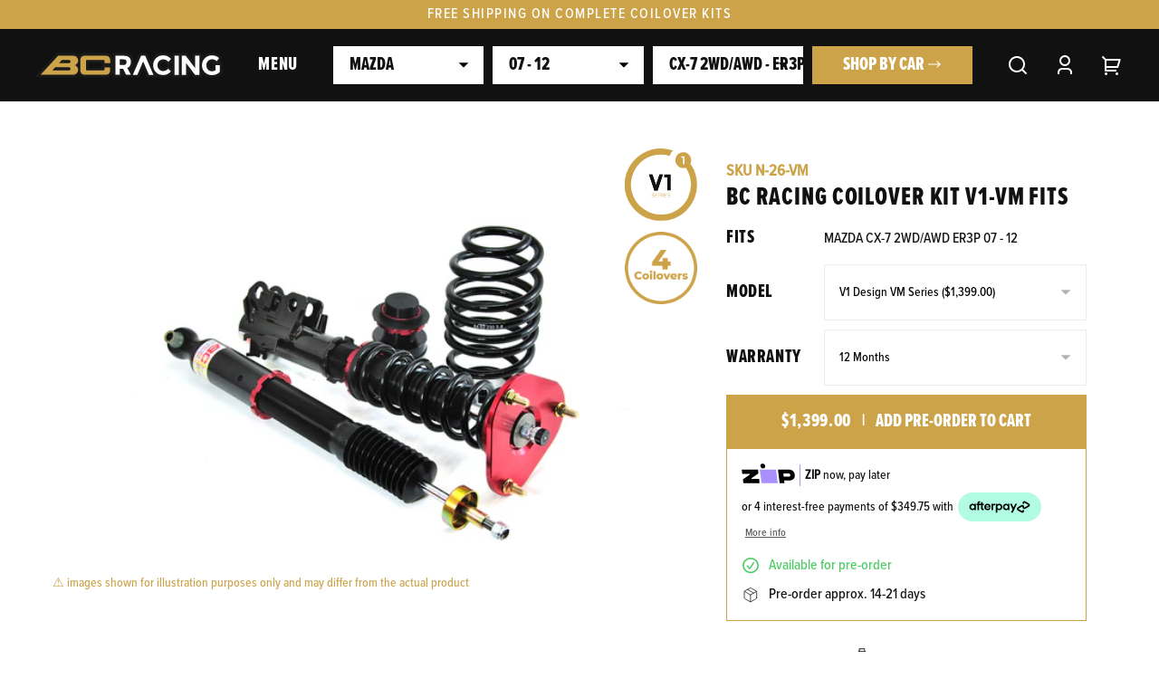

--- FILE ---
content_type: text/html; charset=utf-8
request_url: https://bcracing.com.au/products/bc-racing-coilover-kit-v1-vm-mazda-cx-7-2wd-awd-er3p-07-12
body_size: 41779
content:

<!DOCTYPE HTML>
<!--[if IE 9]> <html class="is-ie9 js-unavailable supports-no-cookies" lang="en"> <![endif]-->
<!--[if (gt IE 9)|!(IE)]><!--><html class="js-unavailable supports-no-cookies" lang="en"> <!--<![endif]-->
  <head>
<!-- Google Tag Manager -->
<script>(function(w,d,s,l,i){w[l]=w[l]||[];w[l].push({'gtm.start':
new Date().getTime(),event:'gtm.js'});var f=d.getElementsByTagName(s)[0],
j=d.createElement(s),dl=l!='dataLayer'?'&l='+l:'';j.async=true;j.src=
'https://www.googletagmanager.com/gtm.js?id='+i+dl;f.parentNode.insertBefore(j,f);
})(window,document,'script','dataLayer','GTM-PM7JP5M');</script>
<!-- End Google Tag Manager --><!--

  Copyright 2026 Process Creative

    Visit Us:
        Web - http://processcreative.com.au
  Instagram - http://instagram.com/process_creative
    Shopify - https://experts.shopify.com/process

-->
<meta charset="utf-8" />
<meta http-equiv="X-UA-Compatible" content="IE=edge" />
<meta name="viewport" content="width=device-width, initial-scale=1.0, maximum-scale=1.0, user-scalable=no" />
<link rel="canonical" href="https://bcracing.com.au/products/bc-racing-coilover-kit-v1-vm-mazda-cx-7-2wd-awd-er3p-07-12" /><title>BC Racing Coilover Kit V1-VM fits Mazda CX-7 2WD/AWD ER3P 07 - 12</title><meta name="facebook-domain-verification" content="5i84u5h4x0r1y1q74j8ssd5hysggeh" />
<meta name="google-site-verification" content="-EE2KiY-1YHCfFy-1iNj3kQY0psvv4nh-C2ihCGnqHI" /><link rel="dns-prefetch" href="//monorail-edge.shopifysvc.com" /><link rel="dns-prefetch" href="//cdn.shopify.com" /><link rel="dns-prefetch" href="//cdnjs.cloudflare.com" /><meta name="description" content="The BC V1 Design VM Coilover Suspension Kit features 30 levels of Damping Force adjustment with Full-length height adjustment allowing extremely low ride height, but also allowing drivers to tune the suspension for all kinds of road conditions. The V1 Design VM Series Coilover Kit is designed particularly for vehicles " /><meta property="og:site_name" content="BC Racing">
<meta property="og:url" content="https://bcracing.com.au/products/bc-racing-coilover-kit-v1-vm-mazda-cx-7-2wd-awd-er3p-07-12">
<meta property="og:title" content="BC Racing Coilover Kit V1-VM fits Mazda CX-7 2WD/AWD ER3P 07 - 12">
<meta property="og:type" content="product">
<meta property="og:description" content="The BC V1 Design VM Coilover Suspension Kit features 30 levels of Damping Force adjustment with Full-length height adjustment allowing extremely low ride height, but also allowing drivers to tune the suspension for all kinds of road conditions. The V1 Design VM Series Coilover Kit is designed particularly for vehicles "><meta property="og:price:amount" content="1,399.00">
  <meta property="og:price:currency" content="AUD"><meta property="og:image" content="http://bcracing.com.au/cdn/shop/products/large_20_c438ff77-3c99-4dc4-878f-5b3d4279d59c_1024x1024.jpg?v=1616732498">
<meta property="og:image:secure_url" content="https://bcracing.com.au/cdn/shop/products/large_20_c438ff77-3c99-4dc4-878f-5b3d4279d59c_1024x1024.jpg?v=1616732498">

<meta name="twitter:site" content="@BcracingA">
<meta name="twitter:card" content="summary_large_image">
<meta name="twitter:title" content="BC Racing Coilover Kit V1-VM fits Mazda CX-7 2WD/AWD ER3P 07 - 12">
<meta name="twitter:description" content="The BC V1 Design VM Coilover Suspension Kit features 30 levels of Damping Force adjustment with Full-length height adjustment allowing extremely low ride height, but also allowing drivers to tune the suspension for all kinds of road conditions. The V1 Design VM Series Coilover Kit is designed particularly for vehicles ">
<link rel="shortcut icon" href="//bcracing.com.au/cdn/shop/files/favicon_32x32.png?v=1617074126" type="image/png" /><link rel="stylesheet" href="https://use.typekit.net/uug4xah.css"><link rel="stylesheet" href="//bcracing.com.au/cdn/shop/t/70/assets/layout.theme.css?v=20077017030080624641740692982" type="text/css">
<style>
  :root {
  }
</style>
<script src="/services/javascripts/currencies.js" type="text/javascript"></script><script src="https://cdnjs.cloudflare.com/ajax/libs/jquery/3.3.1/jquery.min.js"></script><script type="text/javascript">
  /*  */
  document.documentElement.className = document.documentElement.className.replace('js-unavailable', 'js-available');


  /*  */
  window.Asset = "\/\/bcracing.com.au\/cdn\/shop\/t\/70\/assets\/layout.theme.js?v=179007123143677690241740783083";

  window.Cart = window.Cart || {};
  window.Cart.data = window.Cart.data || {"note":null,"attributes":{},"original_total_price":0,"total_price":0,"total_discount":0,"total_weight":0.0,"item_count":0,"items":[],"requires_shipping":false,"currency":"AUD","items_subtotal_price":0,"cart_level_discount_applications":[],"checkout_charge_amount":0};

  window.Currency = window.Currency || {};
  window.Currency.currency = "AUD";
  window.Currency.format = "${{amount}}";
  window.Currency.convertedFormat = null;

  window.Customer =null;

  window.Language = window.Language || {};
  window.Language.strings = window.Language.strings || {};
</script>

<script type="text/javascript" data-language-strings>
  window.Language.strings = window.Language.strings || {};window.Language.strings["customer.addresses.delete_confirm"] = "Are you sure you wish to delete this address?";window.Language.strings["products.product.all_in_cart"] = "All in cart";window.Language.strings["products.product.add_to_cart"] = "Add to cart";window.Language.strings["products.product.sold_out"] = "Sold Out";window.Language.strings["products.product.back_order"] = "Back Order";window.Language.strings["products.product.cart_pending"] = "Adding to cart";window.Language.strings["products.product.lead_time_suffix"] = " Days";window.Language.strings["products.product.wheel_pricing_from"] = "FROM: ";window.Language.strings["products.product.spring_rate_front"] = "FRONT SPRING";window.Language.strings["products.product.spring_rate_rear"] = "REAR SPRING";window.Language.strings["products.product.spring_rate_tooltip_html"] = "These numbers represent the diameter (mm) x length (mm) x spring rate (kg\/mm). \u003cstrong\u003e*Disclaimer\u003c\/strong\u003e Please note valving and spring rates can update and change frequently as further optimisations are made so please take this as a general guide only. If you are after an exact spring rate, please \u003ca onclick=\"GorgiasChat.open();\"\u003econtact us\u003c\/a\u003e for confirmation. ";</script>
<script type="text/javascript" src="//bcracing.com.au/cdn/shop/t/70/assets/layout.theme.js?v=179007123143677690241740783083" defer="defer"></script>

<!-- Global site tag (gtag.js) - Google Ads: CONVERSION_ID -->
<script async src="https://www.googletagmanager.com/gtag/js?id=AW-993126408"></script>
<script>
  window.dataLayer = window.dataLayer || [];
  function gtag(){dataLayer.push(arguments);}
  gtag('js', new Date());

  gtag('config','AW-993126408');
</script><script type="text/javascript">
    (function(c,l,a,r,i,t,y){
        c[a]=c[a]||function(){(c[a].q=c[a].q||[]).push(arguments)};
        t=l.createElement(r);t.async=1;t.src="https://www.clarity.ms/tag/"+i;
        y=l.getElementsByTagName(r)[0];y.parentNode.insertBefore(t,y);
    })(window, document, "clarity", "script", "n97093ttri");
</script><script>window.performance && window.performance.mark && window.performance.mark('shopify.content_for_header.start');</script><meta name="google-site-verification" content="-EE2KiY-1YHCfFy-1iNj3kQY0psvv4nh-C2ihCGnqHI">
<meta name="google-site-verification" content="62_rEutOCrt2hhfUy-Dx50YHkEkleejAhO-Upuh2xNM">
<meta id="shopify-digital-wallet" name="shopify-digital-wallet" content="/51742802083/digital_wallets/dialog">
<meta name="shopify-checkout-api-token" content="b8518d77706f0bc2d14c6fb4eeb9edcc">
<meta id="in-context-paypal-metadata" data-shop-id="51742802083" data-venmo-supported="false" data-environment="production" data-locale="en_US" data-paypal-v4="true" data-currency="AUD">
<link rel="alternate" type="application/json+oembed" href="https://bcracing.com.au/products/bc-racing-coilover-kit-v1-vm-mazda-cx-7-2wd-awd-er3p-07-12.oembed">
<script async="async" src="/checkouts/internal/preloads.js?locale=en-AU"></script>
<link rel="preconnect" href="https://shop.app" crossorigin="anonymous">
<script async="async" src="https://shop.app/checkouts/internal/preloads.js?locale=en-AU&shop_id=51742802083" crossorigin="anonymous"></script>
<script id="apple-pay-shop-capabilities" type="application/json">{"shopId":51742802083,"countryCode":"AU","currencyCode":"AUD","merchantCapabilities":["supports3DS"],"merchantId":"gid:\/\/shopify\/Shop\/51742802083","merchantName":"BC Racing","requiredBillingContactFields":["postalAddress","email","phone"],"requiredShippingContactFields":["postalAddress","email","phone"],"shippingType":"shipping","supportedNetworks":["visa","masterCard","amex","jcb"],"total":{"type":"pending","label":"BC Racing","amount":"1.00"},"shopifyPaymentsEnabled":true,"supportsSubscriptions":true}</script>
<script id="shopify-features" type="application/json">{"accessToken":"b8518d77706f0bc2d14c6fb4eeb9edcc","betas":["rich-media-storefront-analytics"],"domain":"bcracing.com.au","predictiveSearch":true,"shopId":51742802083,"locale":"en"}</script>
<script>var Shopify = Shopify || {};
Shopify.shop = "bc-racing.myshopify.com";
Shopify.locale = "en";
Shopify.currency = {"active":"AUD","rate":"1.0"};
Shopify.country = "AU";
Shopify.theme = {"name":"BC Production 250305","id":144072507555,"schema_name":"Process Creative","schema_version":"3.0.0","theme_store_id":null,"role":"main"};
Shopify.theme.handle = "null";
Shopify.theme.style = {"id":null,"handle":null};
Shopify.cdnHost = "bcracing.com.au/cdn";
Shopify.routes = Shopify.routes || {};
Shopify.routes.root = "/";</script>
<script type="module">!function(o){(o.Shopify=o.Shopify||{}).modules=!0}(window);</script>
<script>!function(o){function n(){var o=[];function n(){o.push(Array.prototype.slice.apply(arguments))}return n.q=o,n}var t=o.Shopify=o.Shopify||{};t.loadFeatures=n(),t.autoloadFeatures=n()}(window);</script>
<script>
  window.ShopifyPay = window.ShopifyPay || {};
  window.ShopifyPay.apiHost = "shop.app\/pay";
  window.ShopifyPay.redirectState = null;
</script>
<script id="shop-js-analytics" type="application/json">{"pageType":"product"}</script>
<script defer="defer" async type="module" src="//bcracing.com.au/cdn/shopifycloud/shop-js/modules/v2/client.init-shop-cart-sync_BT-GjEfc.en.esm.js"></script>
<script defer="defer" async type="module" src="//bcracing.com.au/cdn/shopifycloud/shop-js/modules/v2/chunk.common_D58fp_Oc.esm.js"></script>
<script defer="defer" async type="module" src="//bcracing.com.au/cdn/shopifycloud/shop-js/modules/v2/chunk.modal_xMitdFEc.esm.js"></script>
<script type="module">
  await import("//bcracing.com.au/cdn/shopifycloud/shop-js/modules/v2/client.init-shop-cart-sync_BT-GjEfc.en.esm.js");
await import("//bcracing.com.au/cdn/shopifycloud/shop-js/modules/v2/chunk.common_D58fp_Oc.esm.js");
await import("//bcracing.com.au/cdn/shopifycloud/shop-js/modules/v2/chunk.modal_xMitdFEc.esm.js");

  window.Shopify.SignInWithShop?.initShopCartSync?.({"fedCMEnabled":true,"windoidEnabled":true});

</script>
<script>
  window.Shopify = window.Shopify || {};
  if (!window.Shopify.featureAssets) window.Shopify.featureAssets = {};
  window.Shopify.featureAssets['shop-js'] = {"shop-cart-sync":["modules/v2/client.shop-cart-sync_DZOKe7Ll.en.esm.js","modules/v2/chunk.common_D58fp_Oc.esm.js","modules/v2/chunk.modal_xMitdFEc.esm.js"],"init-fed-cm":["modules/v2/client.init-fed-cm_B6oLuCjv.en.esm.js","modules/v2/chunk.common_D58fp_Oc.esm.js","modules/v2/chunk.modal_xMitdFEc.esm.js"],"shop-cash-offers":["modules/v2/client.shop-cash-offers_D2sdYoxE.en.esm.js","modules/v2/chunk.common_D58fp_Oc.esm.js","modules/v2/chunk.modal_xMitdFEc.esm.js"],"shop-login-button":["modules/v2/client.shop-login-button_QeVjl5Y3.en.esm.js","modules/v2/chunk.common_D58fp_Oc.esm.js","modules/v2/chunk.modal_xMitdFEc.esm.js"],"pay-button":["modules/v2/client.pay-button_DXTOsIq6.en.esm.js","modules/v2/chunk.common_D58fp_Oc.esm.js","modules/v2/chunk.modal_xMitdFEc.esm.js"],"shop-button":["modules/v2/client.shop-button_DQZHx9pm.en.esm.js","modules/v2/chunk.common_D58fp_Oc.esm.js","modules/v2/chunk.modal_xMitdFEc.esm.js"],"avatar":["modules/v2/client.avatar_BTnouDA3.en.esm.js"],"init-windoid":["modules/v2/client.init-windoid_CR1B-cfM.en.esm.js","modules/v2/chunk.common_D58fp_Oc.esm.js","modules/v2/chunk.modal_xMitdFEc.esm.js"],"init-shop-for-new-customer-accounts":["modules/v2/client.init-shop-for-new-customer-accounts_C_vY_xzh.en.esm.js","modules/v2/client.shop-login-button_QeVjl5Y3.en.esm.js","modules/v2/chunk.common_D58fp_Oc.esm.js","modules/v2/chunk.modal_xMitdFEc.esm.js"],"init-shop-email-lookup-coordinator":["modules/v2/client.init-shop-email-lookup-coordinator_BI7n9ZSv.en.esm.js","modules/v2/chunk.common_D58fp_Oc.esm.js","modules/v2/chunk.modal_xMitdFEc.esm.js"],"init-shop-cart-sync":["modules/v2/client.init-shop-cart-sync_BT-GjEfc.en.esm.js","modules/v2/chunk.common_D58fp_Oc.esm.js","modules/v2/chunk.modal_xMitdFEc.esm.js"],"shop-toast-manager":["modules/v2/client.shop-toast-manager_DiYdP3xc.en.esm.js","modules/v2/chunk.common_D58fp_Oc.esm.js","modules/v2/chunk.modal_xMitdFEc.esm.js"],"init-customer-accounts":["modules/v2/client.init-customer-accounts_D9ZNqS-Q.en.esm.js","modules/v2/client.shop-login-button_QeVjl5Y3.en.esm.js","modules/v2/chunk.common_D58fp_Oc.esm.js","modules/v2/chunk.modal_xMitdFEc.esm.js"],"init-customer-accounts-sign-up":["modules/v2/client.init-customer-accounts-sign-up_iGw4briv.en.esm.js","modules/v2/client.shop-login-button_QeVjl5Y3.en.esm.js","modules/v2/chunk.common_D58fp_Oc.esm.js","modules/v2/chunk.modal_xMitdFEc.esm.js"],"shop-follow-button":["modules/v2/client.shop-follow-button_CqMgW2wH.en.esm.js","modules/v2/chunk.common_D58fp_Oc.esm.js","modules/v2/chunk.modal_xMitdFEc.esm.js"],"checkout-modal":["modules/v2/client.checkout-modal_xHeaAweL.en.esm.js","modules/v2/chunk.common_D58fp_Oc.esm.js","modules/v2/chunk.modal_xMitdFEc.esm.js"],"shop-login":["modules/v2/client.shop-login_D91U-Q7h.en.esm.js","modules/v2/chunk.common_D58fp_Oc.esm.js","modules/v2/chunk.modal_xMitdFEc.esm.js"],"lead-capture":["modules/v2/client.lead-capture_BJmE1dJe.en.esm.js","modules/v2/chunk.common_D58fp_Oc.esm.js","modules/v2/chunk.modal_xMitdFEc.esm.js"],"payment-terms":["modules/v2/client.payment-terms_Ci9AEqFq.en.esm.js","modules/v2/chunk.common_D58fp_Oc.esm.js","modules/v2/chunk.modal_xMitdFEc.esm.js"]};
</script>
<script>(function() {
  var isLoaded = false;
  function asyncLoad() {
    if (isLoaded) return;
    isLoaded = true;
    var urls = ["https:\/\/config.gorgias.chat\/bundle-loader\/01GYCBZ4KKG8XS1GSC38RZ2NZR?source=shopify1click\u0026shop=bc-racing.myshopify.com","https:\/\/cdn.nfcube.com\/instafeed-0a44eff4708fe8bcac6a171ef2bea1ce.js?shop=bc-racing.myshopify.com","https:\/\/woolyfeed-tags.nyc3.cdn.digitaloceanspaces.com\/bc-racing.myshopify.com\/5458843274.js?shop=bc-racing.myshopify.com","https:\/\/static.klaviyo.com\/onsite\/js\/VyczzJ\/klaviyo.js?company_id=VyczzJ\u0026shop=bc-racing.myshopify.com","https:\/\/cdn.9gtb.com\/loader.js?g_cvt_id=6b4ead3b-45b4-4468-83dc-f37249a6024c\u0026shop=bc-racing.myshopify.com"];
    for (var i = 0; i < urls.length; i++) {
      var s = document.createElement('script');
      s.type = 'text/javascript';
      s.async = true;
      s.src = urls[i];
      var x = document.getElementsByTagName('script')[0];
      x.parentNode.insertBefore(s, x);
    }
  };
  if(window.attachEvent) {
    window.attachEvent('onload', asyncLoad);
  } else {
    window.addEventListener('load', asyncLoad, false);
  }
})();</script>
<script id="__st">var __st={"a":51742802083,"offset":39600,"reqid":"25dd6d5b-595a-40d6-af7a-6451104353c4-1769449423","pageurl":"bcracing.com.au\/products\/bc-racing-coilover-kit-v1-vm-mazda-cx-7-2wd-awd-er3p-07-12","u":"418f872309d0","p":"product","rtyp":"product","rid":6582004777123};</script>
<script>window.ShopifyPaypalV4VisibilityTracking = true;</script>
<script id="captcha-bootstrap">!function(){'use strict';const t='contact',e='account',n='new_comment',o=[[t,t],['blogs',n],['comments',n],[t,'customer']],c=[[e,'customer_login'],[e,'guest_login'],[e,'recover_customer_password'],[e,'create_customer']],r=t=>t.map((([t,e])=>`form[action*='/${t}']:not([data-nocaptcha='true']) input[name='form_type'][value='${e}']`)).join(','),a=t=>()=>t?[...document.querySelectorAll(t)].map((t=>t.form)):[];function s(){const t=[...o],e=r(t);return a(e)}const i='password',u='form_key',d=['recaptcha-v3-token','g-recaptcha-response','h-captcha-response',i],f=()=>{try{return window.sessionStorage}catch{return}},m='__shopify_v',_=t=>t.elements[u];function p(t,e,n=!1){try{const o=window.sessionStorage,c=JSON.parse(o.getItem(e)),{data:r}=function(t){const{data:e,action:n}=t;return t[m]||n?{data:e,action:n}:{data:t,action:n}}(c);for(const[e,n]of Object.entries(r))t.elements[e]&&(t.elements[e].value=n);n&&o.removeItem(e)}catch(o){console.error('form repopulation failed',{error:o})}}const l='form_type',E='cptcha';function T(t){t.dataset[E]=!0}const w=window,h=w.document,L='Shopify',v='ce_forms',y='captcha';let A=!1;((t,e)=>{const n=(g='f06e6c50-85a8-45c8-87d0-21a2b65856fe',I='https://cdn.shopify.com/shopifycloud/storefront-forms-hcaptcha/ce_storefront_forms_captcha_hcaptcha.v1.5.2.iife.js',D={infoText:'Protected by hCaptcha',privacyText:'Privacy',termsText:'Terms'},(t,e,n)=>{const o=w[L][v],c=o.bindForm;if(c)return c(t,g,e,D).then(n);var r;o.q.push([[t,g,e,D],n]),r=I,A||(h.body.append(Object.assign(h.createElement('script'),{id:'captcha-provider',async:!0,src:r})),A=!0)});var g,I,D;w[L]=w[L]||{},w[L][v]=w[L][v]||{},w[L][v].q=[],w[L][y]=w[L][y]||{},w[L][y].protect=function(t,e){n(t,void 0,e),T(t)},Object.freeze(w[L][y]),function(t,e,n,w,h,L){const[v,y,A,g]=function(t,e,n){const i=e?o:[],u=t?c:[],d=[...i,...u],f=r(d),m=r(i),_=r(d.filter((([t,e])=>n.includes(e))));return[a(f),a(m),a(_),s()]}(w,h,L),I=t=>{const e=t.target;return e instanceof HTMLFormElement?e:e&&e.form},D=t=>v().includes(t);t.addEventListener('submit',(t=>{const e=I(t);if(!e)return;const n=D(e)&&!e.dataset.hcaptchaBound&&!e.dataset.recaptchaBound,o=_(e),c=g().includes(e)&&(!o||!o.value);(n||c)&&t.preventDefault(),c&&!n&&(function(t){try{if(!f())return;!function(t){const e=f();if(!e)return;const n=_(t);if(!n)return;const o=n.value;o&&e.removeItem(o)}(t);const e=Array.from(Array(32),(()=>Math.random().toString(36)[2])).join('');!function(t,e){_(t)||t.append(Object.assign(document.createElement('input'),{type:'hidden',name:u})),t.elements[u].value=e}(t,e),function(t,e){const n=f();if(!n)return;const o=[...t.querySelectorAll(`input[type='${i}']`)].map((({name:t})=>t)),c=[...d,...o],r={};for(const[a,s]of new FormData(t).entries())c.includes(a)||(r[a]=s);n.setItem(e,JSON.stringify({[m]:1,action:t.action,data:r}))}(t,e)}catch(e){console.error('failed to persist form',e)}}(e),e.submit())}));const S=(t,e)=>{t&&!t.dataset[E]&&(n(t,e.some((e=>e===t))),T(t))};for(const o of['focusin','change'])t.addEventListener(o,(t=>{const e=I(t);D(e)&&S(e,y())}));const B=e.get('form_key'),M=e.get(l),P=B&&M;t.addEventListener('DOMContentLoaded',(()=>{const t=y();if(P)for(const e of t)e.elements[l].value===M&&p(e,B);[...new Set([...A(),...v().filter((t=>'true'===t.dataset.shopifyCaptcha))])].forEach((e=>S(e,t)))}))}(h,new URLSearchParams(w.location.search),n,t,e,['guest_login'])})(!0,!0)}();</script>
<script integrity="sha256-4kQ18oKyAcykRKYeNunJcIwy7WH5gtpwJnB7kiuLZ1E=" data-source-attribution="shopify.loadfeatures" defer="defer" src="//bcracing.com.au/cdn/shopifycloud/storefront/assets/storefront/load_feature-a0a9edcb.js" crossorigin="anonymous"></script>
<script crossorigin="anonymous" defer="defer" src="//bcracing.com.au/cdn/shopifycloud/storefront/assets/shopify_pay/storefront-65b4c6d7.js?v=20250812"></script>
<script data-source-attribution="shopify.dynamic_checkout.dynamic.init">var Shopify=Shopify||{};Shopify.PaymentButton=Shopify.PaymentButton||{isStorefrontPortableWallets:!0,init:function(){window.Shopify.PaymentButton.init=function(){};var t=document.createElement("script");t.src="https://bcracing.com.au/cdn/shopifycloud/portable-wallets/latest/portable-wallets.en.js",t.type="module",document.head.appendChild(t)}};
</script>
<script data-source-attribution="shopify.dynamic_checkout.buyer_consent">
  function portableWalletsHideBuyerConsent(e){var t=document.getElementById("shopify-buyer-consent"),n=document.getElementById("shopify-subscription-policy-button");t&&n&&(t.classList.add("hidden"),t.setAttribute("aria-hidden","true"),n.removeEventListener("click",e))}function portableWalletsShowBuyerConsent(e){var t=document.getElementById("shopify-buyer-consent"),n=document.getElementById("shopify-subscription-policy-button");t&&n&&(t.classList.remove("hidden"),t.removeAttribute("aria-hidden"),n.addEventListener("click",e))}window.Shopify?.PaymentButton&&(window.Shopify.PaymentButton.hideBuyerConsent=portableWalletsHideBuyerConsent,window.Shopify.PaymentButton.showBuyerConsent=portableWalletsShowBuyerConsent);
</script>
<script data-source-attribution="shopify.dynamic_checkout.cart.bootstrap">document.addEventListener("DOMContentLoaded",(function(){function t(){return document.querySelector("shopify-accelerated-checkout-cart, shopify-accelerated-checkout")}if(t())Shopify.PaymentButton.init();else{new MutationObserver((function(e,n){t()&&(Shopify.PaymentButton.init(),n.disconnect())})).observe(document.body,{childList:!0,subtree:!0})}}));
</script>
<link id="shopify-accelerated-checkout-styles" rel="stylesheet" media="screen" href="https://bcracing.com.au/cdn/shopifycloud/portable-wallets/latest/accelerated-checkout-backwards-compat.css" crossorigin="anonymous">
<style id="shopify-accelerated-checkout-cart">
        #shopify-buyer-consent {
  margin-top: 1em;
  display: inline-block;
  width: 100%;
}

#shopify-buyer-consent.hidden {
  display: none;
}

#shopify-subscription-policy-button {
  background: none;
  border: none;
  padding: 0;
  text-decoration: underline;
  font-size: inherit;
  cursor: pointer;
}

#shopify-subscription-policy-button::before {
  box-shadow: none;
}

      </style>

<script>window.performance && window.performance.mark && window.performance.mark('shopify.content_for_header.end');</script>
  <link href="https://monorail-edge.shopifysvc.com" rel="dns-prefetch">
<script>(function(){if ("sendBeacon" in navigator && "performance" in window) {try {var session_token_from_headers = performance.getEntriesByType('navigation')[0].serverTiming.find(x => x.name == '_s').description;} catch {var session_token_from_headers = undefined;}var session_cookie_matches = document.cookie.match(/_shopify_s=([^;]*)/);var session_token_from_cookie = session_cookie_matches && session_cookie_matches.length === 2 ? session_cookie_matches[1] : "";var session_token = session_token_from_headers || session_token_from_cookie || "";function handle_abandonment_event(e) {var entries = performance.getEntries().filter(function(entry) {return /monorail-edge.shopifysvc.com/.test(entry.name);});if (!window.abandonment_tracked && entries.length === 0) {window.abandonment_tracked = true;var currentMs = Date.now();var navigation_start = performance.timing.navigationStart;var payload = {shop_id: 51742802083,url: window.location.href,navigation_start,duration: currentMs - navigation_start,session_token,page_type: "product"};window.navigator.sendBeacon("https://monorail-edge.shopifysvc.com/v1/produce", JSON.stringify({schema_id: "online_store_buyer_site_abandonment/1.1",payload: payload,metadata: {event_created_at_ms: currentMs,event_sent_at_ms: currentMs}}));}}window.addEventListener('pagehide', handle_abandonment_event);}}());</script>
<script id="web-pixels-manager-setup">(function e(e,d,r,n,o){if(void 0===o&&(o={}),!Boolean(null===(a=null===(i=window.Shopify)||void 0===i?void 0:i.analytics)||void 0===a?void 0:a.replayQueue)){var i,a;window.Shopify=window.Shopify||{};var t=window.Shopify;t.analytics=t.analytics||{};var s=t.analytics;s.replayQueue=[],s.publish=function(e,d,r){return s.replayQueue.push([e,d,r]),!0};try{self.performance.mark("wpm:start")}catch(e){}var l=function(){var e={modern:/Edge?\/(1{2}[4-9]|1[2-9]\d|[2-9]\d{2}|\d{4,})\.\d+(\.\d+|)|Firefox\/(1{2}[4-9]|1[2-9]\d|[2-9]\d{2}|\d{4,})\.\d+(\.\d+|)|Chrom(ium|e)\/(9{2}|\d{3,})\.\d+(\.\d+|)|(Maci|X1{2}).+ Version\/(15\.\d+|(1[6-9]|[2-9]\d|\d{3,})\.\d+)([,.]\d+|)( \(\w+\)|)( Mobile\/\w+|) Safari\/|Chrome.+OPR\/(9{2}|\d{3,})\.\d+\.\d+|(CPU[ +]OS|iPhone[ +]OS|CPU[ +]iPhone|CPU IPhone OS|CPU iPad OS)[ +]+(15[._]\d+|(1[6-9]|[2-9]\d|\d{3,})[._]\d+)([._]\d+|)|Android:?[ /-](13[3-9]|1[4-9]\d|[2-9]\d{2}|\d{4,})(\.\d+|)(\.\d+|)|Android.+Firefox\/(13[5-9]|1[4-9]\d|[2-9]\d{2}|\d{4,})\.\d+(\.\d+|)|Android.+Chrom(ium|e)\/(13[3-9]|1[4-9]\d|[2-9]\d{2}|\d{4,})\.\d+(\.\d+|)|SamsungBrowser\/([2-9]\d|\d{3,})\.\d+/,legacy:/Edge?\/(1[6-9]|[2-9]\d|\d{3,})\.\d+(\.\d+|)|Firefox\/(5[4-9]|[6-9]\d|\d{3,})\.\d+(\.\d+|)|Chrom(ium|e)\/(5[1-9]|[6-9]\d|\d{3,})\.\d+(\.\d+|)([\d.]+$|.*Safari\/(?![\d.]+ Edge\/[\d.]+$))|(Maci|X1{2}).+ Version\/(10\.\d+|(1[1-9]|[2-9]\d|\d{3,})\.\d+)([,.]\d+|)( \(\w+\)|)( Mobile\/\w+|) Safari\/|Chrome.+OPR\/(3[89]|[4-9]\d|\d{3,})\.\d+\.\d+|(CPU[ +]OS|iPhone[ +]OS|CPU[ +]iPhone|CPU IPhone OS|CPU iPad OS)[ +]+(10[._]\d+|(1[1-9]|[2-9]\d|\d{3,})[._]\d+)([._]\d+|)|Android:?[ /-](13[3-9]|1[4-9]\d|[2-9]\d{2}|\d{4,})(\.\d+|)(\.\d+|)|Mobile Safari.+OPR\/([89]\d|\d{3,})\.\d+\.\d+|Android.+Firefox\/(13[5-9]|1[4-9]\d|[2-9]\d{2}|\d{4,})\.\d+(\.\d+|)|Android.+Chrom(ium|e)\/(13[3-9]|1[4-9]\d|[2-9]\d{2}|\d{4,})\.\d+(\.\d+|)|Android.+(UC? ?Browser|UCWEB|U3)[ /]?(15\.([5-9]|\d{2,})|(1[6-9]|[2-9]\d|\d{3,})\.\d+)\.\d+|SamsungBrowser\/(5\.\d+|([6-9]|\d{2,})\.\d+)|Android.+MQ{2}Browser\/(14(\.(9|\d{2,})|)|(1[5-9]|[2-9]\d|\d{3,})(\.\d+|))(\.\d+|)|K[Aa][Ii]OS\/(3\.\d+|([4-9]|\d{2,})\.\d+)(\.\d+|)/},d=e.modern,r=e.legacy,n=navigator.userAgent;return n.match(d)?"modern":n.match(r)?"legacy":"unknown"}(),u="modern"===l?"modern":"legacy",c=(null!=n?n:{modern:"",legacy:""})[u],f=function(e){return[e.baseUrl,"/wpm","/b",e.hashVersion,"modern"===e.buildTarget?"m":"l",".js"].join("")}({baseUrl:d,hashVersion:r,buildTarget:u}),m=function(e){var d=e.version,r=e.bundleTarget,n=e.surface,o=e.pageUrl,i=e.monorailEndpoint;return{emit:function(e){var a=e.status,t=e.errorMsg,s=(new Date).getTime(),l=JSON.stringify({metadata:{event_sent_at_ms:s},events:[{schema_id:"web_pixels_manager_load/3.1",payload:{version:d,bundle_target:r,page_url:o,status:a,surface:n,error_msg:t},metadata:{event_created_at_ms:s}}]});if(!i)return console&&console.warn&&console.warn("[Web Pixels Manager] No Monorail endpoint provided, skipping logging."),!1;try{return self.navigator.sendBeacon.bind(self.navigator)(i,l)}catch(e){}var u=new XMLHttpRequest;try{return u.open("POST",i,!0),u.setRequestHeader("Content-Type","text/plain"),u.send(l),!0}catch(e){return console&&console.warn&&console.warn("[Web Pixels Manager] Got an unhandled error while logging to Monorail."),!1}}}}({version:r,bundleTarget:l,surface:e.surface,pageUrl:self.location.href,monorailEndpoint:e.monorailEndpoint});try{o.browserTarget=l,function(e){var d=e.src,r=e.async,n=void 0===r||r,o=e.onload,i=e.onerror,a=e.sri,t=e.scriptDataAttributes,s=void 0===t?{}:t,l=document.createElement("script"),u=document.querySelector("head"),c=document.querySelector("body");if(l.async=n,l.src=d,a&&(l.integrity=a,l.crossOrigin="anonymous"),s)for(var f in s)if(Object.prototype.hasOwnProperty.call(s,f))try{l.dataset[f]=s[f]}catch(e){}if(o&&l.addEventListener("load",o),i&&l.addEventListener("error",i),u)u.appendChild(l);else{if(!c)throw new Error("Did not find a head or body element to append the script");c.appendChild(l)}}({src:f,async:!0,onload:function(){if(!function(){var e,d;return Boolean(null===(d=null===(e=window.Shopify)||void 0===e?void 0:e.analytics)||void 0===d?void 0:d.initialized)}()){var d=window.webPixelsManager.init(e)||void 0;if(d){var r=window.Shopify.analytics;r.replayQueue.forEach((function(e){var r=e[0],n=e[1],o=e[2];d.publishCustomEvent(r,n,o)})),r.replayQueue=[],r.publish=d.publishCustomEvent,r.visitor=d.visitor,r.initialized=!0}}},onerror:function(){return m.emit({status:"failed",errorMsg:"".concat(f," has failed to load")})},sri:function(e){var d=/^sha384-[A-Za-z0-9+/=]+$/;return"string"==typeof e&&d.test(e)}(c)?c:"",scriptDataAttributes:o}),m.emit({status:"loading"})}catch(e){m.emit({status:"failed",errorMsg:(null==e?void 0:e.message)||"Unknown error"})}}})({shopId: 51742802083,storefrontBaseUrl: "https://bcracing.com.au",extensionsBaseUrl: "https://extensions.shopifycdn.com/cdn/shopifycloud/web-pixels-manager",monorailEndpoint: "https://monorail-edge.shopifysvc.com/unstable/produce_batch",surface: "storefront-renderer",enabledBetaFlags: ["2dca8a86"],webPixelsConfigList: [{"id":"2007204003","configuration":"{\"accountID\":\"VyczzJ\",\"webPixelConfig\":\"eyJlbmFibGVBZGRlZFRvQ2FydEV2ZW50cyI6IHRydWV9\"}","eventPayloadVersion":"v1","runtimeContext":"STRICT","scriptVersion":"524f6c1ee37bacdca7657a665bdca589","type":"APP","apiClientId":123074,"privacyPurposes":["ANALYTICS","MARKETING"],"dataSharingAdjustments":{"protectedCustomerApprovalScopes":["read_customer_address","read_customer_email","read_customer_name","read_customer_personal_data","read_customer_phone"]}},{"id":"581632163","configuration":"{\"config\":\"{\\\"pixel_id\\\":\\\"G-L3VJ75TCKR\\\",\\\"target_country\\\":\\\"AU\\\",\\\"gtag_events\\\":[{\\\"type\\\":\\\"begin_checkout\\\",\\\"action_label\\\":[\\\"G-L3VJ75TCKR\\\",\\\"AW-993126408\\\/9qbYCMr5hIMDEIjQx9kD\\\"]},{\\\"type\\\":\\\"search\\\",\\\"action_label\\\":[\\\"G-L3VJ75TCKR\\\",\\\"AW-993126408\\\/FIUWCM35hIMDEIjQx9kD\\\"]},{\\\"type\\\":\\\"view_item\\\",\\\"action_label\\\":[\\\"G-L3VJ75TCKR\\\",\\\"AW-993126408\\\/gEu2CMz4hIMDEIjQx9kD\\\",\\\"MC-S7RREZD9WZ\\\"]},{\\\"type\\\":\\\"purchase\\\",\\\"action_label\\\":[\\\"G-L3VJ75TCKR\\\",\\\"AW-993126408\\\/Wn7pCMn4hIMDEIjQx9kD\\\",\\\"MC-S7RREZD9WZ\\\"]},{\\\"type\\\":\\\"page_view\\\",\\\"action_label\\\":[\\\"G-L3VJ75TCKR\\\",\\\"AW-993126408\\\/0teqCMb4hIMDEIjQx9kD\\\",\\\"MC-S7RREZD9WZ\\\"]},{\\\"type\\\":\\\"add_payment_info\\\",\\\"action_label\\\":[\\\"G-L3VJ75TCKR\\\",\\\"AW-993126408\\\/5rG9CND5hIMDEIjQx9kD\\\"]},{\\\"type\\\":\\\"add_to_cart\\\",\\\"action_label\\\":[\\\"G-L3VJ75TCKR\\\",\\\"AW-993126408\\\/C6GyCM_4hIMDEIjQx9kD\\\"]}],\\\"enable_monitoring_mode\\\":false}\"}","eventPayloadVersion":"v1","runtimeContext":"OPEN","scriptVersion":"b2a88bafab3e21179ed38636efcd8a93","type":"APP","apiClientId":1780363,"privacyPurposes":[],"dataSharingAdjustments":{"protectedCustomerApprovalScopes":["read_customer_address","read_customer_email","read_customer_name","read_customer_personal_data","read_customer_phone"]}},{"id":"202113187","configuration":"{\"pixel_id\":\"310066727282675\",\"pixel_type\":\"facebook_pixel\",\"metaapp_system_user_token\":\"-\"}","eventPayloadVersion":"v1","runtimeContext":"OPEN","scriptVersion":"ca16bc87fe92b6042fbaa3acc2fbdaa6","type":"APP","apiClientId":2329312,"privacyPurposes":["ANALYTICS","MARKETING","SALE_OF_DATA"],"dataSharingAdjustments":{"protectedCustomerApprovalScopes":["read_customer_address","read_customer_email","read_customer_name","read_customer_personal_data","read_customer_phone"]}},{"id":"99418275","configuration":"{\"tagID\":\"2613240328569\"}","eventPayloadVersion":"v1","runtimeContext":"STRICT","scriptVersion":"18031546ee651571ed29edbe71a3550b","type":"APP","apiClientId":3009811,"privacyPurposes":["ANALYTICS","MARKETING","SALE_OF_DATA"],"dataSharingAdjustments":{"protectedCustomerApprovalScopes":["read_customer_address","read_customer_email","read_customer_name","read_customer_personal_data","read_customer_phone"]}},{"id":"57966755","eventPayloadVersion":"1","runtimeContext":"LAX","scriptVersion":"1","type":"CUSTOM","privacyPurposes":[],"name":"BC Racing Multifeeds"},{"id":"shopify-app-pixel","configuration":"{}","eventPayloadVersion":"v1","runtimeContext":"STRICT","scriptVersion":"0450","apiClientId":"shopify-pixel","type":"APP","privacyPurposes":["ANALYTICS","MARKETING"]},{"id":"shopify-custom-pixel","eventPayloadVersion":"v1","runtimeContext":"LAX","scriptVersion":"0450","apiClientId":"shopify-pixel","type":"CUSTOM","privacyPurposes":["ANALYTICS","MARKETING"]}],isMerchantRequest: false,initData: {"shop":{"name":"BC Racing","paymentSettings":{"currencyCode":"AUD"},"myshopifyDomain":"bc-racing.myshopify.com","countryCode":"AU","storefrontUrl":"https:\/\/bcracing.com.au"},"customer":null,"cart":null,"checkout":null,"productVariants":[{"price":{"amount":1399.0,"currencyCode":"AUD"},"product":{"title":"BC Racing Coilover Kit V1-VM fits Mazda CX-7 2WD\/AWD ER3P 07 - 12","vendor":"BC Racing","id":"6582004777123","untranslatedTitle":"BC Racing Coilover Kit V1-VM fits Mazda CX-7 2WD\/AWD ER3P 07 - 12","url":"\/products\/bc-racing-coilover-kit-v1-vm-mazda-cx-7-2wd-awd-er3p-07-12","type":"V1 Design VM Series"},"id":"39436870942883","image":{"src":"\/\/bcracing.com.au\/cdn\/shop\/products\/large_20_c438ff77-3c99-4dc4-878f-5b3d4279d59c.jpg?v=1616732498"},"sku":"N-26-VM","title":"Default Title","untranslatedTitle":"Default Title"}],"purchasingCompany":null},},"https://bcracing.com.au/cdn","fcfee988w5aeb613cpc8e4bc33m6693e112",{"modern":"","legacy":""},{"shopId":"51742802083","storefrontBaseUrl":"https:\/\/bcracing.com.au","extensionBaseUrl":"https:\/\/extensions.shopifycdn.com\/cdn\/shopifycloud\/web-pixels-manager","surface":"storefront-renderer","enabledBetaFlags":"[\"2dca8a86\"]","isMerchantRequest":"false","hashVersion":"fcfee988w5aeb613cpc8e4bc33m6693e112","publish":"custom","events":"[[\"page_viewed\",{}],[\"product_viewed\",{\"productVariant\":{\"price\":{\"amount\":1399.0,\"currencyCode\":\"AUD\"},\"product\":{\"title\":\"BC Racing Coilover Kit V1-VM fits Mazda CX-7 2WD\/AWD ER3P 07 - 12\",\"vendor\":\"BC Racing\",\"id\":\"6582004777123\",\"untranslatedTitle\":\"BC Racing Coilover Kit V1-VM fits Mazda CX-7 2WD\/AWD ER3P 07 - 12\",\"url\":\"\/products\/bc-racing-coilover-kit-v1-vm-mazda-cx-7-2wd-awd-er3p-07-12\",\"type\":\"V1 Design VM Series\"},\"id\":\"39436870942883\",\"image\":{\"src\":\"\/\/bcracing.com.au\/cdn\/shop\/products\/large_20_c438ff77-3c99-4dc4-878f-5b3d4279d59c.jpg?v=1616732498\"},\"sku\":\"N-26-VM\",\"title\":\"Default Title\",\"untranslatedTitle\":\"Default Title\"}}]]"});</script><script>
  window.ShopifyAnalytics = window.ShopifyAnalytics || {};
  window.ShopifyAnalytics.meta = window.ShopifyAnalytics.meta || {};
  window.ShopifyAnalytics.meta.currency = 'AUD';
  var meta = {"product":{"id":6582004777123,"gid":"gid:\/\/shopify\/Product\/6582004777123","vendor":"BC Racing","type":"V1 Design VM Series","handle":"bc-racing-coilover-kit-v1-vm-mazda-cx-7-2wd-awd-er3p-07-12","variants":[{"id":39436870942883,"price":139900,"name":"BC Racing Coilover Kit V1-VM fits Mazda CX-7 2WD\/AWD ER3P 07 - 12","public_title":null,"sku":"N-26-VM"}],"remote":false},"page":{"pageType":"product","resourceType":"product","resourceId":6582004777123,"requestId":"25dd6d5b-595a-40d6-af7a-6451104353c4-1769449423"}};
  for (var attr in meta) {
    window.ShopifyAnalytics.meta[attr] = meta[attr];
  }
</script>
<script class="analytics">
  (function () {
    var customDocumentWrite = function(content) {
      var jquery = null;

      if (window.jQuery) {
        jquery = window.jQuery;
      } else if (window.Checkout && window.Checkout.$) {
        jquery = window.Checkout.$;
      }

      if (jquery) {
        jquery('body').append(content);
      }
    };

    var hasLoggedConversion = function(token) {
      if (token) {
        return document.cookie.indexOf('loggedConversion=' + token) !== -1;
      }
      return false;
    }

    var setCookieIfConversion = function(token) {
      if (token) {
        var twoMonthsFromNow = new Date(Date.now());
        twoMonthsFromNow.setMonth(twoMonthsFromNow.getMonth() + 2);

        document.cookie = 'loggedConversion=' + token + '; expires=' + twoMonthsFromNow;
      }
    }

    var trekkie = window.ShopifyAnalytics.lib = window.trekkie = window.trekkie || [];
    if (trekkie.integrations) {
      return;
    }
    trekkie.methods = [
      'identify',
      'page',
      'ready',
      'track',
      'trackForm',
      'trackLink'
    ];
    trekkie.factory = function(method) {
      return function() {
        var args = Array.prototype.slice.call(arguments);
        args.unshift(method);
        trekkie.push(args);
        return trekkie;
      };
    };
    for (var i = 0; i < trekkie.methods.length; i++) {
      var key = trekkie.methods[i];
      trekkie[key] = trekkie.factory(key);
    }
    trekkie.load = function(config) {
      trekkie.config = config || {};
      trekkie.config.initialDocumentCookie = document.cookie;
      var first = document.getElementsByTagName('script')[0];
      var script = document.createElement('script');
      script.type = 'text/javascript';
      script.onerror = function(e) {
        var scriptFallback = document.createElement('script');
        scriptFallback.type = 'text/javascript';
        scriptFallback.onerror = function(error) {
                var Monorail = {
      produce: function produce(monorailDomain, schemaId, payload) {
        var currentMs = new Date().getTime();
        var event = {
          schema_id: schemaId,
          payload: payload,
          metadata: {
            event_created_at_ms: currentMs,
            event_sent_at_ms: currentMs
          }
        };
        return Monorail.sendRequest("https://" + monorailDomain + "/v1/produce", JSON.stringify(event));
      },
      sendRequest: function sendRequest(endpointUrl, payload) {
        // Try the sendBeacon API
        if (window && window.navigator && typeof window.navigator.sendBeacon === 'function' && typeof window.Blob === 'function' && !Monorail.isIos12()) {
          var blobData = new window.Blob([payload], {
            type: 'text/plain'
          });

          if (window.navigator.sendBeacon(endpointUrl, blobData)) {
            return true;
          } // sendBeacon was not successful

        } // XHR beacon

        var xhr = new XMLHttpRequest();

        try {
          xhr.open('POST', endpointUrl);
          xhr.setRequestHeader('Content-Type', 'text/plain');
          xhr.send(payload);
        } catch (e) {
          console.log(e);
        }

        return false;
      },
      isIos12: function isIos12() {
        return window.navigator.userAgent.lastIndexOf('iPhone; CPU iPhone OS 12_') !== -1 || window.navigator.userAgent.lastIndexOf('iPad; CPU OS 12_') !== -1;
      }
    };
    Monorail.produce('monorail-edge.shopifysvc.com',
      'trekkie_storefront_load_errors/1.1',
      {shop_id: 51742802083,
      theme_id: 144072507555,
      app_name: "storefront",
      context_url: window.location.href,
      source_url: "//bcracing.com.au/cdn/s/trekkie.storefront.a804e9514e4efded663580eddd6991fcc12b5451.min.js"});

        };
        scriptFallback.async = true;
        scriptFallback.src = '//bcracing.com.au/cdn/s/trekkie.storefront.a804e9514e4efded663580eddd6991fcc12b5451.min.js';
        first.parentNode.insertBefore(scriptFallback, first);
      };
      script.async = true;
      script.src = '//bcracing.com.au/cdn/s/trekkie.storefront.a804e9514e4efded663580eddd6991fcc12b5451.min.js';
      first.parentNode.insertBefore(script, first);
    };
    trekkie.load(
      {"Trekkie":{"appName":"storefront","development":false,"defaultAttributes":{"shopId":51742802083,"isMerchantRequest":null,"themeId":144072507555,"themeCityHash":"7522692778990561822","contentLanguage":"en","currency":"AUD"},"isServerSideCookieWritingEnabled":true,"monorailRegion":"shop_domain","enabledBetaFlags":["65f19447"]},"Session Attribution":{},"S2S":{"facebookCapiEnabled":true,"source":"trekkie-storefront-renderer","apiClientId":580111}}
    );

    var loaded = false;
    trekkie.ready(function() {
      if (loaded) return;
      loaded = true;

      window.ShopifyAnalytics.lib = window.trekkie;

      var originalDocumentWrite = document.write;
      document.write = customDocumentWrite;
      try { window.ShopifyAnalytics.merchantGoogleAnalytics.call(this); } catch(error) {};
      document.write = originalDocumentWrite;

      window.ShopifyAnalytics.lib.page(null,{"pageType":"product","resourceType":"product","resourceId":6582004777123,"requestId":"25dd6d5b-595a-40d6-af7a-6451104353c4-1769449423","shopifyEmitted":true});

      var match = window.location.pathname.match(/checkouts\/(.+)\/(thank_you|post_purchase)/)
      var token = match? match[1]: undefined;
      if (!hasLoggedConversion(token)) {
        setCookieIfConversion(token);
        window.ShopifyAnalytics.lib.track("Viewed Product",{"currency":"AUD","variantId":39436870942883,"productId":6582004777123,"productGid":"gid:\/\/shopify\/Product\/6582004777123","name":"BC Racing Coilover Kit V1-VM fits Mazda CX-7 2WD\/AWD ER3P 07 - 12","price":"1399.00","sku":"N-26-VM","brand":"BC Racing","variant":null,"category":"V1 Design VM Series","nonInteraction":true,"remote":false},undefined,undefined,{"shopifyEmitted":true});
      window.ShopifyAnalytics.lib.track("monorail:\/\/trekkie_storefront_viewed_product\/1.1",{"currency":"AUD","variantId":39436870942883,"productId":6582004777123,"productGid":"gid:\/\/shopify\/Product\/6582004777123","name":"BC Racing Coilover Kit V1-VM fits Mazda CX-7 2WD\/AWD ER3P 07 - 12","price":"1399.00","sku":"N-26-VM","brand":"BC Racing","variant":null,"category":"V1 Design VM Series","nonInteraction":true,"remote":false,"referer":"https:\/\/bcracing.com.au\/products\/bc-racing-coilover-kit-v1-vm-mazda-cx-7-2wd-awd-er3p-07-12"});
      }
    });


        var eventsListenerScript = document.createElement('script');
        eventsListenerScript.async = true;
        eventsListenerScript.src = "//bcracing.com.au/cdn/shopifycloud/storefront/assets/shop_events_listener-3da45d37.js";
        document.getElementsByTagName('head')[0].appendChild(eventsListenerScript);

})();</script>
  <script>
  if (!window.ga || (window.ga && typeof window.ga !== 'function')) {
    window.ga = function ga() {
      (window.ga.q = window.ga.q || []).push(arguments);
      if (window.Shopify && window.Shopify.analytics && typeof window.Shopify.analytics.publish === 'function') {
        window.Shopify.analytics.publish("ga_stub_called", {}, {sendTo: "google_osp_migration"});
      }
      console.error("Shopify's Google Analytics stub called with:", Array.from(arguments), "\nSee https://help.shopify.com/manual/promoting-marketing/pixels/pixel-migration#google for more information.");
    };
    if (window.Shopify && window.Shopify.analytics && typeof window.Shopify.analytics.publish === 'function') {
      window.Shopify.analytics.publish("ga_stub_initialized", {}, {sendTo: "google_osp_migration"});
    }
  }
</script>
<script
  defer
  src="https://bcracing.com.au/cdn/shopifycloud/perf-kit/shopify-perf-kit-3.0.4.min.js"
  data-application="storefront-renderer"
  data-shop-id="51742802083"
  data-render-region="gcp-us-east1"
  data-page-type="product"
  data-theme-instance-id="144072507555"
  data-theme-name="Process Creative"
  data-theme-version="3.0.0"
  data-monorail-region="shop_domain"
  data-resource-timing-sampling-rate="10"
  data-shs="true"
  data-shs-beacon="true"
  data-shs-export-with-fetch="true"
  data-shs-logs-sample-rate="1"
  data-shs-beacon-endpoint="https://bcracing.com.au/api/collect"
></script>
</head>

  <body
    id="bc-racing-coilover-kit-v1-vm-fits-mazda-cx-7-2wd-awd-er3p-07-12"
    class="c-page c-page--product
    "
  ><a class="u-visually-hidden" href="#MainContent">Skip to content.</a><div class="c-page__wrapper"><main role="main" class="o-main">

        <div class="o-main__wrapper" id="MainContent"><div id="shopify-section-header" class="shopify-section c-section c-section__header"><header
  class="c-header "
  data-header
><div
    class="o-topbar"
    data-topbar
    data-infinite="true"
    data-autoplay="false"
    data-autoplay-speed="3"
  >
    <div class="o-topbar__messages"
      ><div class="o-topbar__message o-subtitle">Free Shipping On Complete Coilover Kits</div></div>
  </div><div class="c-header__inner" data-header-inner>

    <div class="c-header__inner-wrapper"><button class="c-header__link is-mobile-menu is-mobile" data-menu-toggle><img
  src="//bcracing.com.au/cdn/shop/t/70/assets/icon-hamburger.svg?v=64574890459379384771740692982"
  class="o-icon o-icon--hamburger c-header__icon is-mobile-menu"
  data-icon
/>
</button><a
        href="/"
        class="c-header__logo"
        title="BC Racing | Home"
      ><img
  src="//bcracing.com.au/cdn/shop/t/70/assets/icon-logo.svg?v=125838160873471596481740692982"
  class="o-icon o-icon--logo c-header__logo-icon"
  data-icon
/>
</a><nav class="c-main-menu o-drawer is-drawer-left is-menu-level-1" data-main-menu><div class="c-main-menu__header">
    <button class="c-main-menu__close" data-menu-toggle><img
  src="//bcracing.com.au/cdn/shop/t/70/assets/icon-close.svg?v=103216023159597543351740692982"
  class="o-icon o-icon--close c-main-menu__close-icon"
  data-icon
/>
</button>

    <a
      href="/"
      class="c-header__logo c-main-menu__logo"
      title="BC Racing | Home"
    ><img
  src="//bcracing.com.au/cdn/shop/t/70/assets/icon-logo.svg?v=125838160873471596481740692982"
  class="o-icon o-icon--logo c-header__logo-icon"
  data-icon
/>
</a>

    
  </div>

  <div class="c-main-menu__list-container"><ul class="c-main-menu__list is-level-1" data-menu-submenu="1">

      <li class="c-main-menu__item is-picker">
        <h4 class="c-main-menu__picker-title o-heading--5">Shop coilovers for your car</h4><script>
    window.productPickerDataSrc = window.productPickerDataSrc || [{"filename":"BC Picker 16-12-25.csv","mime_type":"text\/csv","media_type":"csv","alt":"","id":1620028886011,"key":"51742802083\/1620028886011\/BC-Picker-16-12-25.csv","scope":"51742802083","handle":"1620028886011","src":"https:\/\/cdn.accentuate.io\/51742802083\/1620028886011\/BC-Picker-16-12-25.csv?v=1765858232388","original_src":"https:\/\/original.accentuate.io\/51742802083\/1620028886011\/BC-Picker-16-12-25.csv?v=1765858232388"}][0].src;window.productPickerCurrent = window.productPickerCurrent || 'mazda-cx-7-2wd-awd-er3p-07-12';</script><div class="c-product-picker is-expanded c-main-menu__picker" data-product-picker>

  <button
    class="c-product-picker__collapse-button "
    data-collapse-button
  ><img
  src="//bcracing.com.au/cdn/shop/t/70/assets/icon-close.svg?v=103216023159597543351740692982"
  class="o-icon o-icon--close"
  data-icon
/>
</button><div
    class="c-product-picker__selector-container "
    data-selector-container
  >

    <select class="c-product-picker__make-selector o-select has-arrow" data-make-selector></select>
    <select class="c-product-picker__year-selector o-select has-arrow" data-year-selector></select>
    <select class="c-product-picker__model-selector o-select has-arrow" data-model-selector></select>
  </div>

  <p class="c-product-picker__error-message" data-error-message>** Please select all fields **</p>


  <button
    class="c-product-picker__submit is-expanded c-main-menu__picker-btn o-btn"
    data-product-picker-submit
  >
    <span>Shop by car</span><img
  src="//bcracing.com.au/cdn/shop/t/70/assets/icon-arrow.svg?v=79943218422849927781740692982"
  class="o-icon o-icon--arrow"
  data-icon
/>
</button>
</div></li><li class="c-main-menu__item is-shop">
  <a
      href="/collections/all"
      class="c-main-menu__link has-submenu"
      data-submenu-handle="menu"
      data-submenu-toggle
    >
      <span class="c-main-menu__link-inner o-heading--6">Menu</span>
      <img
  src="//bcracing.com.au/cdn/shop/t/70/assets/icon-chevron-right.svg?v=114306934576404277531740692982"
  class="o-icon o-icon--chevron-right c-main-menu__link-icon"
  data-icon
/>
</a><ul
        class="c-main-menu__list is-level-2 is-desk-level-2
          "
        data-menu-submenu="2"
      ><li class="c-main-menu__item is-back">
          <a
            href="/collections/all"
            class="c-main-menu__link is-back has-submenu"
            title=""
            data-submenu-back
          ><img
  src="//bcracing.com.au/cdn/shop/t/70/assets/icon-chevron-right.svg?v=114306934576404277531740692982"
  class="o-icon o-icon--chevron-right c-main-menu__link-icon"
  data-icon
/>
Menu
          </a>
        </li><li
            class="c-main-menu__item is-level-2
              is-desk-level-2
              is-wide"
          >
            <a
              href="#"
              class="c-main-menu__link
                has-submenu
                is-title"
              data-submenu-toggle>
              <span class="c-main-menu__link-title-inner">Spare Parts</span><img
  src="//bcracing.com.au/cdn/shop/t/70/assets/icon-chevron-right.svg?v=114306934576404277531740692982"
  class="o-icon o-icon--chevron-right c-main-menu__link-icon"
  data-icon
/>
<span class="c-main-menu__featured-image-container"><picture><source
        data-w="&quot;0x&quot;"
        media="(max-width:1100px)"
        loading="lazy"
        srcset="//bcracing.com.au/cdn/shop/files/bc_racing_desktop_menu_1_0x.png?v=1724480566, //bcracing.com.au/cdn/shop/files/bc_racing_desktop_menu_1.png?v=1724480566 2x"alt="BC Racing Coilover Kit V1-VM fits Mazda CX-7 2WD/AWD ER3P 07 - 12"/><source
        data-w="&quot;260x&quot;"
        media="(max-width:1600px)"
        loading="lazy"
        srcset="//bcracing.com.au/cdn/shop/files/bc_racing_desktop_menu_1_260x.png?v=1724480566, //bcracing.com.au/cdn/shop/files/bc_racing_desktop_menu_1_260x@2x.png?v=1724480566 2x"alt="BC Racing Coilover Kit V1-VM fits Mazda CX-7 2WD/AWD ER3P 07 - 12"/><source
        media="(min-width:1600px)"
        loading="lazy"
        srcset="//bcracing.com.au/cdn/shop/files/bc_racing_desktop_menu_1_260x.png?v=1724480566, //bcracing.com.au/cdn/shop/files/bc_racing_desktop_menu_1_260x@2x.png?v=1724480566 2x"alt="BC Racing Coilover Kit V1-VM fits Mazda CX-7 2WD/AWD ER3P 07 - 12"/><img
      loading="lazy"
      src="//bcracing.com.au/cdn/shop/files/bc_racing_desktop_menu_1_260x.png?v=1724480566"
      width="260"
      alt="BC Racing Coilover Kit V1-VM fits Mazda CX-7 2WD/AWD ER3P 07 - 12"
      class="c-main-menu__featured-image o-responsive-image "
      
    />
  </picture></span></a><ul
                class="c-main-menu__list is-level-3
                  is-desk-level-3"
                data-menu-submenu="3"
              ><li class="c-main-menu__item is-back">
                  <a
                    href="#"
                    class="c-main-menu__link is-back has-submenu"
                    title="Spare Parts"
                    data-submenu-back
                  ><img
  src="//bcracing.com.au/cdn/shop/t/70/assets/icon-chevron-right.svg?v=114306934576404277531740692982"
  class="o-icon o-icon--chevron-right c-main-menu__link-icon"
  data-icon
/>
<span class="c-main-menu__link-inner">Spare Parts</span>
                  </a>
                </li><li
                    class="c-main-menu__item is-level-3
                    is-desk-level-3"
                  >
                    <a
                      href="/collections/single-unit"
                      class="c-main-menu__link
                        
                        
                        "
                      >
                      <span class="c-main-menu__link-title">
                        Single Coilovers
                      </span></a></li><li
                    class="c-main-menu__item is-level-3
                    is-desk-level-3"
                  >
                    <a
                      href="/collections/top-mounts-parts"
                      class="c-main-menu__link
                        
                        
                        "
                      >
                      <span class="c-main-menu__link-title">
                        Top Mounts
                      </span></a></li><li
                    class="c-main-menu__item is-level-3
                    is-desk-level-3"
                  >
                    <a
                      href="/collections/camber-plate-bearings"
                      class="c-main-menu__link
                        
                        
                        "
                      >
                      <span class="c-main-menu__link-title">
                        Bearing Plates
                      </span></a></li><li
                    class="c-main-menu__item is-level-3
                    is-desk-level-3"
                  >
                    <a
                      href="/collections/c-spanner"
                      class="c-main-menu__link
                        
                        
                        "
                      >
                      <span class="c-main-menu__link-title">
                        C-Spanners
                      </span></a></li><li
                    class="c-main-menu__item is-level-3
                    is-desk-level-3"
                  >
                    <a
                      href="/collections/base-mount"
                      class="c-main-menu__link
                        
                        
                        "
                      >
                      <span class="c-main-menu__link-title">
                        Base Mounts
                      </span></a></li><li
                    class="c-main-menu__item is-level-3
                    is-desk-level-3"
                  >
                    <a
                      href="/collections/bump-stops-shaft-boots"
                      class="c-main-menu__link
                        
                        
                        "
                      >
                      <span class="c-main-menu__link-title">
                        Bump Stops
                      </span></a></li><li
                    class="c-main-menu__item is-level-3
                    is-desk-level-3"
                  >
                    <a
                      href="/collections/springs"
                      class="c-main-menu__link
                        
                        
                        "
                      >
                      <span class="c-main-menu__link-title">
                        Springs
                      </span></a></li><li
                    class="c-main-menu__item is-level-3
                    is-desk-level-3"
                  >
                    <a
                      href="/collections/shock-cartridges-inserts"
                      class="c-main-menu__link
                        
                        
                        "
                      >
                      <span class="c-main-menu__link-title">
                        Shock Cartridges
                      </span></a></li><li
                    class="c-main-menu__item is-level-3
                    is-desk-level-3"
                  >
                    <a
                      href="/collections/bump-stops-shaft-boots"
                      class="c-main-menu__link
                        
                        
                        "
                      >
                      <span class="c-main-menu__link-title">
                        Shaft Boots
                      </span></a></li><li
                    class="c-main-menu__item is-level-3
                    is-desk-level-3"
                  >
                    <a
                      href="/collections/damper-keys-damper-extenders"
                      class="c-main-menu__link
                        
                        
                        "
                      >
                      <span class="c-main-menu__link-title">
                        Damper Keys
                      </span></a></li><li
                    class="c-main-menu__item is-level-3
                    is-desk-level-3"
                  >
                    <a
                      href="/collections/locking-nuts-shaft-nuts"
                      class="c-main-menu__link
                        
                        
                        "
                      >
                      <span class="c-main-menu__link-title">
                        Locking/Shaft Nuts
                      </span></a></li></ul></li><li
            class="c-main-menu__item is-level-2
              is-desk-level-2
              "
          >
            <a
              href="#"
              class="c-main-menu__link
                has-submenu
                is-title"
              data-submenu-toggle>
              <span class="c-main-menu__link-title-inner">Stanceparts</span><img
  src="//bcracing.com.au/cdn/shop/t/70/assets/icon-chevron-right.svg?v=114306934576404277531740692982"
  class="o-icon o-icon--chevron-right c-main-menu__link-icon"
  data-icon
/>
<span class="c-main-menu__featured-image-container"><picture><source
        data-w="&quot;0x&quot;"
        media="(max-width:1100px)"
        loading="lazy"
        srcset="//bcracing.com.au/cdn/shop/files/bc_racing_desktop_menu_2_0x.png?v=1724480580, //bcracing.com.au/cdn/shop/files/bc_racing_desktop_menu_2.png?v=1724480580 2x"alt="BC Racing Coilover Kit V1-VM fits Mazda CX-7 2WD/AWD ER3P 07 - 12"/><source
        data-w="&quot;260x&quot;"
        media="(max-width:1600px)"
        loading="lazy"
        srcset="//bcracing.com.au/cdn/shop/files/bc_racing_desktop_menu_2_260x.png?v=1724480580, //bcracing.com.au/cdn/shop/files/bc_racing_desktop_menu_2_260x@2x.png?v=1724480580 2x"alt="BC Racing Coilover Kit V1-VM fits Mazda CX-7 2WD/AWD ER3P 07 - 12"/><source
        media="(min-width:1600px)"
        loading="lazy"
        srcset="//bcracing.com.au/cdn/shop/files/bc_racing_desktop_menu_2_260x.png?v=1724480580, //bcracing.com.au/cdn/shop/files/bc_racing_desktop_menu_2_260x@2x.png?v=1724480580 2x"alt="BC Racing Coilover Kit V1-VM fits Mazda CX-7 2WD/AWD ER3P 07 - 12"/><img
      loading="lazy"
      src="//bcracing.com.au/cdn/shop/files/bc_racing_desktop_menu_2_260x.png?v=1724480580"
      width="260"
      alt="BC Racing Coilover Kit V1-VM fits Mazda CX-7 2WD/AWD ER3P 07 - 12"
      class="c-main-menu__featured-image o-responsive-image "
      
    />
  </picture></span></a><ul
                class="c-main-menu__list is-level-3
                  is-desk-level-3"
                data-menu-submenu="3"
              ><li class="c-main-menu__item is-back">
                  <a
                    href="#"
                    class="c-main-menu__link is-back has-submenu"
                    title="Stanceparts"
                    data-submenu-back
                  ><img
  src="//bcracing.com.au/cdn/shop/t/70/assets/icon-chevron-right.svg?v=114306934576404277531740692982"
  class="o-icon o-icon--chevron-right c-main-menu__link-icon"
  data-icon
/>
<span class="c-main-menu__link-inner">Stanceparts</span>
                  </a>
                </li><li
                    class="c-main-menu__item is-level-3
                    is-desk-level-3"
                  >
                    <a
                      href="/collections/stanceparts"
                      class="c-main-menu__link
                        
                        
                        "
                      >
                      <span class="c-main-menu__link-title">
                        Full Air Cup Kits
                      </span></a></li><li
                    class="c-main-menu__item is-level-3
                    is-desk-level-3"
                  >
                    <a
                      href="/collections/stanceparts-spare-parts"
                      class="c-main-menu__link
                        
                        
                        "
                      >
                      <span class="c-main-menu__link-title">
                        Spare Parts
                      </span></a></li><li
                    class="c-main-menu__item is-level-3
                    is-desk-level-3"
                  >
                    <a
                      href="/collections/stanceparts-cups"
                      class="c-main-menu__link
                        
                        
                        "
                      >
                      <span class="c-main-menu__link-title">
                        Air Cups
                      </span></a></li></ul></li><li
            class="c-main-menu__item is-level-2
              is-desk-level-2
              "
          >
            <a
              href="#"
              class="c-main-menu__link
                has-submenu
                is-title"
              data-submenu-toggle>
              <span class="c-main-menu__link-title-inner">Custom Kits &amp; Pairs</span><img
  src="//bcracing.com.au/cdn/shop/t/70/assets/icon-chevron-right.svg?v=114306934576404277531740692982"
  class="o-icon o-icon--chevron-right c-main-menu__link-icon"
  data-icon
/>
<span class="c-main-menu__featured-image-container"><picture><source
        data-w="&quot;0x&quot;"
        media="(max-width:1100px)"
        loading="lazy"
        srcset="//bcracing.com.au/cdn/shop/files/bc_racing_desktop_menu_4_0x.webp?v=1724480609, //bcracing.com.au/cdn/shop/files/bc_racing_desktop_menu_4.webp?v=1724480609 2x"alt="BC Racing Coilover Kit V1-VM fits Mazda CX-7 2WD/AWD ER3P 07 - 12"/><source
        data-w="&quot;260x&quot;"
        media="(max-width:1600px)"
        loading="lazy"
        srcset="//bcracing.com.au/cdn/shop/files/bc_racing_desktop_menu_4_260x.webp?v=1724480609, //bcracing.com.au/cdn/shop/files/bc_racing_desktop_menu_4_260x@2x.webp?v=1724480609 2x"alt="BC Racing Coilover Kit V1-VM fits Mazda CX-7 2WD/AWD ER3P 07 - 12"/><source
        media="(min-width:1600px)"
        loading="lazy"
        srcset="//bcracing.com.au/cdn/shop/files/bc_racing_desktop_menu_4_260x.webp?v=1724480609, //bcracing.com.au/cdn/shop/files/bc_racing_desktop_menu_4_260x@2x.webp?v=1724480609 2x"alt="BC Racing Coilover Kit V1-VM fits Mazda CX-7 2WD/AWD ER3P 07 - 12"/><img
      loading="lazy"
      src="//bcracing.com.au/cdn/shop/files/bc_racing_desktop_menu_4_260x.webp?v=1724480609"
      width="260"
      alt="BC Racing Coilover Kit V1-VM fits Mazda CX-7 2WD/AWD ER3P 07 - 12"
      class="c-main-menu__featured-image o-responsive-image "
      
    />
  </picture></span></a><ul
                class="c-main-menu__list is-level-3
                  is-desk-level-3"
                data-menu-submenu="3"
              ><li class="c-main-menu__item is-back">
                  <a
                    href="#"
                    class="c-main-menu__link is-back has-submenu"
                    title="Custom Kits &amp; Pairs"
                    data-submenu-back
                  ><img
  src="//bcracing.com.au/cdn/shop/t/70/assets/icon-chevron-right.svg?v=114306934576404277531740692982"
  class="o-icon o-icon--chevron-right c-main-menu__link-icon"
  data-icon
/>
<span class="c-main-menu__link-inner">Custom Kits &amp; Pairs</span>
                  </a>
                </li><li
                    class="c-main-menu__item is-level-3
                    is-desk-level-3"
                  >
                    <a
                      href="/collections/v1-custom-kits"
                      class="c-main-menu__link
                        
                        
                        "
                      >
                      <span class="c-main-menu__link-title">
                        V1 Custom Kits
                      </span></a></li><li
                    class="c-main-menu__item is-level-3
                    is-desk-level-3"
                  >
                    <a
                      href="/collections/br-custom-kits"
                      class="c-main-menu__link
                        
                        
                        "
                      >
                      <span class="c-main-menu__link-title">
                        BR Custom Kits
                      </span></a></li><li
                    class="c-main-menu__item is-level-3
                    is-desk-level-3"
                  >
                    <a
                      href="/collections/ds-custom-kits"
                      class="c-main-menu__link
                        
                        
                        "
                      >
                      <span class="c-main-menu__link-title">
                        DS Custom Kits
                      </span></a></li><li
                    class="c-main-menu__item is-level-3
                    is-desk-level-3"
                  >
                    <a
                      href="/collections/rm-custom-kits"
                      class="c-main-menu__link
                        
                        
                        "
                      >
                      <span class="c-main-menu__link-title">
                        RM Custom Kits
                      </span></a></li><li
                    class="c-main-menu__item is-level-3
                    is-desk-level-3"
                  >
                    <a
                      href="/collections/front-pairs"
                      class="c-main-menu__link
                        
                        
                        "
                      >
                      <span class="c-main-menu__link-title">
                        Front Pairs
                      </span></a></li><li
                    class="c-main-menu__item is-level-3
                    is-desk-level-3"
                  >
                    <a
                      href="/collections/rear-pairs"
                      class="c-main-menu__link
                        
                        
                        "
                      >
                      <span class="c-main-menu__link-title">
                        Rear Pairs
                      </span></a></li></ul></li><li
            class="c-main-menu__item is-level-2
              is-desk-level-2
              "
          >
            <a
              href="#"
              class="c-main-menu__link
                has-submenu
                is-title"
              data-submenu-toggle>
              <span class="c-main-menu__link-title-inner">Gift Cards &amp; Apparel</span><img
  src="//bcracing.com.au/cdn/shop/t/70/assets/icon-chevron-right.svg?v=114306934576404277531740692982"
  class="o-icon o-icon--chevron-right c-main-menu__link-icon"
  data-icon
/>
<span class="c-main-menu__featured-image-container"><picture><source
        data-w="&quot;0x&quot;"
        media="(max-width:1100px)"
        loading="lazy"
        srcset="//bcracing.com.au/cdn/shop/files/bc_racing_desktop_menu_3_0x.png?v=1724480596, //bcracing.com.au/cdn/shop/files/bc_racing_desktop_menu_3.png?v=1724480596 2x"alt="BC Racing Coilover Kit V1-VM fits Mazda CX-7 2WD/AWD ER3P 07 - 12"/><source
        data-w="&quot;260x&quot;"
        media="(max-width:1600px)"
        loading="lazy"
        srcset="//bcracing.com.au/cdn/shop/files/bc_racing_desktop_menu_3_260x.png?v=1724480596, //bcracing.com.au/cdn/shop/files/bc_racing_desktop_menu_3_260x@2x.png?v=1724480596 2x"alt="BC Racing Coilover Kit V1-VM fits Mazda CX-7 2WD/AWD ER3P 07 - 12"/><source
        media="(min-width:1600px)"
        loading="lazy"
        srcset="//bcracing.com.au/cdn/shop/files/bc_racing_desktop_menu_3_260x.png?v=1724480596, //bcracing.com.au/cdn/shop/files/bc_racing_desktop_menu_3_260x@2x.png?v=1724480596 2x"alt="BC Racing Coilover Kit V1-VM fits Mazda CX-7 2WD/AWD ER3P 07 - 12"/><img
      loading="lazy"
      src="//bcracing.com.au/cdn/shop/files/bc_racing_desktop_menu_3_260x.png?v=1724480596"
      width="260"
      alt="BC Racing Coilover Kit V1-VM fits Mazda CX-7 2WD/AWD ER3P 07 - 12"
      class="c-main-menu__featured-image o-responsive-image "
      
    />
  </picture></span></a><ul
                class="c-main-menu__list is-level-3
                  is-desk-level-3"
                data-menu-submenu="3"
              ><li class="c-main-menu__item is-back">
                  <a
                    href="#"
                    class="c-main-menu__link is-back has-submenu"
                    title="Gift Cards &amp; Apparel"
                    data-submenu-back
                  ><img
  src="//bcracing.com.au/cdn/shop/t/70/assets/icon-chevron-right.svg?v=114306934576404277531740692982"
  class="o-icon o-icon--chevron-right c-main-menu__link-icon"
  data-icon
/>
<span class="c-main-menu__link-inner">Gift Cards &amp; Apparel</span>
                  </a>
                </li><li
                    class="c-main-menu__item is-level-3
                    is-desk-level-3"
                  >
                    <a
                      href="/collections/apparel"
                      class="c-main-menu__link
                        
                        
                        "
                      >
                      <span class="c-main-menu__link-title">
                        Apparel
                      </span></a></li><li
                    class="c-main-menu__item is-level-3
                    is-desk-level-3"
                  >
                    <a
                      href="/collections/decals"
                      class="c-main-menu__link
                        
                        
                        "
                      >
                      <span class="c-main-menu__link-title">
                        Decals
                      </span></a></li><li
                    class="c-main-menu__item is-level-3
                    is-desk-level-3"
                  >
                    <a
                      href="/products/bc-racing-gift-card"
                      class="c-main-menu__link
                        
                        
                        "
                      >
                      <span class="c-main-menu__link-title">
                        Gift Card
                      </span></a></li></ul></li><li
            class="c-main-menu__item is-level-2
              is-desk-level-2
              "
          >
            <a
              href="#"
              class="c-main-menu__link
                has-submenu
                is-title"
              data-submenu-toggle>
              <span class="c-main-menu__link-title-inner">FAQ</span><img
  src="//bcracing.com.au/cdn/shop/t/70/assets/icon-chevron-right.svg?v=114306934576404277531740692982"
  class="o-icon o-icon--chevron-right c-main-menu__link-icon"
  data-icon
/>
<span class="c-main-menu__featured-image-container"><picture><source
        data-w="&quot;0x&quot;"
        media="(max-width:1100px)"
        loading="lazy"
        srcset="//bcracing.com.au/cdn/shop/files/bc_racing_desktop_menu_5_0x.webp?v=1724480622, //bcracing.com.au/cdn/shop/files/bc_racing_desktop_menu_5.webp?v=1724480622 2x"alt="BC Racing Coilover Kit V1-VM fits Mazda CX-7 2WD/AWD ER3P 07 - 12"/><source
        data-w="&quot;260x&quot;"
        media="(max-width:1600px)"
        loading="lazy"
        srcset="//bcracing.com.au/cdn/shop/files/bc_racing_desktop_menu_5_260x.webp?v=1724480622, //bcracing.com.au/cdn/shop/files/bc_racing_desktop_menu_5_260x@2x.webp?v=1724480622 2x"alt="BC Racing Coilover Kit V1-VM fits Mazda CX-7 2WD/AWD ER3P 07 - 12"/><source
        media="(min-width:1600px)"
        loading="lazy"
        srcset="//bcracing.com.au/cdn/shop/files/bc_racing_desktop_menu_5_260x.webp?v=1724480622, //bcracing.com.au/cdn/shop/files/bc_racing_desktop_menu_5_260x@2x.webp?v=1724480622 2x"alt="BC Racing Coilover Kit V1-VM fits Mazda CX-7 2WD/AWD ER3P 07 - 12"/><img
      loading="lazy"
      src="//bcracing.com.au/cdn/shop/files/bc_racing_desktop_menu_5_260x.webp?v=1724480622"
      width="260"
      alt="BC Racing Coilover Kit V1-VM fits Mazda CX-7 2WD/AWD ER3P 07 - 12"
      class="c-main-menu__featured-image o-responsive-image "
      
    />
  </picture></span></a><ul
                class="c-main-menu__list is-level-3
                  is-desk-level-3"
                data-menu-submenu="3"
              ><li class="c-main-menu__item is-back">
                  <a
                    href="#"
                    class="c-main-menu__link is-back has-submenu"
                    title="FAQ"
                    data-submenu-back
                  ><img
  src="//bcracing.com.au/cdn/shop/t/70/assets/icon-chevron-right.svg?v=114306934576404277531740692982"
  class="o-icon o-icon--chevron-right c-main-menu__link-icon"
  data-icon
/>
<span class="c-main-menu__link-inner">FAQ</span>
                  </a>
                </li><li
                    class="c-main-menu__item is-level-3
                    is-desk-level-3"
                  >
                    <a
                      href="/pages/delivery"
                      class="c-main-menu__link
                        
                        
                        "
                      >
                      <span class="c-main-menu__link-title">
                        Shipping FAQ
                      </span></a></li><li
                    class="c-main-menu__item is-level-3
                    is-desk-level-3"
                  >
                    <a
                      href="/pages/tech-videos"
                      class="c-main-menu__link
                        
                        
                        "
                      >
                      <span class="c-main-menu__link-title">
                        Fitment Guides
                      </span></a></li></ul></li></ul></li><li class="c-main-menu__item is-mobile">
          <a href="/account" class="c-main-menu__link">Log in / Sign up</a>
        </li>
    </ul>
  </div>
</nav>
<div class="c-main-menu__background"></div>
<div class="o-drawer__background" data-menu-toggle></div><script>
    window.productPickerDataSrc = window.productPickerDataSrc || [{"filename":"BC Picker 16-12-25.csv","mime_type":"text\/csv","media_type":"csv","alt":"","id":1620028886011,"key":"51742802083\/1620028886011\/BC-Picker-16-12-25.csv","scope":"51742802083","handle":"1620028886011","src":"https:\/\/cdn.accentuate.io\/51742802083\/1620028886011\/BC-Picker-16-12-25.csv?v=1765858232388","original_src":"https:\/\/original.accentuate.io\/51742802083\/1620028886011\/BC-Picker-16-12-25.csv?v=1765858232388"}][0].src;window.productPickerCurrent = window.productPickerCurrent || 'mazda-cx-7-2wd-awd-er3p-07-12';</script><div class="c-product-picker is-expanded c-header__picker" data-product-picker>

  <button
    class="c-product-picker__collapse-button "
    data-collapse-button
  ><img
  src="//bcracing.com.au/cdn/shop/t/70/assets/icon-close.svg?v=103216023159597543351740692982"
  class="o-icon o-icon--close"
  data-icon
/>
</button><div
    class="c-product-picker__selector-container "
    data-selector-container
  >

    <select class="c-product-picker__make-selector o-select has-arrow" data-make-selector></select>
    <select class="c-product-picker__year-selector o-select has-arrow" data-year-selector></select>
    <select class="c-product-picker__model-selector o-select has-arrow" data-model-selector></select>
  </div>

  <p class="c-product-picker__error-message" data-error-message>** Please select all fields **</p>


  <button
    class="c-product-picker__submit is-expanded c-header__picker-btn o-btn"
    data-product-picker-submit
  >
    <span>Shop by car</span><img
  src="//bcracing.com.au/cdn/shop/t/70/assets/icon-arrow.svg?v=79943218422849927781740692982"
  class="o-icon o-icon--arrow"
  data-icon
/>
</button>
</div><div class="c-header__right"><a
          href="/search"
          title="Search"
          class="c-header__link is-search"
          data-header-search-toggle
        ><img
  src="//bcracing.com.au/cdn/shop/t/70/assets/icon-search.svg?v=159774945773748590091740692982"
  class="o-icon o-icon--search c-header__icon is-search"
  data-icon
/>
<img
  src="//bcracing.com.au/cdn/shop/t/70/assets/icon-close.svg?v=103216023159597543351740692982"
  class="o-icon o-icon--close c-header__icon is-search-close"
  data-icon
/>
</a>
  
        <a
          href="/account"
          title="Translation missing: en.general.header.account_label"
          class="c-header__link is-account is-desktop"
        ><img
  src="//bcracing.com.au/cdn/shop/t/70/assets/icon-account.svg?v=101734107017893196091740692982"
  class="o-icon o-icon--account c-header__icon"
  data-icon
/>
</a>

        <a
          href="/cart"
          title="Your cart"
          class="c-header__link is-cart"
          data-cart-drawer-toggle
        ><img
  src="//bcracing.com.au/cdn/shop/t/70/assets/icon-cart.svg?v=74045600732972213301740692982"
  class="o-icon o-icon--cart c-header__icon"
  data-icon
/>
<div class="c-header__cart-count " data-header-cart-counter></div>
        </a>

      </div>
    </div><div class="c-search-bar c-header__search-bar" data-search-bar><form
    class="c-search-bar__form"
    action="/search"
    method="get"
    role="search"
  >
    <input type="hidden" name="type" value="product"><button
      type="submit"
      title="Search for products"
      class="c-search-bar__btn"
    ><img
  src="//bcracing.com.au/cdn/shop/t/70/assets/icon-search-black.svg?v=6963422138707728921740692982"
  class="o-icon o-icon--search-black c-search-bar__icon o-btn__icon"
  data-icon
/>
</button><input
      type="text"
      class="o-input c-search-bar__input"
      id="search-text"
      name="q"
      value=""
      placeholder="Search for vehicle or products"
      aria-label="Search for vehicle or products"
      data-search-input
      data-search-input-desktop
    >
  </form>
</div>
</div>

</header>



</div><div id="shopify-section-template-product" class="shopify-section c-section c-section__product-template"><section
  class="c-product-template"
  data-product-template
><script type="application/json" data-product-json>{
  "id":6582004777123,
  "handle":"bc-racing-coilover-kit-v1-vm-mazda-cx-7-2wd-awd-er3p-07-12",
  "title":"BC Racing Coilover Kit V1-VM fits Mazda CX-7 2WD\/AWD ER3P 07 - 12",
  "type":"V1 Design VM Series",
  "price":139900,
  "vendor":"BC Racing",
  "tags":["badge:full kit","car: Mazda CX-7 2WD\/AWD ER3P 07 - 12","chassis: ER3P","collection:coiloverkit","design: V1","lead_time:14-21","magento_7676","main_sku:N-26-VM","model:CX-7 2WD\/AWD","mount:F: Rubber R: Rubber (Or No Mount)","process_import","rank:1","series: VM","show image notice","use:Street Setup","vehicle:Mazda","warranty","year: 07 - 12"],
  "options":["Title"],
  "image":"\/\/bcracing.com.au\/cdn\/shop\/products\/large_20_c438ff77-3c99-4dc4-878f-5b3d4279d59c.jpg?v=1616732498",
  "url":"\/products\/bc-racing-coilover-kit-v1-vm-mazda-cx-7-2wd-awd-er3p-07-12",
  "variants": [{"id":39436870942883,"title":"Default Title","option1":"Default Title","option2":null,"option3":null,"sku":"N-26-VM","requires_shipping":true,"taxable":true,"featured_image":null,"available":true,"name":"BC Racing Coilover Kit V1-VM fits Mazda CX-7 2WD\/AWD ER3P 07 - 12","public_title":null,"options":["Default Title"],"price":139900,"weight":4000,"compare_at_price":null,"inventory_management":"shopify","barcode":null,"requires_selling_plan":false,"selling_plan_allocations":[],"quantity_rule":{"min":1,"max":null,"increment":1},"product_id": 6582004777123,
  "inventory_policy": "continue",
  "inventory_quantity": 0}]}
</script><script type="application/ld+json">
{
  "@context": "http://schema.org/",
  "@type": "Product",
  "name": "BC Racing Coilover Kit V1-VM fits Mazda CX-7 2WD/AWD ER3P 07 - 12",
  "url": "https://bcracing.com.au/products/bc-racing-coilover-kit-v1-vm-mazda-cx-7-2wd-awd-er3p-07-12",
  
    
    "image": [
      "https://bcracing.com.au/cdn/shop/products/large_20_c438ff77-3c99-4dc4-878f-5b3d4279d59c_1200x.jpg?v=1616732498"
    ],
  
  "description": "The BC V1 Design VM Coilover Suspension Kit features 30 levels of Damping Force adjustment with Full-length height adjustment allowing extremely low ride height, but also allowing drivers to tune the suspension for all kinds of road conditions. The V1 Design VM Series Coilover Kit  is designed particularly for vehicles with front McPherson strut suspension, and it comes with rubber upper mounts in front and rear. Rear upper mounts are not available for particular car models, and the rear OE upper mounts may need to be re-used with BC VM Coilovers.  Standard Features: - Front Rubber Top Mount (on McPherson)- Rear Rubber Top Mount (or without) - 30 Level Damping Force Adjustment - Height Adjustment System - Anodized Alloy Casing - CNC Machined - T6061 Alloy Locking Ring - Monotube Design For Maximum Performance - Fully Rebuild-able - 12 Month Warranty",
  
    "sku": "N-26-VM",
  
  "brand": {
    "@type": "Thing",
    "name": "BC Racing"
  },
  
    "offers": [
      {
          "@type" : "Offer",
          "availability" : "http://schema.org/BackOrder",
          "price" : "1399.0",
          "priceCurrency" : "AUD",
          "url" : "https://bcracing.com.au/products/bc-racing-coilover-kit-v1-vm-mazda-cx-7-2wd-awd-er3p-07-12?variant=39436870942883"
          
            ,
            "sku": "N-26-VM"
          
        }
      
    ]
  
}
</script>
<div class="c-product-template__row"><div
  class="c-product-gallery has-no-thumbs"
  
  data-initial-variant-id=""
  data-initial-variant-img-src=""
><div class="c-product-gallery__series"><a
          href="/collections/v1-design"
          title="V1 Design"
          class="c-product-gallery__series-link"
        ><img 
          class="c-product-gallery__series-icon"
          src="https://cdn.accentuate.io/51742802083/1636184395710/bc-icon-series-v1.svg?v=1636184507394" 
          alt="V1 Design VM Series"
        /></a></div><span class="c-product-gallery__badge o-product-badge--full-kit">
      </span><div class="c-product-gallery__inner">

    <div class="c-product-gallery__carousel" data-product-gallery-carousel><a
          href="//bcracing.com.au/cdn/shop/products/large_20_c438ff77-3c99-4dc4-878f-5b3d4279d59c_2000x.jpg?v=1616732498"
          class="c-product-gallery__image-container o-responsive-image__container
            "
          data-product-gallery-image
          data-image-id="28345418809507"
          data-index="0"
          data-lity
        ><picture><source
        data-w="&quot;300x&quot;"
        media="(max-width:374px)"
        loading="lazy"
        srcset="//bcracing.com.au/cdn/shop/products/large_20_c438ff77-3c99-4dc4-878f-5b3d4279d59c_300x.jpg?v=1616732498, //bcracing.com.au/cdn/shop/products/large_20_c438ff77-3c99-4dc4-878f-5b3d4279d59c_300x@2x.jpg?v=1616732498 2x"alt="BC Racing Coilover Kit V1-VM fits Mazda CX-7 2WD/AWD ER3P 07 - 12"/><source
        data-w="&quot;750x&quot;"
        media="(max-width:750px)"
        loading="lazy"
        srcset="//bcracing.com.au/cdn/shop/products/large_20_c438ff77-3c99-4dc4-878f-5b3d4279d59c_750x.jpg?v=1616732498, //bcracing.com.au/cdn/shop/products/large_20_c438ff77-3c99-4dc4-878f-5b3d4279d59c_750x@2x.jpg?v=1616732498 2x"alt="BC Racing Coilover Kit V1-VM fits Mazda CX-7 2WD/AWD ER3P 07 - 12"/><source
        data-w="&quot;450x&quot;"
        media="(max-width:1000px)"
        loading="lazy"
        srcset="//bcracing.com.au/cdn/shop/products/large_20_c438ff77-3c99-4dc4-878f-5b3d4279d59c_450x.jpg?v=1616732498, //bcracing.com.au/cdn/shop/products/large_20_c438ff77-3c99-4dc4-878f-5b3d4279d59c_450x@2x.jpg?v=1616732498 2x"alt="BC Racing Coilover Kit V1-VM fits Mazda CX-7 2WD/AWD ER3P 07 - 12"/><source
        data-w="&quot;600x&quot;"
        media="(max-width:1600px)"
        loading="lazy"
        srcset="//bcracing.com.au/cdn/shop/products/large_20_c438ff77-3c99-4dc4-878f-5b3d4279d59c_600x.jpg?v=1616732498, //bcracing.com.au/cdn/shop/products/large_20_c438ff77-3c99-4dc4-878f-5b3d4279d59c_600x@2x.jpg?v=1616732498 2x"alt="BC Racing Coilover Kit V1-VM fits Mazda CX-7 2WD/AWD ER3P 07 - 12"/><source
        data-w="&quot;800x&quot;"
        media="(max-width:2000px)"
        loading="lazy"
        srcset="//bcracing.com.au/cdn/shop/products/large_20_c438ff77-3c99-4dc4-878f-5b3d4279d59c_800x.jpg?v=1616732498, //bcracing.com.au/cdn/shop/products/large_20_c438ff77-3c99-4dc4-878f-5b3d4279d59c_800x@2x.jpg?v=1616732498 2x"alt="BC Racing Coilover Kit V1-VM fits Mazda CX-7 2WD/AWD ER3P 07 - 12"/><source
        media="(min-width:2000px)"
        loading="lazy"
        srcset="//bcracing.com.au/cdn/shop/products/large_20_c438ff77-3c99-4dc4-878f-5b3d4279d59c_800x.jpg?v=1616732498, //bcracing.com.au/cdn/shop/products/large_20_c438ff77-3c99-4dc4-878f-5b3d4279d59c_800x@2x.jpg?v=1616732498 2x"alt="BC Racing Coilover Kit V1-VM fits Mazda CX-7 2WD/AWD ER3P 07 - 12"/><img
      loading="lazy"
      src="//bcracing.com.au/cdn/shop/products/large_20_c438ff77-3c99-4dc4-878f-5b3d4279d59c_800x.jpg?v=1616732498"
      width="800"
      alt="BC Racing Coilover Kit V1-VM fits Mazda CX-7 2WD/AWD ER3P 07 - 12"
      class="c-product-gallery__image o-responsive-image "
      
    />
  </picture></a></div>
    
      <p class="c-product-gallery__notice">
        ⚠ images shown for illustration purposes only and may differ from the actual product
      </p>
    </div>
</div>
<div class="c-product-template__details"><div class="c-product-template__sku-row"><p
        class="c-product-template__sku o-type--4"
        data-product-sku-container
      >
        <span class="c-product-template__sku-title">SKU</span>
        <span class="c-product-template__sku-value" data-product-sku>N-26-VM</span>
      </p><div
      class="ruk_rating_snippet c-product-template__reviews-summary"
      data-sku="bc-racing-coilover-kit-v1-vm-mazda-cx-7-2wd-awd-er3p-07-12;N-26-VM;39436870942883"
    ></div>
  </div><h1 class="c-product-template__title o-heading--5">
      <span class="c-product-template__title-series">BC Racing Coilover Kit V1-VM fits </span>

      <span class="c-product-template__option-row c-product-template__car-row">
        <span class="c-product-template__option-title">Fits</span>
        <a
          href="/collections/mazda-cx-7-2wd-awd-er3p-07-12"
          class="c-product-template__option-value c-product-template__car-value"
          title="View more for this model"
        >Mazda CX-7 2WD/AWD ER3P 07 - 12</a>
      </span>
    </h1><div
    class="c-product-template__options"
    data-product-template-swatches
  ><div class="o-swatches__variant-selector no-js"><input
    type="hidden"
    data-variant-selector
    name="id"
    value="39436870942883"
    data-option-count="3"
  /></div>

<div class="o-swatches " data-swatches>

  <div class="o-swatches__swatch c-product-template__option-row">
      <span class="o-swatches__swatch-name c-product-template__option-title">Model
      </span>
      <select
        class=" o-swatches__swatch-select o-select has-arrow"
        data-car-selector
      >
        <option selected>V1 Design VM Series ($1,399.00)
        </option><option value="/products/bc-racing-coilover-kit-br-rs-mazda-cx-7-2wd-awd-er3p-07-12">BR Design RS Series ($1,549.00)
          </option><option value="/products/bc-racing-coilover-kit-br-ra-mazda-cx-7-2wd-awd-er3p-07-12">BR Design RA Series ($1,549.00)
          </option><option value="/products/bc-racing-coilover-kit-v1-va-mazda-cx-7-2wd-awd-er3p-07-12">V1 Design VA Series ($1,399.00)
          </option></select>
    </div><div class="o-swatches__swatch c-product-template__option-row" data-swatch>
      <span class="o-swatches__swatch-name c-product-template__option-title">warranty
      </span>
      <select
        class="o-swatches__swatch-select  o-select has-arrow"
        data-product-properties
        data-option-name="warranty"
      >
        <option value="12 Months"
        >12 Months</option>
        <option value="24 Months + $100"
          data-warranty-variant="39321512706211"
        >24 Months + $100</option>
      </select>
    </div></div>
</div><form method="post" action="/cart/add" id="product_form_6582004777123" accept-charset="UTF-8" class="c-product-template__form" enctype="multipart/form-data" data-productid="6582004777123"><input type="hidden" name="form_type" value="product" /><input type="hidden" name="utf8" value="✓" /><div
  class="o-quantity-selector c-product-template__quantity-selector is-hidden"
  data-quantity-selector data-min="1" data-max="null"
>
  <div class="o-quantity-selector__inner"><button
      type="button" class="o-quantity-selector__button is-minus
        is-disabled
      "
      disabled data-quantity-selector-minus
    ><img
  src="//bcracing.com.au/cdn/shop/t/70/assets/icon-accordion-minus.svg?v=88569054712939802481740692982"
  class="o-icon o-icon--accordion-minus o-quantity-selector__icon is-minus"
  data-icon
/>
</button>

    <input
      class="o-input o-quantity-selector__input "
      value="1" data-quantity-selector-field 
      type="number" name=""
    /><button
      type="button" class="o-quantity-selector__button is-plus
        
      "
       data-quantity-selector-plus
    ><img
  src="//bcracing.com.au/cdn/shop/t/70/assets/icon-accordion-plus.svg?v=155598328540411995591740692982"
  class="o-icon o-icon--accordion-plus o-quantity-selector__icon is-plus"
  data-icon
/>
</button>
  </div>
</div>
<button
        type="submit"
        class="o-btn c-product-template__add-btn is-full-width has-light-shadow
          "
        data-add-to-cart-button
        data-mandatory-fields="false"
        data-mandatory-fields-message=""
      ><p class="o-pricing c-product-template__price">

  <span
      class="o-pricing__money o-pricing__price c-product-template__price-money
        c-product-template__price-price "
      data-currency data-money="139900" data-product-money
    >$1,399.00</span></p>
<span class="c-product-template__divider">|</span>
        <span
          class="c-product-template__add-btn-text"
          data-button-text
          data-lead-time="PRE-ORDER APPROX. 14-21 days"
          data-backorder-btn-message="ADD PRE-ORDER TO CART"
        >ADD PRE-ORDER TO CART.</span>
      </button><input type="hidden" name="product-id" value="6582004777123" /><input type="hidden" name="section-id" value="template-product" /></form><div class="c-product-template__availability-container"><div class="o-alternate-payments c-product-template__alternate-payments">

    <p class="o-alternate-payments__title">Shop now, pay later with:</p>

    <div class="o-alternate-payments__methods"><p class="o-alternate-payments__message is-zip"><img
  src="//bcracing.com.au/cdn/shop/t/70/assets/icon-zippay.svg?v=145743239674722636101740692982"
  class="o-icon o-icon--zippay o-alternate-payments__icon is-zip"
  data-icon
/>
<span class="o-alternate-payments__zip-separator"></span>
          <span class="o-alternate-payments__message-inner"><strong>ZIP</strong> now, pay later</span></p><p class="o-alternate-payments__message is-afterpay">
          <span class="o-alternate-payments__message-inner">or 4 interest-free payments of <span data-alternate-payment-price data-currency data-money="34975">$349.75</span> with 
          </span><img
  src="//bcracing.com.au/cdn/shop/t/70/assets/icon-afterpay.svg?v=158406877322049979831740692982"
  class="o-icon o-icon--afterpay o-alternate-payments__icon"
  data-icon
/>
<a
              href="/pages/afterpay"
              class="o-alternate-payments__link"
              target="_blank"
            >More info</a></p></div>

  </div><div id="afterpay-content" class="lity-hide o-alternate-payments__popup-box"><h2 class="ghq-card-content__medium-heading" data-ghq-card-content-type="MEDIUM_HEADING">What is Afterpay?</h2>
<p class="ghq-card-content__paragraph" data-ghq-card-content-type="paragraph">Afterpay allows you to purchase from www.bcracing.com.au online store and pay later in 4 easy interest-free instalments.</p>
<h2 class="ghq-card-content__medium-heading" data-ghq-card-content-type="MEDIUM_HEADING">How does Afterpay work?</h2>
<p class="ghq-card-content__paragraph" data-ghq-card-content-type="paragraph">To pay with Afterpay:</p>
<ul class="ghq-card-content__bulleted-list" data-ghq-card-content-type="BULLETED_LIST">
<li class="ghq-card-content__bulleted-list-item" data-ghq-card-content-type="BULLETED_LIST_ITEM">
<p class="ghq-card-content__paragraph" data-ghq-card-content-type="paragraph">Add your items to the cart</p>
</li>
<li class="ghq-card-content__bulleted-list-item" data-ghq-card-content-type="BULLETED_LIST_ITEM">
<p class="ghq-card-content__paragraph" data-ghq-card-content-type="paragraph">Select Afterpay as the payment option at the checkout</p>
</li>
<li class="ghq-card-content__bulleted-list-item" data-ghq-card-content-type="BULLETED_LIST_ITEM">
<p class="ghq-card-content__paragraph" data-ghq-card-content-type="paragraph">Signup or use your existing Afterpay account</p>
</li>
<li class="ghq-card-content__bulleted-list-item" data-ghq-card-content-type="BULLETED_LIST_ITEM">
<p class="ghq-card-content__paragraph" data-ghq-card-content-type="paragraph">Once approved, BC Racing will dispatch your order</p>
</li>
</ul>
<h2 class="ghq-card-content__medium-heading" data-ghq-card-content-type="MEDIUM_HEADING">Is there any interest on the amount paid?</h2>
<p class="ghq-card-content__paragraph" data-ghq-card-content-type="paragraph">No, there is no interest payable by you</p>
<h2 class="ghq-card-content__medium-heading" data-ghq-card-content-type="MEDIUM_HEADING">Is there an order limit?</h2>
<p class="ghq-card-content__paragraph" data-ghq-card-content-type="paragraph">Yes, the maximum purchase amount using Afterpay is user account dependent. This starts low, at around $600, and increases gradually over time with consistent on-time payments. For more details visit: <span style="text-decoration: underline;"><span style="color: #00aaff;"><a href="https://help.afterpay.com/hc/en-au/articles/20152778990361-How-can-I-increase-my-spending-limit" style="color: #00aaff; text-decoration: underline;" target="_blank">How Afterpay Works</a></span></span></p>
<h2 class="ghq-card-content__medium-heading" data-ghq-card-content-type="MEDIUM_HEADING">What are other terms and conditions I need to be aware of?</h2>
<p class="ghq-card-content__paragraph" data-ghq-card-content-type="paragraph">Full terms &amp; conditions are available at<span> </span><a href="http://www.afterpay.com/terms" class="ghq-card-content__link" data-ghq-card-content-type="LINK" target="_blank">http://www.afterpay.com/terms</a></p>
<h2 class="ghq-card-content__medium-heading" data-ghq-card-content-type="MEDIUM_HEADING">How often is repayment?</h2>
<p class="ghq-card-content__paragraph" data-ghq-card-content-type="paragraph">Afterpay offers your order to be paid in 4 instalments with repayment automatically occuring every 2 weeks. </p>
<h2 class="ghq-card-content__medium-heading" data-ghq-card-content-type="MEDIUM_HEADING">How do I sign up for Afterpay?</h2>
<p class="ghq-card-content__paragraph" data-ghq-card-content-type="paragraph">Select Afterpay as a payment method (or visit the website).</p>
<p class="ghq-card-content__paragraph" data-ghq-card-content-type="paragraph">You can register as you complete your purchase.</p>
<h2 class="ghq-card-content__medium-heading" data-ghq-card-content-type="MEDIUM_HEADING">How do returns work with Afterpay?</h2>
<p class="ghq-card-content__paragraph" data-ghq-card-content-type="paragraph">Merchants will be able to initiate all eligible refunds on your behalf. Once completed, your refund will be applied to your order.</p>
<h2 class="ghq-card-content__medium-heading" data-ghq-card-content-type="MEDIUM_HEADING">Does Afterpay charge interest?</h2>
<p class="ghq-card-content__paragraph" data-ghq-card-content-type="paragraph">There is no interest payable by you if you place an order using Afterpay.</p>
<h2 class="ghq-card-content__medium-heading" data-ghq-card-content-type="MEDIUM_HEADING">Can I place an Afterpay order with you over the phone?</h2>
<p class="ghq-card-content__paragraph" data-ghq-card-content-type="paragraph">Afterpay is available as an online payment method and requires login credentials for authorisation. Our team members or merchants are unable to place an order on your behalf.</p>
<h2 class="ghq-card-content__medium-heading" data-ghq-card-content-type="MEDIUM_HEADING">Where can I find out more about Afterpay?</h2>
<p class="ghq-card-content__paragraph" data-ghq-card-content-type="paragraph">If you would like to know more about Afterpay, visit the Afterpay website<span> </span><a href="http://www.afterpay.com/" class="ghq-card-content__link" data-ghq-card-content-type="LINK" target="_blank">www.afterpay.com</a><span> </span>for a comprehensive list of<span> </span><a href="https://help.afterpay.com/hc/en-au/" class="ghq-card-content__link" data-ghq-card-content-type="LINK" target="_blank">FAQs</a><span> </span>&amp;<span> </span><a href="http://www.afterpay.com/terms" class="ghq-card-content__link" data-ghq-card-content-type="LINK" target="_blank">terms</a>. Afterpay’s Privacy Policy which can be found at<span> </span><a href="https://www.afterpay.com/%20privacy-policy" class="ghq-card-content__link" data-ghq-card-content-type="LINK" target="_blank">https://www.afterpay.com/ privacy-policy</a></p></div><div
          class="c-product-template__availability
            is-available-backorder"
          data-availability-container
        ><div class="c-product-template__availability-message is-stock"><img
  src="//bcracing.com.au/cdn/shop/t/70/assets/icon-stock-checkmark.svg?v=52537150296318243051740692982"
  class="o-icon o-icon--stock-checkmark c-product-template__availability-icon"
  data-icon
/>
<p><strong>In stock</strong> - Kirrawee, NSW</p>
            </div><div class="c-product-template__availability-message is-stock"><img
  src="//bcracing.com.au/cdn/shop/t/70/assets/icon-truck.svg?v=138512396576969752741740692982"
  class="o-icon o-icon--truck c-product-template__availability-icon"
  data-icon
/>
<p>Free shipping Australia wide</p>
            </div><div class="c-product-template__availability-message is-backorder"><img
  src="//bcracing.com.au/cdn/shop/t/70/assets/icon-stock-checkmark.svg?v=52537150296318243051740692982"
  class="o-icon o-icon--stock-checkmark c-product-template__availability-icon"
  data-icon
/>
<p><strong>Available for pre-order</strong></p></div><div class="c-product-template__availability-message is-backorder"><img
  src="//bcracing.com.au/cdn/shop/t/70/assets/icon-box.svg?v=99592890349757695391740692982"
  class="o-icon o-icon--box c-product-template__availability-icon"
  data-icon
/>
<p>PRE-ORDER APPROX. 14-21 days</p>
            </div><div
              class="c-product-template__availability-message is-click-collect
                "
            ><img
  src="//bcracing.com.au/cdn/shop/t/70/assets/icon-click.svg?v=42947028660627580791740692982"
  class="o-icon o-icon--click c-product-template__availability-icon"
  data-icon
/>
<p>Click & Collect available from Kirrawee, NSW</p>
            </div></div>
    </div>
<div class="c-product-template__tabs" data-product-tabs>
    <nav class="c-product-template__tabs-nav" role="tablist"><h3
          class="c-product-template__tab-title o-type--7 is-active"
          role="tab"
          data-product-tab="2"
        >Specs</h3><h3 class="c-product-template__tab-title o-type--7" role="tab" data-product-tab="3">Shipping</h3><a href="#product-specs" class="o-btn is-senary c-product-template__tab-spec-btn"><img
  src="//bcracing.com.au/cdn/shop/t/70/assets/icon-spring.svg?v=139081588277351487431740692982"
  class="o-icon o-icon--spring c-product-template__tab-spec-btn-icon o-btn__icon"
  data-icon
/>
<span>Spring Rates Below</span>
      </a>
    </nav>

    <div class="c-product-template__tab-body"><div class="c-product-template__tab-content o-type--1 is-active" role="tabpanel" data-product-content="2"><p>- Front Rubber Top Mount (McPherson Strut Vehicles)<br>- Rear Rubber Top Mount (Or Without for Some Vehicles)<br>- 30 Level Damping Force Adjustment<br>- Height Adjustment System<br>- Anodized Alloy Casing<br>- CNC Machined<br>- T6061 Alloy Locking Ring<br>- Monotube Design For Maximum Performance<br>- Fully Rebuild-able<br>- 12 Month Warranty</p></div><div
          class="c-product-template__tab-content o-type--1"
          role="tabpanel"
          data-product-content="3"
        ><p><strong>SHIPPING INFO:</strong></p><p>For orders in stock dispatched within Australia from our warehouse we use the services of a range of freight companies and local couriers including Australia Post. Delivery times can vary from 1-5 business days depending on your location within Australia.<br/></p><p><strong>Please note: Some items may not be in our stock at the time of your order, these items will be express shipped from our overseas warehouse. In these cases please allow approximately 21 days to arrive to us our where our team will then dispatch these priority orders.</strong></p></div></div>
  </div>
<div class="c-product-template__additional-actions"><a
      onclick="GorgiasChat.open();"
      class="o-btn c-product-template__additional-action"
    ><img
  src="//bcracing.com.au/cdn/shop/t/70/assets/icon-chat.svg?v=38221393580274040401740692982"
  class="o-icon o-icon--chat c-product-template__additional-action-icon"
  data-icon
/>
<span>ASK A QUESTION</span>
    </a>

    <a href="#" class="o-btn c-product-template__additional-action" data-product-share-selector><img
  src="//bcracing.com.au/cdn/shop/t/70/assets/icon-share.svg?v=18402857716610040011740692982"
  class="o-icon o-icon--share c-product-template__additional-action-icon"
  data-icon
/>
<span>Share</span>
    </a>
    <div class="c-product-template__additional-action-tooltip" data-product-tooltip>link has been copied to clipboard!</div></div>
</div></div>

</section>


</div><div id="shopify-section-product-specs" class="shopify-section c-section__product-specifications"><section
    class="c-product-specs has-both-columns"
    
    data-product-specs
    data-spring-rate-csv="https://cdn.accentuate.io/51742802083/1660373206802/BC_Racing_Spring_Rates_Combined_-_111225.csv?v=1765409443167"
    data-product-sku-value="N-26-VM"id="product-specs"
  >

    <div class="c-product-specs__inner"><div class="c-product-specs__spec-group is-specs" data-product-specs-group>
          <div class="c-product-specs__spec-row is-title">
            <p class="c-product-specs__spec-group-pretitle o-heading--5">Specifications</p>
          </div><p class="c-product-specs__spec-row o-type--5 " data-product-sku-container>
    <span class="c-product-specs__spec-title">SKU</span>
    <span class="c-product-specs__spec-value" data-product-sku>N-26-VM</span>
  </p><p
      class="c-product-specs__spec-row is-lead-time o-type--5
      "
      data-product-template-lead-time>
      <span class="c-product-specs__spec-title">Availability</span>
      <span class="c-product-specs__spec-value">14-21  Days</span>
    </p>
        
        
        
        <p class="c-product-specs__spec-row o-type--5">
        <span class="c-product-specs__spec-title">DESIGN</span>
        <span class="c-product-specs__spec-value"> V1</span>
      </p>
        
        
        
        
        
        
        
        
        
        
        
        
        
        
        
        
        
        
        
        
        
        
        
        
        <p class="c-product-specs__spec-row o-type--5">
        <span class="c-product-specs__spec-title">SERIES</span>
        <span class="c-product-specs__spec-value"> VM</span>
      </p>
        
        
        
        
        <p class="c-product-specs__spec-row o-type--5">
    <span class="c-product-specs__spec-title">Camber Tops</span>
    <span class="c-product-specs__spec-value">N/A</span>
  </p></div><div class="c-product-specs__spec-group"><div class="c-product-specs__spec-row is-title">
              <p class="c-product-specs__spec-group-pretitle o-heading--5">ABOUT THE V1 Design VM Series</p>
            </div>
            <div class="c-product-specs__spec-row is-description"><p>The V1 Design VM Series coilover kits are supplied with Front rubber upper top mounts on McPherson strut model vehicles.<br>Rear rubber upper top mounts are also utilised in the VM Series for additional comfort levels making them a perfect replacement and upgrade for your streetcar without sacrificing any of the features we all expect from a quality coilover kit whilst at a super affordable price.<br>(Rear upper mounts are not available for some vehicles, these vehicles will require you to reuse the factory upper top mounts)</p><p>The V1 Design offers a wide range of damping adjustment with 30 levels of compression/rebound which is adjusted simultaneously. This combined with full length height adjustment makes the V1 Design a very affordable entry level coilover system without sacrificing handling, comfort levels or build quality.</p><p><strong><em>Disclaimer: Please note that operational noises such as knocks and squeaks from track-oriented products such as pillow ball top mounts and track-oriented coilovers such as the DS, RM, ER, HM, ZX or ZR models is a normal characteristic and NOT covered by warranty.</em></strong></p></div><div class="c-product-specs__spec-row is-title">
              <p class="c-product-specs__spec-group-pretitle o-heading--5">Compatibility</p>
            </div><p class="c-product-specs__spec-row o-type--5">
      <span class="c-product-specs__spec-title">CAR</span>
      <span class="c-product-specs__spec-value"> Mazda CX-7 2WD/AWD ER3P 07 - 12</span>
    </p></div></div>

  </section></div><div id="shopify-section-product-media-text" class="shopify-section c-product-media-text"><section class="c-media-text is-content-right is-background-warm-grey
    has-content "
  >
  <div class="c-media-text__image-container o-responsive-image__container"><picture>
      <source
        media="(max-width:374px)"
        loading="lazy"
        srcset="https://images.accentuate.io/?image=https%3A%2F%2Fcdn.accentuate.io%2Fv1-design-vm-series%2F1617754947521%2F30725072_890165181166107_3308543013698999924_n.jpg%3Fv%3D0&c_options=w_320, https://images.accentuate.io/?image=https%3A%2F%2Fcdn.accentuate.io%2Fv1-design-vm-series%2F1617754947521%2F30725072_890165181166107_3308543013698999924_n.jpg%3Fv%3D0&c_options=w_320/dpr_2.0 2x, https://images.accentuate.io/?image=https%3A%2F%2Fcdn.accentuate.io%2Fv1-design-vm-series%2F1617754947521%2F30725072_890165181166107_3308543013698999924_n.jpg%3Fv%3D0&c_options=w_320/dpr_2.0 4x"alt="BC Racing Coilover Kit V1-VM fits Mazda CX-7 2WD/AWD ER3P 07 - 12"/>
      <source
        media="(max-width:500px)"
        loading="lazy"
        srcset="https://images.accentuate.io/?image=https%3A%2F%2Fcdn.accentuate.io%2Fv1-design-vm-series%2F1617754947521%2F30725072_890165181166107_3308543013698999924_n.jpg%3Fv%3D0&c_options=w_400, https://images.accentuate.io/?image=https%3A%2F%2Fcdn.accentuate.io%2Fv1-design-vm-series%2F1617754947521%2F30725072_890165181166107_3308543013698999924_n.jpg%3Fv%3D0&c_options=w_400/dpr_2.0 2x, https://images.accentuate.io/?image=https%3A%2F%2Fcdn.accentuate.io%2Fv1-design-vm-series%2F1617754947521%2F30725072_890165181166107_3308543013698999924_n.jpg%3Fv%3D0&c_options=w_400/dpr_2.0 4x"alt="BC Racing Coilover Kit V1-VM fits Mazda CX-7 2WD/AWD ER3P 07 - 12"/>
      <source
        media="(max-width:1100px)"
        loading="lazy"
        srcset="https://images.accentuate.io/?image=https%3A%2F%2Fcdn.accentuate.io%2Fv1-design-vm-series%2F1617754947521%2F30725072_890165181166107_3308543013698999924_n.jpg%3Fv%3D0&c_options=w_800, https://images.accentuate.io/?image=https%3A%2F%2Fcdn.accentuate.io%2Fv1-design-vm-series%2F1617754947521%2F30725072_890165181166107_3308543013698999924_n.jpg%3Fv%3D0&c_options=w_800/dpr_2.0 2x, https://images.accentuate.io/?image=https%3A%2F%2Fcdn.accentuate.io%2Fv1-design-vm-series%2F1617754947521%2F30725072_890165181166107_3308543013698999924_n.jpg%3Fv%3D0&c_options=w_800/dpr_2.0 4x"alt="BC Racing Coilover Kit V1-VM fits Mazda CX-7 2WD/AWD ER3P 07 - 12"/>
      <source
        media="(max-width:1650px)"
        loading="lazy"
        srcset="https://images.accentuate.io/?image=https%3A%2F%2Fcdn.accentuate.io%2Fv1-design-vm-series%2F1617754947521%2F30725072_890165181166107_3308543013698999924_n.jpg%3Fv%3D0&c_options=w_1200, https://images.accentuate.io/?image=https%3A%2F%2Fcdn.accentuate.io%2Fv1-design-vm-series%2F1617754947521%2F30725072_890165181166107_3308543013698999924_n.jpg%3Fv%3D0&c_options=w_1200/dpr_2.0 2x, https://images.accentuate.io/?image=https%3A%2F%2Fcdn.accentuate.io%2Fv1-design-vm-series%2F1617754947521%2F30725072_890165181166107_3308543013698999924_n.jpg%3Fv%3D0&c_options=w_1200/dpr_2.0 4x"alt="BC Racing Coilover Kit V1-VM fits Mazda CX-7 2WD/AWD ER3P 07 - 12"/>
      <source
        media="(max-width:2000px)"
        loading="lazy"
        srcset="https://images.accentuate.io/?image=https%3A%2F%2Fcdn.accentuate.io%2Fv1-design-vm-series%2F1617754947521%2F30725072_890165181166107_3308543013698999924_n.jpg%3Fv%3D0&c_options=w_1600, https://images.accentuate.io/?image=https%3A%2F%2Fcdn.accentuate.io%2Fv1-design-vm-series%2F1617754947521%2F30725072_890165181166107_3308543013698999924_n.jpg%3Fv%3D0&c_options=w_1600/dpr_2.0 2x, https://images.accentuate.io/?image=https%3A%2F%2Fcdn.accentuate.io%2Fv1-design-vm-series%2F1617754947521%2F30725072_890165181166107_3308543013698999924_n.jpg%3Fv%3D0&c_options=w_1600/dpr_2.0 4x"alt="BC Racing Coilover Kit V1-VM fits Mazda CX-7 2WD/AWD ER3P 07 - 12"/><source
        media="(min-width:2000px)"
        loading="lazy"
        srcset="https://images.accentuate.io/?image=https%3A%2F%2Fcdn.accentuate.io%2Fv1-design-vm-series%2F1617754947521%2F30725072_890165181166107_3308543013698999924_n.jpg%3Fv%3D0&c_options=w_1600, https://images.accentuate.io/?image=https%3A%2F%2Fcdn.accentuate.io%2Fv1-design-vm-series%2F1617754947521%2F30725072_890165181166107_3308543013698999924_n.jpg%3Fv%3D0&c_options=w_1600/dpr_2.0 2x, https://images.accentuate.io/?image=https%3A%2F%2Fcdn.accentuate.io%2Fv1-design-vm-series%2F1617754947521%2F30725072_890165181166107_3308543013698999924_n.jpg%3Fv%3D0&c_options=w_1600/dpr_4.0 4x"alt="BC Racing Coilover Kit V1-VM fits Mazda CX-7 2WD/AWD ER3P 07 - 12"/><img
      loading="lazy"
      src="https://images.accentuate.io/?image=https%3A%2F%2Fcdn.accentuate.io%2Fv1-design-vm-series%2F1617754947521%2F30725072_890165181166107_3308543013698999924_n.jpg%3Fv%3D0&c_options=w_1600"
      width="1600"
      alt="BC Racing Coilover Kit V1-VM fits Mazda CX-7 2WD/AWD ER3P 07 - 12"
      class="c-media-text__image o-responsive-image "
      
    />
  </picture></div><div class="c-media-text__content"><h4 class="c-media-text__title ">                                                                <p>COILOVERS THAT REVEAL YOUR <strong>TRUE POTENTIAL.</strong></p>                                                 
            </h4><p class="c-media-text__description  ">The V1 Design VM Series Coilover Kit is designed particularly for vehicles with front McPherson strut suspension, and it comes with rubber upper mounts in front and rear. Rear upper mounts are not available for particular car models, and the rear OE upper mounts may need to be re-used with BC VM Coilovers.</p></div></section></div><div id="shopify-section-product-highlight-carousel" class="shopify-section"></div><div id="shopify-section-product-image-banner" class="shopify-section c-section c-section__product-image-banner"></div><div id="shopify-section-product-reviews" class="shopify-section"><section class="c-reviews" data-reviews-container id="Reviews">
  <div class="c-reviews__container">

    <div class="c-reviews__tabs">
      <div class="c-reviews__tab o-heading--4" data-reviews-tab>Reviews</div>
      <div class="c-reviews__tab is-secondary o-heading--4" data-questions-tab>Questions</div>
    </div>
    


    <div class="c-reviews__view is-reviews" data-reviews-view><div id="ReviewsWidget"></div>
      <link rel="stylesheet" href="https://d1azc1qln24ryf.cloudfront.net/40686/revsglobal-pr-mod/style-cf.css?-c0avz5">
      <script src="https://widget.reviews.io/combined/dist.js?v1"></script>
      <link rel="stylesheet" href="https://widget.reviews.io/combined/style.css?v1">
      <script>
        new ReviewsWidget('#ReviewsWidget', {
          store: "bc-racing",
          widget: "combined-widget",
          options: {
            types: "product_review",
            per_page: 10,
            product_review: {
              sku: "N-26-VM;39436870942883",
              enable_rich_snippets: false,
              structured_data: {

                category: "V1 Design VM Series",
                

                

                url: "https://bcracing.com.au/products/bc-racing-coilover-kit-v1-vm-mazda-cx-7-2wd-awd-er3p-07-12",image: "https://bcracing.com.au/cdn/shop/products/large_20_c438ff77-3c99-4dc4-878f-5b3d4279d59c_grande.jpg?v=1616732498",

                description: "The BC V1 Design VM Coilover Suspension Kit features 30 levels of Damping Force adjustment with Full-length height adjustment allowing extremely low ride height, but also allowing drivers to tune the suspension for all kinds of road conditions. The V1 Design VM Series Coilover Kit  is designed particularly for vehicles with front McPherson strut suspension, and it comes with rubber upper mounts in front and rear. Rear upper mounts are not available for particular car models, and the rear OE upper mounts may need to be re-used with BC VM Coilovers.  Standard Features: - Front Rubber Top Mount (on McPherson)- Rear Rubber Top Mount (or without) - 30 Level Damping Force Adjustment - Height Adjustment System - Anodized Alloy Casing - CNC Machined - T6061 Alloy Locking Ring - Monotube Design For Maximum Performance - Fully Rebuild-able - 12 Month Warranty",
                
                
                

                
                  

                  offers: [{
                      type: "Offer",
                      priceCurrency: "AUD",
                      price: "1.399.00",
                      itemCondition: "http://schema.org/NewCondition",
                      availability: "http://schema.org/InStock",
                      url: "https://bcracing.com.au/products/bc-racing-coilover-kit-v1-vm-mazda-cx-7-2wd-awd-er3p-07-12?variant=39436870942883",

                      
                          image: "https://bcracing.com.au/cdn/shop/products/large_20_c438ff77-3c99-4dc4-878f-5b3d4279d59c_grande.jpg?v=1616732498",
                      

                      
                          name: "BC Racing Coilover Kit V1-VM fits Mazda CX-7 2WD/AWD ER3P 07 - 12",
                      

                      

                      

                      

                      
                          sku: "N-26-VM",
                      

                      
                          description: "The BC V1 Design VM Coilover Suspension Kit features 30 levels of Damping Force adjustment with Full-length height adjustment allowing extremely low ride height, but also allowing drivers to tune the suspension for all kinds of road conditions. The V1 Design VM Series Coilover Kit  is designed particularly for vehicles with front McPherson strut suspension, and it comes with rubber upper mounts in front and rear. Rear upper mounts are not available for particular car models, and the rear OE upper mounts may need to be re-used with BC VM Coilovers.  Standard Features: - Front Rubber Top Mount (on McPherson)- Rear Rubber Top Mount (or without) - 30 Level Damping Force Adjustment - Height Adjustment System - Anodized Alloy Casing - CNC Machined - T6061 Alloy Locking Ring - Monotube Design For Maximum Performance - Fully Rebuild-able - 12 Month Warranty",
                      

                      priceValidUntil: "2027-01-27"
                  }],
                

                brand: {
                  type: 'Brand',
                  name: 'BC Racing',
                },
              },
            },
          },
        });
      </script>
      


      
    </div>
    <div class="c-reviews__view" data-questions-view><script src="https://widget.reviews.io/questions-answers/dist.js"></script>
      <div id="questions-widget"></div>
      <script>
        document.addEventListener("DOMContentLoaded", function() {
          questionsWidget('questions-widget', {
            store: 'bc-racing',
            group: 'N-26-VM'
          });
        });
      </script>

    </div>
  </div>


</section>






</div><div id="shopify-section-product-related-products" class="shopify-section c-section c-product__collection-list"><section class="c-collection-list" data-collection-list><div class="c-collection-list__group">
    <div class="c-collection-list__group-text">
      <h2 class="c-collection-list__title o-heading--4"><p><strong>made for you </strong>A coilover for every turn</p></h2>
      <p class="c-collection-list__description">Find the perfect coilover kit for you and your car. 
Whether you drive for a hobby or for perfomance we have the perfect system to take your car to another level.</p>
    </div>
    <div class="c-collection-list__group-carousel" data-collection-list-carousel><div class="o-collection-tile c-collection-list__tile"><a
      href="/products/bc-racing-coilover-kit-br-rs-mazda-cx-7-2wd-awd-er3p-07-12"
      title="BC Racing Coilover Kit BR-RS fits Mazda CX-7 2WD/AWD ER3P 07 - 12"
      class="o-collection-tile__inner"
    ><div class="o-collection-tile__image-container o-responsive-image__container"><picture><source
        data-w="&quot;200x&quot;"
        media="(max-width:374px)"
        loading="lazy"
        srcset="//bcracing.com.au/cdn/shop/products/large_23_4917d5bb-eca8-44f8-aa50-c681d8227179_200x.jpg?v=1635123769, //bcracing.com.au/cdn/shop/products/large_23_4917d5bb-eca8-44f8-aa50-c681d8227179_200x@2x.jpg?v=1635123769 2x"alt="BC Racing Coilover Kit BR-RS fits Mazda CX-7 2WD/AWD ER3P 07 - 12"/><source
        data-w="&quot;320x&quot;"
        media="(max-width:500px)"
        loading="lazy"
        srcset="//bcracing.com.au/cdn/shop/products/large_23_4917d5bb-eca8-44f8-aa50-c681d8227179_320x.jpg?v=1635123769, //bcracing.com.au/cdn/shop/products/large_23_4917d5bb-eca8-44f8-aa50-c681d8227179_320x@2x.jpg?v=1635123769 2x"alt="BC Racing Coilover Kit BR-RS fits Mazda CX-7 2WD/AWD ER3P 07 - 12"/><source
        data-w="&quot;375x&quot;"
        media="(max-width:750px)"
        loading="lazy"
        srcset="//bcracing.com.au/cdn/shop/products/large_23_4917d5bb-eca8-44f8-aa50-c681d8227179_375x.jpg?v=1635123769, //bcracing.com.au/cdn/shop/products/large_23_4917d5bb-eca8-44f8-aa50-c681d8227179_375x@2x.jpg?v=1635123769 2x"alt="BC Racing Coilover Kit BR-RS fits Mazda CX-7 2WD/AWD ER3P 07 - 12"/><source
        data-w="&quot;300x&quot;"
        media="(max-width:1200px)"
        loading="lazy"
        srcset="//bcracing.com.au/cdn/shop/products/large_23_4917d5bb-eca8-44f8-aa50-c681d8227179_300x.jpg?v=1635123769, //bcracing.com.au/cdn/shop/products/large_23_4917d5bb-eca8-44f8-aa50-c681d8227179_300x@2x.jpg?v=1635123769 2x"alt="BC Racing Coilover Kit BR-RS fits Mazda CX-7 2WD/AWD ER3P 07 - 12"/><source
        data-w="&quot;400x&quot;"
        media="(max-width:1600px)"
        loading="lazy"
        srcset="//bcracing.com.au/cdn/shop/products/large_23_4917d5bb-eca8-44f8-aa50-c681d8227179_400x.jpg?v=1635123769, //bcracing.com.au/cdn/shop/products/large_23_4917d5bb-eca8-44f8-aa50-c681d8227179_400x@2x.jpg?v=1635123769 2x"alt="BC Racing Coilover Kit BR-RS fits Mazda CX-7 2WD/AWD ER3P 07 - 12"/><source
        media="(min-width:1600px)"
        loading="lazy"
        srcset="//bcracing.com.au/cdn/shop/products/large_23_4917d5bb-eca8-44f8-aa50-c681d8227179_400x.jpg?v=1635123769, //bcracing.com.au/cdn/shop/products/large_23_4917d5bb-eca8-44f8-aa50-c681d8227179_400x@2x.jpg?v=1635123769 2x"alt="BC Racing Coilover Kit BR-RS fits Mazda CX-7 2WD/AWD ER3P 07 - 12"/><img
      loading="lazy"
      src="//bcracing.com.au/cdn/shop/products/large_23_4917d5bb-eca8-44f8-aa50-c681d8227179_400x.jpg?v=1635123769"
      width="400"
      alt="BC Racing Coilover Kit BR-RS fits Mazda CX-7 2WD/AWD ER3P 07 - 12"
      class="o-collection-tile__image o-responsive-image "
      
    />
  </picture></div><div class="o-collection-tile__details"><h3 class="o-collection-tile__title o-heading--6">BC Racing Coilover Kit BR-RS fits Mazda CX-7 2WD/AWD ER3P 07 - 12</h3><p class="o-collection-tile__description o-type--2">The BC BR Type RS Series Coilover Kit utilizes enlarged shock absorber cartridges with specially designed shock pistons and rods...</p>
          <button class="o-collection-tile__cta o-type--1">More details</button>
        
      </div></a></div><div class="o-collection-tile c-collection-list__tile"><a
      href="/products/bc-racing-coilover-kit-br-ra-mazda-cx-7-2wd-awd-er3p-07-12"
      title="BC Racing Coilover Kit BR-RA fits Mazda CX-7 2WD/AWD ER3P 07 - 12"
      class="o-collection-tile__inner"
    ><div class="o-collection-tile__image-container o-responsive-image__container"><picture><source
        data-w="&quot;200x&quot;"
        media="(max-width:374px)"
        loading="lazy"
        srcset="//bcracing.com.au/cdn/shop/products/small_21_c7ebbb57-08ca-4ca9-b681-c61c61954772_200x.jpg?v=1616732503, //bcracing.com.au/cdn/shop/products/small_21_c7ebbb57-08ca-4ca9-b681-c61c61954772_200x@2x.jpg?v=1616732503 2x"alt="BC Racing Coilover Kit BR-RA fits Mazda CX-7 2WD/AWD ER3P 07 - 12"/><source
        data-w="&quot;320x&quot;"
        media="(max-width:500px)"
        loading="lazy"
        srcset="//bcracing.com.au/cdn/shop/products/small_21_c7ebbb57-08ca-4ca9-b681-c61c61954772_320x.jpg?v=1616732503, //bcracing.com.au/cdn/shop/products/small_21_c7ebbb57-08ca-4ca9-b681-c61c61954772_320x@2x.jpg?v=1616732503 2x"alt="BC Racing Coilover Kit BR-RA fits Mazda CX-7 2WD/AWD ER3P 07 - 12"/><source
        data-w="&quot;375x&quot;"
        media="(max-width:750px)"
        loading="lazy"
        srcset="//bcracing.com.au/cdn/shop/products/small_21_c7ebbb57-08ca-4ca9-b681-c61c61954772_375x.jpg?v=1616732503, //bcracing.com.au/cdn/shop/products/small_21_c7ebbb57-08ca-4ca9-b681-c61c61954772_375x@2x.jpg?v=1616732503 2x"alt="BC Racing Coilover Kit BR-RA fits Mazda CX-7 2WD/AWD ER3P 07 - 12"/><source
        data-w="&quot;300x&quot;"
        media="(max-width:1200px)"
        loading="lazy"
        srcset="//bcracing.com.au/cdn/shop/products/small_21_c7ebbb57-08ca-4ca9-b681-c61c61954772_300x.jpg?v=1616732503, //bcracing.com.au/cdn/shop/products/small_21_c7ebbb57-08ca-4ca9-b681-c61c61954772_300x@2x.jpg?v=1616732503 2x"alt="BC Racing Coilover Kit BR-RA fits Mazda CX-7 2WD/AWD ER3P 07 - 12"/><source
        data-w="&quot;400x&quot;"
        media="(max-width:1600px)"
        loading="lazy"
        srcset="//bcracing.com.au/cdn/shop/products/small_21_c7ebbb57-08ca-4ca9-b681-c61c61954772_400x.jpg?v=1616732503, //bcracing.com.au/cdn/shop/products/small_21_c7ebbb57-08ca-4ca9-b681-c61c61954772_400x@2x.jpg?v=1616732503 2x"alt="BC Racing Coilover Kit BR-RA fits Mazda CX-7 2WD/AWD ER3P 07 - 12"/><source
        media="(min-width:1600px)"
        loading="lazy"
        srcset="//bcracing.com.au/cdn/shop/products/small_21_c7ebbb57-08ca-4ca9-b681-c61c61954772_400x.jpg?v=1616732503, //bcracing.com.au/cdn/shop/products/small_21_c7ebbb57-08ca-4ca9-b681-c61c61954772_400x@2x.jpg?v=1616732503 2x"alt="BC Racing Coilover Kit BR-RA fits Mazda CX-7 2WD/AWD ER3P 07 - 12"/><img
      loading="lazy"
      src="//bcracing.com.au/cdn/shop/products/small_21_c7ebbb57-08ca-4ca9-b681-c61c61954772_400x.jpg?v=1616732503"
      width="400"
      alt="BC Racing Coilover Kit BR-RA fits Mazda CX-7 2WD/AWD ER3P 07 - 12"
      class="o-collection-tile__image o-responsive-image "
      
    />
  </picture></div><div class="o-collection-tile__details"><h3 class="o-collection-tile__title o-heading--6">BC Racing Coilover Kit BR-RA fits Mazda CX-7 2WD/AWD ER3P 07 - 12</h3><p class="o-collection-tile__description o-type--2">The BC BR Type RA Series Coilover Kit features 30 levels of damping force adjustment, combined with full length height...</p>
          <button class="o-collection-tile__cta o-type--1">More details</button>
        
      </div></a></div><div class="o-collection-tile c-collection-list__tile"><a
      href="/products/bc-racing-coilover-kit-v1-va-mazda-cx-7-2wd-awd-er3p-07-12"
      title="BC Racing Coilover Kit V1-VA fits Mazda CX-7 2WD/AWD ER3P 07 - 12"
      class="o-collection-tile__inner"
    ><div class="o-collection-tile__image-container o-responsive-image__container"><picture><source
        data-w="&quot;200x&quot;"
        media="(max-width:374px)"
        loading="lazy"
        srcset="//bcracing.com.au/cdn/shop/products/product_image_4_1_b97e31db-8f60-41a5-9d72-3cf4242ee1cd_200x.jpg?v=1616732493, //bcracing.com.au/cdn/shop/products/product_image_4_1_b97e31db-8f60-41a5-9d72-3cf4242ee1cd_200x@2x.jpg?v=1616732493 2x"alt="BC Racing Coilover Kit V1-VA fits Mazda CX-7 2WD/AWD ER3P 07 - 12"/><source
        data-w="&quot;320x&quot;"
        media="(max-width:500px)"
        loading="lazy"
        srcset="//bcracing.com.au/cdn/shop/products/product_image_4_1_b97e31db-8f60-41a5-9d72-3cf4242ee1cd_320x.jpg?v=1616732493, //bcracing.com.au/cdn/shop/products/product_image_4_1_b97e31db-8f60-41a5-9d72-3cf4242ee1cd_320x@2x.jpg?v=1616732493 2x"alt="BC Racing Coilover Kit V1-VA fits Mazda CX-7 2WD/AWD ER3P 07 - 12"/><source
        data-w="&quot;375x&quot;"
        media="(max-width:750px)"
        loading="lazy"
        srcset="//bcracing.com.au/cdn/shop/products/product_image_4_1_b97e31db-8f60-41a5-9d72-3cf4242ee1cd_375x.jpg?v=1616732493, //bcracing.com.au/cdn/shop/products/product_image_4_1_b97e31db-8f60-41a5-9d72-3cf4242ee1cd_375x@2x.jpg?v=1616732493 2x"alt="BC Racing Coilover Kit V1-VA fits Mazda CX-7 2WD/AWD ER3P 07 - 12"/><source
        data-w="&quot;300x&quot;"
        media="(max-width:1200px)"
        loading="lazy"
        srcset="//bcracing.com.au/cdn/shop/products/product_image_4_1_b97e31db-8f60-41a5-9d72-3cf4242ee1cd_300x.jpg?v=1616732493, //bcracing.com.au/cdn/shop/products/product_image_4_1_b97e31db-8f60-41a5-9d72-3cf4242ee1cd_300x@2x.jpg?v=1616732493 2x"alt="BC Racing Coilover Kit V1-VA fits Mazda CX-7 2WD/AWD ER3P 07 - 12"/><source
        data-w="&quot;400x&quot;"
        media="(max-width:1600px)"
        loading="lazy"
        srcset="//bcracing.com.au/cdn/shop/products/product_image_4_1_b97e31db-8f60-41a5-9d72-3cf4242ee1cd_400x.jpg?v=1616732493, //bcracing.com.au/cdn/shop/products/product_image_4_1_b97e31db-8f60-41a5-9d72-3cf4242ee1cd_400x@2x.jpg?v=1616732493 2x"alt="BC Racing Coilover Kit V1-VA fits Mazda CX-7 2WD/AWD ER3P 07 - 12"/><source
        media="(min-width:1600px)"
        loading="lazy"
        srcset="//bcracing.com.au/cdn/shop/products/product_image_4_1_b97e31db-8f60-41a5-9d72-3cf4242ee1cd_400x.jpg?v=1616732493, //bcracing.com.au/cdn/shop/products/product_image_4_1_b97e31db-8f60-41a5-9d72-3cf4242ee1cd_400x@2x.jpg?v=1616732493 2x"alt="BC Racing Coilover Kit V1-VA fits Mazda CX-7 2WD/AWD ER3P 07 - 12"/><img
      loading="lazy"
      src="//bcracing.com.au/cdn/shop/products/product_image_4_1_b97e31db-8f60-41a5-9d72-3cf4242ee1cd_400x.jpg?v=1616732493"
      width="400"
      alt="BC Racing Coilover Kit V1-VA fits Mazda CX-7 2WD/AWD ER3P 07 - 12"
      class="o-collection-tile__image o-responsive-image "
      
    />
  </picture></div><div class="o-collection-tile__details"><h3 class="o-collection-tile__title o-heading--6">BC Racing Coilover Kit V1-VA fits Mazda CX-7 2WD/AWD ER3P 07 - 12</h3><p class="o-collection-tile__description o-type--2">The BC V1 Type VA Series Coilover Kit utilizes enlarged shock absorber cartridges with specially designed shock pistons and rods...</p>
          <button class="o-collection-tile__cta o-type--1">More details</button>
        
      </div></a></div></div>
  </div></section></div><div id="shopify-section-product-quotes-carousel" class="shopify-section c-highlights__quotes"><section class="c-quotes" data-quotes data-infinite="true" data-autoplay="false"
  data-autoplay-speed="5">

  <div class="c-quotes__inner"><div class="c-quotes__carousel" data-quotes-carousel>
      <div class="c-quotes__slide">
        <div class="c-quotes__image-container o-responsive-image__container has-overlay"><picture><source
        data-w="&quot;374x&quot;"
        media="(max-width:374px)"
        loading="lazy"
        srcset="//bcracing.com.au/cdn/shop/files/upload-a817fa4db3b83263b31642aeb9518264-1617848444_1_374x.jpg?v=1619481009, //bcracing.com.au/cdn/shop/files/upload-a817fa4db3b83263b31642aeb9518264-1617848444_1_374x@2x.jpg?v=1619481009 2x"alt="BC Racing Coilover Kit V1-VM fits Mazda CX-7 2WD/AWD ER3P 07 - 12"/><source
        data-w="&quot;750x&quot;"
        media="(max-width:750px)"
        loading="lazy"
        srcset="//bcracing.com.au/cdn/shop/files/upload-a817fa4db3b83263b31642aeb9518264-1617848444_1_750x.jpg?v=1619481009, //bcracing.com.au/cdn/shop/files/upload-a817fa4db3b83263b31642aeb9518264-1617848444_1_750x@2x.jpg?v=1619481009 2x"alt="BC Racing Coilover Kit V1-VM fits Mazda CX-7 2WD/AWD ER3P 07 - 12"/><source
        data-w="&quot;1100x&quot;"
        media="(max-width:1100px)"
        loading="lazy"
        srcset="//bcracing.com.au/cdn/shop/files/upload-a817fa4db3b83263b31642aeb9518264-1617848444_1_1100x.jpg?v=1619481009, //bcracing.com.au/cdn/shop/files/upload-a817fa4db3b83263b31642aeb9518264-1617848444_1_1100x@2x.jpg?v=1619481009 2x"alt="BC Racing Coilover Kit V1-VM fits Mazda CX-7 2WD/AWD ER3P 07 - 12"/><source
        data-w="&quot;1650x&quot;"
        media="(max-width:1650px)"
        loading="lazy"
        srcset="//bcracing.com.au/cdn/shop/files/upload-a817fa4db3b83263b31642aeb9518264-1617848444_1_1650x.jpg?v=1619481009, //bcracing.com.au/cdn/shop/files/upload-a817fa4db3b83263b31642aeb9518264-1617848444_1_1650x@2x.jpg?v=1619481009 2x"alt="BC Racing Coilover Kit V1-VM fits Mazda CX-7 2WD/AWD ER3P 07 - 12"/><source
        data-w="&quot;2000x&quot;"
        media="(max-width:2000px)"
        loading="lazy"
        srcset="//bcracing.com.au/cdn/shop/files/upload-a817fa4db3b83263b31642aeb9518264-1617848444_1_2000x.jpg?v=1619481009, //bcracing.com.au/cdn/shop/files/upload-a817fa4db3b83263b31642aeb9518264-1617848444_1_2000x@2x.jpg?v=1619481009 2x"alt="BC Racing Coilover Kit V1-VM fits Mazda CX-7 2WD/AWD ER3P 07 - 12"/><source
        media="(min-width:2000px)"
        loading="lazy"
        srcset="//bcracing.com.au/cdn/shop/files/upload-a817fa4db3b83263b31642aeb9518264-1617848444_1_2560x.jpg?v=1619481009, //bcracing.com.au/cdn/shop/files/upload-a817fa4db3b83263b31642aeb9518264-1617848444_1_2560x@2x.jpg?v=1619481009 2x"alt="BC Racing Coilover Kit V1-VM fits Mazda CX-7 2WD/AWD ER3P 07 - 12"/><img
      loading="lazy"
      src="//bcracing.com.au/cdn/shop/files/upload-a817fa4db3b83263b31642aeb9518264-1617848444_1_2560x.jpg?v=1619481009"
      width="2560"
      alt="BC Racing Coilover Kit V1-VM fits Mazda CX-7 2WD/AWD ER3P 07 - 12"
      class="c-quotes__image o-responsive-image is-crop-middle-center
          has-mobile "
      
    />
  </picture><picture><source
        data-w="&quot;374x&quot;"
        media="(max-width:374px)"
        loading="lazy"
        srcset="//bcracing.com.au/cdn/shop/files/upload-a817fa4db3b83263b31642aeb9518264-1617848444_1_374x.jpg?v=1619481009, //bcracing.com.au/cdn/shop/files/upload-a817fa4db3b83263b31642aeb9518264-1617848444_1_374x@2x.jpg?v=1619481009 2x"alt="BC Racing Coilover Kit V1-VM fits Mazda CX-7 2WD/AWD ER3P 07 - 12"/><source
        data-w="&quot;450x&quot;"
        media="(max-width:450px)"
        loading="lazy"
        srcset="//bcracing.com.au/cdn/shop/files/upload-a817fa4db3b83263b31642aeb9518264-1617848444_1_450x.jpg?v=1619481009, //bcracing.com.au/cdn/shop/files/upload-a817fa4db3b83263b31642aeb9518264-1617848444_1_450x@2x.jpg?v=1619481009 2x"alt="BC Racing Coilover Kit V1-VM fits Mazda CX-7 2WD/AWD ER3P 07 - 12"/><source
        data-w="&quot;750x&quot;"
        media="(max-width:750px)"
        loading="lazy"
        srcset="//bcracing.com.au/cdn/shop/files/upload-a817fa4db3b83263b31642aeb9518264-1617848444_1_750x.jpg?v=1619481009, //bcracing.com.au/cdn/shop/files/upload-a817fa4db3b83263b31642aeb9518264-1617848444_1_750x@2x.jpg?v=1619481009 2x"alt="BC Racing Coilover Kit V1-VM fits Mazda CX-7 2WD/AWD ER3P 07 - 12"/><source
        media="(min-width:750px)"
        loading="lazy"
        srcset="//bcracing.com.au/cdn/shop/files/upload-a817fa4db3b83263b31642aeb9518264-1617848444_1_750x.jpg?v=1619481009, //bcracing.com.au/cdn/shop/files/upload-a817fa4db3b83263b31642aeb9518264-1617848444_1_750x@2x.jpg?v=1619481009 2x"alt="BC Racing Coilover Kit V1-VM fits Mazda CX-7 2WD/AWD ER3P 07 - 12"/><img
      loading="lazy"
      src="//bcracing.com.au/cdn/shop/files/upload-a817fa4db3b83263b31642aeb9518264-1617848444_1_750x.jpg?v=1619481009"
      width="750"
      alt="BC Racing Coilover Kit V1-VM fits Mazda CX-7 2WD/AWD ER3P 07 - 12"
      class="c-quotes__image o-responsive-image is-mobile "
      
    />
  </picture></div><div class="c-quotes__overlay s-overlay--middle-center
                  s-align--left
                  s-color--black">
          <h4 class="c-quotes__quote o-heading--7"><p>Very good coilovers</p><p>very easy to fit in my 2019 370z.</p><p><strong> The ride quality is amazing.</strong></p></h4>
          <div class="c-quotes__author-container">
            
            <div class="c-quotes__author-text">
              <h5 class="c-quotes__author o-type--5">
                <span>Timon Israil</span><img
  src="//bcracing.com.au/cdn/shop/t/70/assets/icon-checkmark.svg?v=127211542804254289961740692982"
  class="o-icon o-icon--checkmark c-quotes__author-icon"
  data-icon
/>
</h5></div>
          </div></div></div><div class="c-quotes__carousel" data-quotes-carousel>
      <div class="c-quotes__slide">
        <div class="c-quotes__image-container o-responsive-image__container has-overlay"><picture><source
        data-w="&quot;374x&quot;"
        media="(max-width:374px)"
        loading="lazy"
        srcset="//bcracing.com.au/cdn/shop/files/30725072_890165181166107_3308543013698999924_n_374x.jpg?v=1614917065, //bcracing.com.au/cdn/shop/files/30725072_890165181166107_3308543013698999924_n_374x@2x.jpg?v=1614917065 2x"alt="BC Racing Coilover Kit V1-VM fits Mazda CX-7 2WD/AWD ER3P 07 - 12"/><source
        data-w="&quot;750x&quot;"
        media="(max-width:750px)"
        loading="lazy"
        srcset="//bcracing.com.au/cdn/shop/files/30725072_890165181166107_3308543013698999924_n_750x.jpg?v=1614917065, //bcracing.com.au/cdn/shop/files/30725072_890165181166107_3308543013698999924_n_750x@2x.jpg?v=1614917065 2x"alt="BC Racing Coilover Kit V1-VM fits Mazda CX-7 2WD/AWD ER3P 07 - 12"/><source
        data-w="&quot;1100x&quot;"
        media="(max-width:1100px)"
        loading="lazy"
        srcset="//bcracing.com.au/cdn/shop/files/30725072_890165181166107_3308543013698999924_n_1100x.jpg?v=1614917065, //bcracing.com.au/cdn/shop/files/30725072_890165181166107_3308543013698999924_n_1100x@2x.jpg?v=1614917065 2x"alt="BC Racing Coilover Kit V1-VM fits Mazda CX-7 2WD/AWD ER3P 07 - 12"/><source
        data-w="&quot;1650x&quot;"
        media="(max-width:1650px)"
        loading="lazy"
        srcset="//bcracing.com.au/cdn/shop/files/30725072_890165181166107_3308543013698999924_n_1650x.jpg?v=1614917065, //bcracing.com.au/cdn/shop/files/30725072_890165181166107_3308543013698999924_n_1650x@2x.jpg?v=1614917065 2x"alt="BC Racing Coilover Kit V1-VM fits Mazda CX-7 2WD/AWD ER3P 07 - 12"/><source
        data-w="&quot;2000x&quot;"
        media="(max-width:2000px)"
        loading="lazy"
        srcset="//bcracing.com.au/cdn/shop/files/30725072_890165181166107_3308543013698999924_n_2000x.jpg?v=1614917065, //bcracing.com.au/cdn/shop/files/30725072_890165181166107_3308543013698999924_n_2000x@2x.jpg?v=1614917065 2x"alt="BC Racing Coilover Kit V1-VM fits Mazda CX-7 2WD/AWD ER3P 07 - 12"/><source
        media="(min-width:2000px)"
        loading="lazy"
        srcset="//bcracing.com.au/cdn/shop/files/30725072_890165181166107_3308543013698999924_n_2560x.jpg?v=1614917065, //bcracing.com.au/cdn/shop/files/30725072_890165181166107_3308543013698999924_n_2560x@2x.jpg?v=1614917065 2x"alt="BC Racing Coilover Kit V1-VM fits Mazda CX-7 2WD/AWD ER3P 07 - 12"/><img
      loading="lazy"
      src="//bcracing.com.au/cdn/shop/files/30725072_890165181166107_3308543013698999924_n_2560x.jpg?v=1614917065"
      width="2560"
      alt="BC Racing Coilover Kit V1-VM fits Mazda CX-7 2WD/AWD ER3P 07 - 12"
      class="c-quotes__image o-responsive-image is-crop-middle-center
          has-mobile "
      
    />
  </picture><picture><source
        data-w="&quot;374x&quot;"
        media="(max-width:374px)"
        loading="lazy"
        srcset="//bcracing.com.au/cdn/shop/files/30725072_890165181166107_3308543013698999924_n_374x.jpg?v=1614917065, //bcracing.com.au/cdn/shop/files/30725072_890165181166107_3308543013698999924_n_374x@2x.jpg?v=1614917065 2x"alt="BC Racing Coilover Kit V1-VM fits Mazda CX-7 2WD/AWD ER3P 07 - 12"/><source
        data-w="&quot;450x&quot;"
        media="(max-width:450px)"
        loading="lazy"
        srcset="//bcracing.com.au/cdn/shop/files/30725072_890165181166107_3308543013698999924_n_450x.jpg?v=1614917065, //bcracing.com.au/cdn/shop/files/30725072_890165181166107_3308543013698999924_n_450x@2x.jpg?v=1614917065 2x"alt="BC Racing Coilover Kit V1-VM fits Mazda CX-7 2WD/AWD ER3P 07 - 12"/><source
        data-w="&quot;750x&quot;"
        media="(max-width:750px)"
        loading="lazy"
        srcset="//bcracing.com.au/cdn/shop/files/30725072_890165181166107_3308543013698999924_n_750x.jpg?v=1614917065, //bcracing.com.au/cdn/shop/files/30725072_890165181166107_3308543013698999924_n_750x@2x.jpg?v=1614917065 2x"alt="BC Racing Coilover Kit V1-VM fits Mazda CX-7 2WD/AWD ER3P 07 - 12"/><source
        media="(min-width:750px)"
        loading="lazy"
        srcset="//bcracing.com.au/cdn/shop/files/30725072_890165181166107_3308543013698999924_n_750x.jpg?v=1614917065, //bcracing.com.au/cdn/shop/files/30725072_890165181166107_3308543013698999924_n_750x@2x.jpg?v=1614917065 2x"alt="BC Racing Coilover Kit V1-VM fits Mazda CX-7 2WD/AWD ER3P 07 - 12"/><img
      loading="lazy"
      src="//bcracing.com.au/cdn/shop/files/30725072_890165181166107_3308543013698999924_n_750x.jpg?v=1614917065"
      width="750"
      alt="BC Racing Coilover Kit V1-VM fits Mazda CX-7 2WD/AWD ER3P 07 - 12"
      class="c-quotes__image o-responsive-image is-mobile "
      
    />
  </picture></div><div class="c-quotes__overlay s-overlay--middle-center
                  s-align--left
                  s-color--black">
          <h4 class="c-quotes__quote o-heading--7"><p>Excellent product,</p><p>professionally </p><p>presented and boxed. </p><p><strong>Very happy with purchase!<br/></strong></p></h4>
          <div class="c-quotes__author-container">
            
            <div class="c-quotes__author-text">
              <h5 class="c-quotes__author o-type--5">
                <span>Andrew Wood</span><img
  src="//bcracing.com.au/cdn/shop/t/70/assets/icon-checkmark.svg?v=127211542804254289961740692982"
  class="o-icon o-icon--checkmark c-quotes__author-icon"
  data-icon
/>
</h5></div>
          </div></div></div></div>
</section></div><div id="shopify-section-instagram-section" class="shopify-section"><section class="c-instagram" data-instagram><h2 class="c-instagram__title o-heading--4">Drive Your Way
    </h2><div class="c-instagram__feed" data-instagram-carousel>
    <div id="insta-feed"></div>
  </div>

</section>

<style> #shopify-section-instagram-section .c-instagram {padding: 0; background: none;} </style></div><script src="https://widget.reviews.io/rating-snippet/dist.js"></script>
<link rel="stylesheet" href="https://widget.reviews.io/rating-snippet/dist.css" />
<script>
  ratingSnippet("ruk_rating_snippet",{
    store: "bc-racing",
    color: "#0E1311",
    linebreak: true,
    usePolaris: true,
    text: "Reviews"
  });
</script><div id="shopify-section-footer" class="shopify-section c-section c-section__footer"><footer class="c-footer" data-footer><div class="c-footer__lower-container">
    <div class="c-footer__lower">
      <div class="c-footer__logo-container">
        <a href="/" class="c-footer__logo"><img
  src="//bcracing.com.au/cdn/shop/t/70/assets/icon-logo.svg?v=125838160873471596481740692982"
  class="o-icon o-icon--logo c-footer__logo-icon"
  data-icon
/>
</a>
      </div>

<nav class="c-footer-menu" data-footer-menu><ul class="c-footer-menu__list 
    
    ">
      <li class="c-footer-menu__link-item"><div
          class="o-accordion__slide c-footer-menu__link-slide
            "
          data-accordion-slide
        >
          <p class="o-accordion__title c-footer-menu__link-title o-type--6" data-accordion-title><img
  src="//bcracing.com.au/cdn/shop/t/70/assets/icon-chevron-down-white.svg?v=53070025098771484021740692982"
  class="o-icon o-icon--chevron-down-white o-accordion__title-icon is-plus"
  data-icon
/>
<img
  src="//bcracing.com.au/cdn/shop/t/70/assets/icon-chevron-white-up.svg?v=155011036332669328371740692982"
  class="o-icon o-icon--chevron-white-up o-accordion__title-icon is-minus"
  data-icon
/>
Shop</p><div class="o-accordion__body c-footer-menu__link-body" data-accordion-body><ul class="c-footer-menu__list is-level-2"><li class="c-footer-menu__link-item">
                <a
                  href="/collections/coilovers"
                  class="c-footer-menu__link"
                  title="Coilovers"
                >Coilovers</a>
              </li><li class="c-footer-menu__link-item">
                <a
                  href="/collections/stanceparts"
                  class="c-footer-menu__link"
                  title="Stanceparts"
                >Stanceparts</a>
              </li><li class="c-footer-menu__link-item">
                <a
                  href="/products/bc-racing-gift-card"
                  class="c-footer-menu__link"
                  title="Gift Card"
                >Gift Card</a>
              </li></ul></div></div>
      </li>
    </ul><ul class="c-footer-menu__list 
    
    ">
      <li class="c-footer-menu__link-item"><div
          class="o-accordion__slide c-footer-menu__link-slide
            "
          data-accordion-slide
        >
          <p class="o-accordion__title c-footer-menu__link-title o-type--6" data-accordion-title><img
  src="//bcracing.com.au/cdn/shop/t/70/assets/icon-chevron-down-white.svg?v=53070025098771484021740692982"
  class="o-icon o-icon--chevron-down-white o-accordion__title-icon is-plus"
  data-icon
/>
<img
  src="//bcracing.com.au/cdn/shop/t/70/assets/icon-chevron-white-up.svg?v=155011036332669328371740692982"
  class="o-icon o-icon--chevron-white-up o-accordion__title-icon is-minus"
  data-icon
/>
Support</p><div class="o-accordion__body c-footer-menu__link-body" data-accordion-body><ul class="c-footer-menu__list is-level-2"><li class="c-footer-menu__link-item">
                <a
                  href="https://bcracing.com.au/pages/faq"
                  class="c-footer-menu__link"
                  title="FAQ"
                >FAQ</a>
              </li><li class="c-footer-menu__link-item">
                <a
                  href="/pages/support"
                  class="c-footer-menu__link"
                  title="Contact Us"
                >Contact Us</a>
              </li><li class="c-footer-menu__link-item">
                <a
                  href="/pages/tech-videos"
                  class="c-footer-menu__link"
                  title="Tech Videos"
                >Tech Videos</a>
              </li><li class="c-footer-menu__link-item">
                <a
                  href="/policies/terms-of-service"
                  class="c-footer-menu__link"
                  title="Terms of Service"
                >Terms of Service</a>
              </li><li class="c-footer-menu__link-item">
                <a
                  href="/policies/refund-policy"
                  class="c-footer-menu__link"
                  title="Refund Policy"
                >Refund Policy</a>
              </li><li class="c-footer-menu__link-item">
                <a
                  href="/pages/buy-now-pay-later"
                  class="c-footer-menu__link"
                  title="Zip"
                >Zip</a>
              </li><li class="c-footer-menu__link-item">
                <a
                  href="/pages/afterpay"
                  class="c-footer-menu__link"
                  title="Afterpay"
                >Afterpay</a>
              </li></ul></div></div>
      </li>
    </ul><ul class="c-footer-menu__list 
    is-middle 
    
    is-right
    ">
      <li class="c-footer-menu__link-item"><div
          class="o-accordion__slide c-footer-menu__link-slide
            "
          data-accordion-slide
        >
          <p class="o-accordion__title c-footer-menu__link-title o-type--6" data-accordion-title><img
  src="//bcracing.com.au/cdn/shop/t/70/assets/icon-chevron-down-white.svg?v=53070025098771484021740692982"
  class="o-icon o-icon--chevron-down-white o-accordion__title-icon is-plus"
  data-icon
/>
<img
  src="//bcracing.com.au/cdn/shop/t/70/assets/icon-chevron-white-up.svg?v=155011036332669328371740692982"
  class="o-icon o-icon--chevron-white-up o-accordion__title-icon is-minus"
  data-icon
/>
Our Story</p><div class="o-accordion__body c-footer-menu__link-body" data-accordion-body><ul class="c-footer-menu__list is-level-2"><li class="c-footer-menu__link-item">
                <a
                  href="/pages/about"
                  class="c-footer-menu__link"
                  title="About"
                >About</a>
              </li></ul></div></div>
      </li>
    </ul><ul class="c-footer-menu__list 
    
    is-right
    ">
      <li class="c-footer-menu__link-item"><div
          class="o-accordion__slide c-footer-menu__link-slide
            "
          data-accordion-slide
        >
          <p class="o-accordion__title c-footer-menu__link-title o-type--6" data-accordion-title><img
  src="//bcracing.com.au/cdn/shop/t/70/assets/icon-chevron-down-white.svg?v=53070025098771484021740692982"
  class="o-icon o-icon--chevron-down-white o-accordion__title-icon is-plus"
  data-icon
/>
<img
  src="//bcracing.com.au/cdn/shop/t/70/assets/icon-chevron-white-up.svg?v=155011036332669328371740692982"
  class="o-icon o-icon--chevron-white-up o-accordion__title-icon is-minus"
  data-icon
/>
Dealers</p><div class="o-accordion__body c-footer-menu__link-body" data-accordion-body><ul class="c-footer-menu__list is-level-2"><li class="c-footer-menu__link-item">
                <a
                  href="/pages/dealer"
                  class="c-footer-menu__link"
                  title="Dealers"
                >Dealers</a>
              </li></ul></div></div>
      </li>
    </ul></nav></div><div class="o-social-row c-footer__social-container"><a href="https://www.instagram.com/bcracingaus/" class="o-social-row__link" target="_blank"><img
  src="//bcracing.com.au/cdn/shop/t/70/assets/icon-instagram.svg?v=154620503062825625201740692982"
  class="o-icon o-icon--instagram o-social-row__icon"
  data-icon
/>
</a><a href="https://www.facebook.com/BCRACINGAUS/" class="o-social-row__link" target="_blank"><img
  src="//bcracing.com.au/cdn/shop/t/70/assets/icon-facebook.svg?v=158941680069991417441740692982"
  class="o-icon o-icon--facebook o-social-row__icon"
  data-icon
/>
</a><a href="https://twitter.com/BcracingA" class="o-social-row__link" target="_blank"><img
  src="//bcracing.com.au/cdn/shop/t/70/assets/icon-twitter.svg?v=130636994470668993781740692982"
  class="o-icon o-icon--twitter o-social-row__icon"
  data-icon
/>
</a></div><div class="c-footer__copyright-row">
      <div class="c-footer__copyright-inner">
        <p class="c-footer__copyright o-subtitle">
          © BC Racing</p><div class="o-social-row c-footer__social-container is-desktop"><a href="https://www.instagram.com/bcracingaus/" class="o-social-row__link" target="_blank"><img
  src="//bcracing.com.au/cdn/shop/t/70/assets/icon-instagram.svg?v=154620503062825625201740692982"
  class="o-icon o-icon--instagram o-social-row__icon"
  data-icon
/>
</a><a href="https://www.facebook.com/BCRACINGAUS/" class="o-social-row__link" target="_blank"><img
  src="//bcracing.com.au/cdn/shop/t/70/assets/icon-facebook.svg?v=158941680069991417441740692982"
  class="o-icon o-icon--facebook o-social-row__icon"
  data-icon
/>
</a><a href="https://twitter.com/BcracingA" class="o-social-row__link" target="_blank"><img
  src="//bcracing.com.au/cdn/shop/t/70/assets/icon-twitter.svg?v=130636994470668993781740692982"
  class="o-icon o-icon--twitter o-social-row__icon"
  data-icon
/>
</a></div><a
          href="https://processcreative.com.au"
          class="c-footer__process o-subtitle"
          target="_blank"
        >
          Site by Process
        </a>
      </div>
    </div>
  </div>


</footer>

</div><div id="shopify-section-cart-drawer" class="shopify-section c-section c-section__cart-drawer"><div
  class="c-cart-drawer o-drawer "
  data-cart-drawer>
  <div class="c-cart-drawer__header-container">
    <header class="c-cart-drawer__header">
      <span class="c-cart-drawer__close" data-cart-drawer-toggle><img
  src="//bcracing.com.au/cdn/shop/t/70/assets/icon-close-black.svg?v=50379536937744071731740692982"
  class="o-icon o-icon--close-black c-cart-drawer__close-icon"
  data-icon
/>
</span>
      <p class="c-cart-drawer__title o-heading--5">Cart (<span data-header-cart-counter>0</span>)
      </p>
    </header><div class="c-cart-progress " data-cart-progress>
    <div
      class="c-cart-progress__tier 
      "
      data-cart-progress-tier
      data-cart-progress-tier-min="0.0"
      data-cart-progress-tier-max="1500000.0"
      data-cart-progress-tier-currency=""
    ><p class="c-cart-progress__tier-message">FREE SHIPPING ON COILOVER KITS</p><p class="c-cart-progress__tier-message is-success">You&#39;ve qualified for free shipping</p><style>
        .c-cart-progress__tier-progress-inner {
          width: 0.0%;
        }
      </style>
      <div class="c-cart-progress__tier-progress o-progress-bar">
        <div
          class="c-cart-progress__tier-progress-inner o-progress-bar__inner"
          data-cart-progress-tier-progress
        ></div>
      </div>

    </div>
  </div></div><div class="c-cart-drawer__inner o-drawer__scroll"><div class="c-cart-drawer__products-container" data-cart-products><div class="c-cart-products"></div></div><h6
      class="c-cart-drawer__empty "
      data-cart-empty
    >Your cart is empty.<span>Your cart is currently empty, add some products and you’ll see them here.</span>
    </h6>

  </div><div class="c-cart-drawer__footer">

    <p class="c-cart-drawer__subtotal">
      <span>Subtotal</span>

      <span>
        <span
          class="o-pricing o-pricing__compare
            is-hidden"
          data-cart-subtotal-original
          data-currency
          data-money="0"
        >$0.00</span>
        <span
          class="c-cart-drawer__subtotal-price o-pricing"
          data-cart-subtotal
          data-currency
          data-money="0"
        >$0.00</span>
      </span>
    </p><div class="o-alternate-payments c-cart-drawer__alternate-payments has-no-messages">

    <p class="o-alternate-payments__title">Shop now, pay later with:</p>

    <div class="o-alternate-payments__methods"><p class="o-alternate-payments__message is-zip"><img
  src="//bcracing.com.au/cdn/shop/t/70/assets/icon-zippay.svg?v=145743239674722636101740692982"
  class="o-icon o-icon--zippay o-alternate-payments__icon is-zip"
  data-icon
/>
<span class="o-alternate-payments__zip-separator"></span>
          <span class="o-alternate-payments__message-inner"><strong>ZIP</strong> now, pay later</span></p><p class="o-alternate-payments__message is-afterpay">
          <span class="o-alternate-payments__message-inner">or 4 interest-free payments of <span data-alternate-payment-price data-currency data-money="0">$0.00</span> with 
          </span><img
  src="//bcracing.com.au/cdn/shop/t/70/assets/icon-afterpay.svg?v=158406877322049979831740692982"
  class="o-icon o-icon--afterpay o-alternate-payments__icon"
  data-icon
/>
<a
              href="/pages/afterpay"
              class="o-alternate-payments__link"
              target="_blank"
            >More info</a></p></div>

  </div><div id="afterpay-content" class="lity-hide o-alternate-payments__popup-box"><h2 class="ghq-card-content__medium-heading" data-ghq-card-content-type="MEDIUM_HEADING">What is Afterpay?</h2>
<p class="ghq-card-content__paragraph" data-ghq-card-content-type="paragraph">Afterpay allows you to purchase from www.bcracing.com.au online store and pay later in 4 easy interest-free instalments.</p>
<h2 class="ghq-card-content__medium-heading" data-ghq-card-content-type="MEDIUM_HEADING">How does Afterpay work?</h2>
<p class="ghq-card-content__paragraph" data-ghq-card-content-type="paragraph">To pay with Afterpay:</p>
<ul class="ghq-card-content__bulleted-list" data-ghq-card-content-type="BULLETED_LIST">
<li class="ghq-card-content__bulleted-list-item" data-ghq-card-content-type="BULLETED_LIST_ITEM">
<p class="ghq-card-content__paragraph" data-ghq-card-content-type="paragraph">Add your items to the cart</p>
</li>
<li class="ghq-card-content__bulleted-list-item" data-ghq-card-content-type="BULLETED_LIST_ITEM">
<p class="ghq-card-content__paragraph" data-ghq-card-content-type="paragraph">Select Afterpay as the payment option at the checkout</p>
</li>
<li class="ghq-card-content__bulleted-list-item" data-ghq-card-content-type="BULLETED_LIST_ITEM">
<p class="ghq-card-content__paragraph" data-ghq-card-content-type="paragraph">Signup or use your existing Afterpay account</p>
</li>
<li class="ghq-card-content__bulleted-list-item" data-ghq-card-content-type="BULLETED_LIST_ITEM">
<p class="ghq-card-content__paragraph" data-ghq-card-content-type="paragraph">Once approved, BC Racing will dispatch your order</p>
</li>
</ul>
<h2 class="ghq-card-content__medium-heading" data-ghq-card-content-type="MEDIUM_HEADING">Is there any interest on the amount paid?</h2>
<p class="ghq-card-content__paragraph" data-ghq-card-content-type="paragraph">No, there is no interest payable by you</p>
<h2 class="ghq-card-content__medium-heading" data-ghq-card-content-type="MEDIUM_HEADING">Is there an order limit?</h2>
<p class="ghq-card-content__paragraph" data-ghq-card-content-type="paragraph">Yes, the maximum purchase amount using Afterpay is user account dependent. This starts low, at around $600, and increases gradually over time with consistent on-time payments. For more details visit: <span style="text-decoration: underline;"><span style="color: #00aaff;"><a href="https://help.afterpay.com/hc/en-au/articles/20152778990361-How-can-I-increase-my-spending-limit" style="color: #00aaff; text-decoration: underline;" target="_blank">How Afterpay Works</a></span></span></p>
<h2 class="ghq-card-content__medium-heading" data-ghq-card-content-type="MEDIUM_HEADING">What are other terms and conditions I need to be aware of?</h2>
<p class="ghq-card-content__paragraph" data-ghq-card-content-type="paragraph">Full terms &amp; conditions are available at<span> </span><a href="http://www.afterpay.com/terms" class="ghq-card-content__link" data-ghq-card-content-type="LINK" target="_blank">http://www.afterpay.com/terms</a></p>
<h2 class="ghq-card-content__medium-heading" data-ghq-card-content-type="MEDIUM_HEADING">How often is repayment?</h2>
<p class="ghq-card-content__paragraph" data-ghq-card-content-type="paragraph">Afterpay offers your order to be paid in 4 instalments with repayment automatically occuring every 2 weeks. </p>
<h2 class="ghq-card-content__medium-heading" data-ghq-card-content-type="MEDIUM_HEADING">How do I sign up for Afterpay?</h2>
<p class="ghq-card-content__paragraph" data-ghq-card-content-type="paragraph">Select Afterpay as a payment method (or visit the website).</p>
<p class="ghq-card-content__paragraph" data-ghq-card-content-type="paragraph">You can register as you complete your purchase.</p>
<h2 class="ghq-card-content__medium-heading" data-ghq-card-content-type="MEDIUM_HEADING">How do returns work with Afterpay?</h2>
<p class="ghq-card-content__paragraph" data-ghq-card-content-type="paragraph">Merchants will be able to initiate all eligible refunds on your behalf. Once completed, your refund will be applied to your order.</p>
<h2 class="ghq-card-content__medium-heading" data-ghq-card-content-type="MEDIUM_HEADING">Does Afterpay charge interest?</h2>
<p class="ghq-card-content__paragraph" data-ghq-card-content-type="paragraph">There is no interest payable by you if you place an order using Afterpay.</p>
<h2 class="ghq-card-content__medium-heading" data-ghq-card-content-type="MEDIUM_HEADING">Can I place an Afterpay order with you over the phone?</h2>
<p class="ghq-card-content__paragraph" data-ghq-card-content-type="paragraph">Afterpay is available as an online payment method and requires login credentials for authorisation. Our team members or merchants are unable to place an order on your behalf.</p>
<h2 class="ghq-card-content__medium-heading" data-ghq-card-content-type="MEDIUM_HEADING">Where can I find out more about Afterpay?</h2>
<p class="ghq-card-content__paragraph" data-ghq-card-content-type="paragraph">If you would like to know more about Afterpay, visit the Afterpay website<span> </span><a href="http://www.afterpay.com/" class="ghq-card-content__link" data-ghq-card-content-type="LINK" target="_blank">www.afterpay.com</a><span> </span>for a comprehensive list of<span> </span><a href="https://help.afterpay.com/hc/en-au/" class="ghq-card-content__link" data-ghq-card-content-type="LINK" target="_blank">FAQs</a><span> </span>&amp;<span> </span><a href="http://www.afterpay.com/terms" class="ghq-card-content__link" data-ghq-card-content-type="LINK" target="_blank">terms</a>. Afterpay’s Privacy Policy which can be found at<span> </span><a href="https://www.afterpay.com/%20privacy-policy" class="ghq-card-content__link" data-ghq-card-content-type="LINK" target="_blank">https://www.afterpay.com/ privacy-policy</a></p></div><a
      href="/checkout" 
      class="c-cart-drawer__btn o-btn is-full-width"
      data-cart-checkout
    >Checkout</a>
    <a
      href="/cart"
      class="c-cart-drawer__btn o-btn is-quaternary is-full-width is-cart"
    >Go To Cart</a>
    <button
      class="c-cart-drawer__start o-btn has-light-shadow is-full-width"
      data-cart-drawer-toggle
    >
      <span>Start Shopping</span>
    </button><div
    class="c-cart-upsell "
    data-cart-upsell
  ><div class="c-cart-upsell__product-container"><div
          class="c-cart-upsell__product"
          data-product-handle="bc-racing-coilover-kit-v1-vm-mazda-cx-7-2wd-awd-er3p-07-12"
          data-variant-id="43266769944739"
          data-cart-upsell-product
        ><script type="application/json" data-product-json>{
  "id":6582004777123,
  "handle":"bc-racing-coilover-kit-v1-vm-mazda-cx-7-2wd-awd-er3p-07-12",
  "title":"BC Racing Coilover Kit V1-VM fits Mazda CX-7 2WD\/AWD ER3P 07 - 12",
  "type":"V1 Design VM Series",
  "price":139900,
  "vendor":"BC Racing",
  "tags":["badge:full kit","car: Mazda CX-7 2WD\/AWD ER3P 07 - 12","chassis: ER3P","collection:coiloverkit","design: V1","lead_time:14-21","magento_7676","main_sku:N-26-VM","model:CX-7 2WD\/AWD","mount:F: Rubber R: Rubber (Or No Mount)","process_import","rank:1","series: VM","show image notice","use:Street Setup","vehicle:Mazda","warranty","year: 07 - 12"],
  "options":["Title"],
  "image":"\/\/bcracing.com.au\/cdn\/shop\/products\/large_20_c438ff77-3c99-4dc4-878f-5b3d4279d59c.jpg?v=1616732498",
  "url":"\/products\/bc-racing-coilover-kit-v1-vm-mazda-cx-7-2wd-awd-er3p-07-12",
  "variants": [{"id":39436870942883,"title":"Default Title","option1":"Default Title","option2":null,"option3":null,"sku":"N-26-VM","requires_shipping":true,"taxable":true,"featured_image":null,"available":true,"name":"BC Racing Coilover Kit V1-VM fits Mazda CX-7 2WD\/AWD ER3P 07 - 12","public_title":null,"options":["Default Title"],"price":139900,"weight":4000,"compare_at_price":null,"inventory_management":"shopify","barcode":null,"requires_selling_plan":false,"selling_plan_allocations":[],"quantity_rule":{"min":1,"max":null,"increment":1},"product_id": 6582004777123,
  "inventory_policy": "continue",
  "inventory_quantity": 0}]}
</script>

          <div class="c-cart-upsell__product-image-container o-responsive-image__container"><picture><source
        data-w="&quot;60x&quot;"
        media="(max-width:374px)"
        loading="lazy"
        srcset="//bcracing.com.au/cdn/shop/products/20230224_100445_60x.jpg?v=1677196817, //bcracing.com.au/cdn/shop/products/20230224_100445_60x@2x.jpg?v=1677196817 2x"alt="BC Racing Jet Tag Key Chain / Key Ring"/><source
        data-w="&quot;80x&quot;"
        media="(max-width:800px)"
        loading="lazy"
        srcset="//bcracing.com.au/cdn/shop/products/20230224_100445_80x.jpg?v=1677196817, //bcracing.com.au/cdn/shop/products/20230224_100445_80x@2x.jpg?v=1677196817 2x"alt="BC Racing Jet Tag Key Chain / Key Ring"/><source
        data-w="&quot;100x&quot;"
        media="(max-width:1600px)"
        loading="lazy"
        srcset="//bcracing.com.au/cdn/shop/products/20230224_100445_100x.jpg?v=1677196817, //bcracing.com.au/cdn/shop/products/20230224_100445_100x@2x.jpg?v=1677196817 2x"alt="BC Racing Jet Tag Key Chain / Key Ring"/><source
        media="(min-width:1600px)"
        loading="lazy"
        srcset="//bcracing.com.au/cdn/shop/products/20230224_100445_100x.jpg?v=1677196817, //bcracing.com.au/cdn/shop/products/20230224_100445_100x@2x.jpg?v=1677196817 2x"alt="BC Racing Jet Tag Key Chain / Key Ring"/><img
      loading="lazy"
      src="//bcracing.com.au/cdn/shop/products/20230224_100445_100x.jpg?v=1677196817"
      width="100"
      alt="BC Racing Jet Tag Key Chain / Key Ring"
      class="c-cart-upsell__product-image o-responsive-image "
      
    />
  </picture></div>

          <div class="c-cart-upsell__product-details">
            <p class="c-cart-upsell__product-title o-type--5">BC Racing Jet Tag Key Chain / Key Ring</p><p class="c-cart-upsell__product-pricing o-pricing"><span
                  class="c-cart-upsell__product-price o-pricing__price" 
                  data-product-money data-currency
                  data-money="395"
                >$3.95</span>
              </p></div>


          <button
            class="o-btn c-cart-upsell__product-btn"
            data-cart-upsell-add-btn
            data-cart-upsell-product-variant="43266769944739"
          >Add</button>


        </div></div>
  </div></div>


</div><div class="c-cart-drawer__background o-drawer__background" data-cart-drawer-toggle>
</div>

</div></div>
      </main>
    </div><div id="shopify-section-popup" class="shopify-section">





</div><script src="//bcracing.com.au/cdn/shop/t/70/assets/algolia_config.js?v=131598987567748341231740692982" type="text/javascript"></script>
<script type="text/template" id="template_algolia_money_format">${{amount}}
</script>
<script type="text/template" id="template_algolia_current_collection_id">{
    "currentCollectionID": 
}
</script>
<script type="text/template" id="template_algolia_autocomplete"><div class="
  aa-columns-container

  [[# with.articles ]] aa-with-articles [[/ with.articles ]]
  [[^ with.articles ]] aa-without-articles [[/ with.articles ]]

  [[# with.collections ]] aa-with-collections [[/ with.collections ]]
  [[^ with.collections ]] aa-without-collections [[/ with.collections ]]

  [[# with.footer ]] aa-with-footer [[/ with.footer ]]
  [[^ with.footer ]] aa-without-footer [[/ with.footer ]]

  [[# with.poweredBy ]] aa-with-powered-by [[/ with.poweredBy ]]
  [[^ with.poweredBy ]] aa-without-powered-by [[/ with.poweredBy ]]

  [[# with.products ]] aa-with-products [[/ with.products ]]
  [[^ with.products ]] aa-without-products [[/ with.products ]]

  [[# with.pages ]] aa-with-pages [[/ with.pages ]]
  [[^ with.pages ]] aa-without-pages [[/ with.pages ]]
">
  <div class="aa-dataset-products aa-right-column"></div>

  <div class="aa-left-column">
    <div class="aa-collections">
      <div class="aa-collections-header">
        Collections
      </div>
      <div class="aa-dataset-collections"></div>
    </div>

    <div class="aa-articles">
      <div class="aa-articles-header">
        Blog posts
      </div>
      <div class="aa-dataset-articles"></div>
    </div>

    <div class="aa-pages">
      <div class="aa-pages-header">
        Pages
      </div>
      <div class="aa-dataset-pages"></div>
    </div>

    <div class="aa-powered-by">
      <a
        class="aa-powered-by-logo"
        href="https://www.algolia.com/?utm_source=shopify&utm_medium=link&utm_campaign=autocomplete-[[ storeName ]]"
      ></a>
    </div>
  </div>
</div>
</script>
<script type="text/template" id="template_algolia_autocomplete.css">.algolia-autocomplete {
  box-sizing: border-box;

  background: white;
  border: 1px solid #CCC;
  border-top: 2px solid [[ colors.main ]];

  z-index: 10000 !important;

  color: black;

  text-align: left;
}

.aa-dropdown-menu .aa-highlight {
  color: black;
  font-weight: bold;
}

.aa-dropdown-menu .aa-cursor {
  cursor: pointer;
  background: #f8f8f8;
}

/* Resets */
.aa-dropdown-menu div,
.aa-dropdown-menu p,
.aa-dropdown-menu span,
.aa-dropdown-menu a {
  box-sizing: border-box;

  margin: 0;
  padding: 0;

  line-height: 1;
  font-size: initial;
}

/* Links */
.aa-dropdown-menu a,
.aa-dropdown-menu a:hover,
.aa-dropdown-menu a:focus,
.aa-dropdown-menu a:active {
  font-weight: initial;
  font-style: initial;
  text-decoration: initial;

  color: [[ colors.main ]];
}

.aa-dropdown-menu a:hover,
.aa-dropdown-menu a:focus,
.aa-dropdown-menu a:active {
  text-decoration: underline;
}

.aa-dropdown-menu-size-lg .aa-without-articles.aa-without-collections .aa-left-column {
  display: none;
}

.aa-dropdown-menu-size-lg .aa-without-products .aa-left-column {
  width: 100%;
}

.aa-dropdown-menu-size-lg .aa-right-column {
  width: 70%;
  border-left: 1px solid #ebebeb;

  padding-bottom: 54px;
}

.aa-dropdown-menu-size-lg .aa-without-footer .aa-right-column {
  padding-bottom: 0;
}

.aa-dropdown-menu-size-lg .aa-without-articles.aa-without-collections .aa-right-column {
  width: 100%;
  border-left: none;
}

.aa-dropdown-menu-size-lg .aa-without-products .aa-right-column {
  display: none;
}

/* Products group */
.aa-dropdown-menu .aa-dataset-products .aa-suggestions:after {
  content: '';
  display: block;
  clear: both;
}

.aa-dropdown-menu .aa-without-products .aa-dataset-products {
  display: none;
}

.aa-dropdown-menu .aa-products-empty {
  margin-bottom: 16px;
}

.aa-dropdown-menu .aa-products-empty .aa-no-result {
  color: [[ colors.secondary ]];
}

.aa-dropdown-menu .aa-products-empty .aa-see-all {
  margin-top: 8px;
}

/* Product */

.aa-dropdown-menu .aa-product-picture {
  background-position: center center;
  background-size: contain;
  background-repeat: no-repeat;
}

.aa-dropdown-menu .aa-product-text {
  margin-left: 64px; /* $img_size + $h_padding */
}

.aa-dropdown-menu-size-xs .aa-product {
  padding: 4px;
}

.aa-dropdown-menu-size-xs .aa-product-picture {
  display: none;
}

.aa-dropdown-menu-size-xs .aa-product-text {
  margin: 0;
}

.aa-dropdown-menu .aa-product-info {
  font-size: 0.85em;
  color: [[ colors.secondary ]];
}

.aa-dropdown-menu .aa-product-info .aa-highlight {
  font-size: 1em;
}

.aa-dropdown-menu .aa-product-price {
  color: [[ colors.main ]];
}

.aa-dropdown-menu .aa-product-title,
.aa-dropdown-menu .aa-product-info {
  width: 100%;

  margin-top: -0.4em;

  white-space: nowrap;
  overflow: hidden;
  text-overflow: ellipsis;

  line-height: 1.5;
}

/* Collections, Articles & Pages */
.aa-dropdown-menu .aa-without-collections .aa-collections {
  display: none;
}

.aa-dropdown-menu .aa-without-articles .aa-articles {
  display: none;
}

.aa-dropdown-menu .aa-without-pages .aa-pages {
  display: none;
}

.aa-dropdown-menu .aa-collections,
.aa-dropdown-menu .aa-articles,
.aa-dropdown-menu .aa-pages {
  margin-bottom: 24px;
}

.aa-dropdown-menu .aa-collections-empty .aa-no-result,
.aa-dropdown-menu .aa-articles-empty .aa-no-result,
.aa-dropdown-menu .aa-pages-empty .aa-no-result {
  opacity: 0.7;
}

.aa-dropdown-menu .aa-collections-header,
.aa-dropdown-menu .aa-articles-header,
.aa-dropdown-menu .aa-pages-header {
  margin-bottom: 8px;

  text-transform: uppercase;
  font-weight: bold;
  font-size: 0.8em;

  color: [[ colors.secondary ]];
}

.aa-dropdown-menu .aa-collection,
.aa-dropdown-menu .aa-article,
.aa-dropdown-menu .aa-page {
  padding: 4px;
}

/* Footer */

.aa-dropdown-menu .aa-footer {
  display: block;

  width: 100%;

  position: absolute;
  left: 0;
  bottom: 0;

  padding: 16px 48px;

  background-color: #f8f8f8;
}

.aa-dropdown-menu-size-xs .aa-footer,
.aa-dropdown-menu-size-sm .aa-footer,
.aa-dropdown-menu-size-md .aa-footer {
  display: none;
}

/* Powered By */

.aa-dropdown-menu .aa-without-powered-by .aa-powered-by {
  display: none;
}

.aa-dropdown-menu .aa-powered-by {
  width: 100%;

  position: absolute;
  left: 0;
  bottom: 16px;

  text-align: center;
  font-size: 0.8em;
  color: [[ colors.secondary ]];
}

.aa-dropdown-menu .aa-powered-by-logo {
  display: inline-block;

  width: 142px;
  height: 24px;

  margin-bottom: -6px;

  background-position: center center;
  background-size: contain;
  background-repeat: no-repeat;
  background-image: url([data-uri]);
}
</script>
<script type="text/template" id="template_algolia_autocomplete_pages_empty"><div class="aa-pages-empty">
  <div class="aa-no-result">
    [[ translations.noPageFound ]]
  </div>
</div>
</script>
<script type="text/template" id="template_algolia_autocomplete_page"><div class="aa-page">
  <div class="aa-picture" style="background-image: url('[[# helpers.iconImage ]][[/ helpers.iconImage ]]')"></div>
  <div class="aa-text">
    <span class="aa-title">[[& _highlightResult.title.value ]]</span>
  </div>
</div>
</script>
<script type="text/template" id="template_algolia_autocomplete_collection"><div class="aa-collection">
  <div class="aa-picture" style="background-image: url('[[# helpers.iconImage ]][[/ helpers.iconImage ]]')"></div>
  <div class="aa-text">
    <span class="aa-title">[[& _highlightResult.title.value ]]</span>
  </div>
</div>
</script>
<script type="text/template" id="template_algolia_autocomplete_collections_empty"><div class="aa-collections-empty">
  <div class="aa-no-result">
    [[ translations.noCollectionFound ]]
  </div>
</div>
</script>
<script type="text/template" id="template_algolia_autocomplete_article"><div class="aa-article">
  <div class="aa-text">
    <span class="aa-title">[[& _highlightResult.title.value ]]</span>
  </div>
</div>
</script>
<script type="text/template" id="template_algolia_autocomplete_articles_empty"><div class="aa-articles-empty">
  <div class="aa-no-result">
    No article found
  </div>
</div>
</script>
<script type="text/template" id="template_algolia_autocomplete_product"><a href="/products/[[ handle ]]" class="aa-autocomplete-product-link">
  <div data-algolia-index="[[ _index ]]" data-algolia-position="[[ _position ]]" data-algolia-queryid="[[ queryID ]]" data-algolia-objectid="[[ objectID ]]" class="aa-product">
    <div class="aa-product-picture" style="background-image: url('[[# helpers.mediumImage ]][[/ helpers.mediumImage ]]')"></div>
    <div class="aa-product-text">
      <p class="aa-product-title">
        [[# helpers.fullHTMLTitle ]][[/ helpers.fullHTMLTitle ]]
      </p>
      <p class="aa-product-info">
        [[# product_type ]]
          [[& _highlightResult.product_type.value ]]
        [[/ product_type ]]
      </p>
      <p class="aa-product-price">
        [[# helpers.autocompletePrice ]][[/ helpers.autocompletePrice ]]
      </p>
    </div>
  </div>
</a></script>
<script type="text/template" id="template_algolia_autocomplete_products_empty"><div class="aa-products-empty">
  <p class="aa-no-result">
    [[# helpers.no_result_for ]] "[[ query ]]" [[/ helpers.no_result_for]]
  </p>

  <p class="aa-see-all">
    <a href="/search?q=">
      [[ translations.allProducts ]]
    </a>
  </p>
</div>
</script>
<script type="text/template" id="template_algolia_autocomplete_footer"><div class="aa-footer">
  [[ translations.allProducts ]]
  <a class="aa-footer-link" href="/search?q=[[ query ]]">
    [[ translations.matching ]]
    <span class="aa-query">
      "[[ query ]]"
    </span>
  </a>
  (<span class="aa-nbhits">[[# helpers.formatNumber ]][[ nbHits ]][[/ helpers.formatNumber ]]</span>)
</div>
</script>
<script type="text/template" id="template_algolia_instant_search"><div class="ais-page">
  <div class="ais-facets-button c-collection__filter-btn">
    <span class="c-collection__filter-text">Filter</span><img
  src="//bcracing.com.au/cdn/shop/t/70/assets/icon-chevron-down.svg?v=136723044228748667361740692982"
  class="o-icon o-icon--chevron-down c-collection__filter-btn-icon"
  data-icon
/>
</div>
  <div class="ais-facets c-collection__facets o-drawer is-drawer-left">
    <div class="ais-facets-button c-collection__filter-btn is-close"><img
  src="//bcracing.com.au/cdn/shop/t/70/assets/icon-close-black.svg?v=50379536937744071731740692982"
  class="o-icon o-icon--close-black c-collection__filter-btn-icon"
  data-icon
/>
</div>
    <div class="c-collection__facets-scroll o-drawer__scroll">
      <div class="ais-clear-refinements-container c-collection__clear-filters"></div>
      <div class="ais-current-refined-values-container c-collection__active-filters"></div>
      [[# facets ]]
        <div
          class="c-collection__facet-group ais-facet-[[ type ]] ais-facet-[[ escapedName ]]"
          data-collection-facet-group
        >
          <div
            class="ais-range-slider--header ais-facet--header ais-header c-collection__facet-title"
            data-collection-facet-title
          >
            [[ title ]]
          </div>
          <div class="ais-facet-[[ escapedName ]]-container c-collection__facet-facets" data-collection-facet-body></div>
        </div>
      [[/ facets ]]
    </div>
    <div class="c-collection__facets-close-row">
      <button class="c-collection__facets-close o-btn is-full-width ais-facets-button">
        <span>Apply Filters</span>
      </button>
    </div>
  </div><div class="o-drawer__background ais-facets-button"></div>
  <div class="ais-block">
    <div class="ais-input">
      <div class="ais-input--label">
        [[ translations.search ]]
      </div>
      <div class="ais-search-box-container"></div>
      <div class="ais-input-button">
        <div class="ais-clear-input-icon"></div>
        <a title="Search by Algolia - Click to know more" href="https://www.algolia.com/?utm_source=shopify&utm_medium=link&utm_campaign=instantsearch-[[ storeName ]]">
          <div class="ais-algolia-icon"></div>
        </a>
      </div>
    </div>
    <div class="ais-search-header">
      <div class="ais-stats-container"></div>
      <div class="ais-change-display">
        <span class="ais-change-display-block ais-change-display-selected"><i class="fa fa-th-large"></i></span>
        <span class="ais-change-display-list"><i class="fa fa-th-list"></i></span>
      </div>
      <div class="ais-sort">
        [[# multipleSortOrders ]]
        <span class="ais-sort-orders-container"></span>
        [[/ multipleSortOrders ]]

        [[^ multipleSortOrders ]]
        [[ translations.relevance ]]
        [[/ multipleSortOrders ]]
      </div>
    </div>
    <div class="ais-hits-container ais-results-as-block"></div>
  </div>
  <div class="ais-pagination-container"></div>
</div>
</script>
<script type="text/template" id="template_algolia_instant_search.css">.ais-page .aa-highlight {
  color: black;
  font-weight: bold;
}



.ais-page ol,
.ais-page ul {
  list-style: none;
}

.ais-page input {
  padding-left: 24px !important;
}

/* Links */
.ais-page .ais-link,
.ais-page a,
.ais-page a:hover,
.ais-page a:focus,
.ais-page a:active {
  font-weight: initial;
  font-style: initial;
  text-decoration: initial;

  color: [[ colors.main ]];

  cursor: pointer;
}

.ais-page a:hover,
.ais-page a:focus,
.ais-page a:active,
.ais-page .ais-link:hover {
  text-decoration: underline;
}

/* Columns */

.ais-page .ais-block {
  width: 75%;
  float: right;
  padding-left: 8px;
}



.ais-page .ais-Pagination-list {
  clear: both;
}


.ais-results-size-xs .ais-page .ais-facets-button,
.ais-results-size-sm .ais-page .ais-facets-button {
  display: flex;
}



.ais-results-size-xs .ais-page .ais-facets__shown,
.ais-results-size-sm .ais-page .ais-facets__shown {
  display: block;
}

/* Facets */
.ais-page .ais-facet {

}

.ais-page .ais-facet a,
.ais-page .ais-facet a:hover,
.ais-page .ais-facet a:focus,
.ais-page .ais-facet a:active {
  color: #666;
}

.ais-page .ais-facet--header {
  border: solid #e0e0e0;
  border-width: 1px 1px 0;

  padding: 6px 8px;

  background: #f4f4f4;

  font-size: 0.95em;
  color: #757575;
  text-transform: uppercase;
}

.ais-page .ais-facet--body {
  padding: 8px;
}

.ais-page .ais-facet--item {
  position: relative;
  width: 100%;

  padding: 6px 0 6px 0;

  cursor: pointer;
}

.ais-page .ais-facet--label {
  display: inline-block;
  margin-top: -0.15em;
  margin-bottom: -0.15em;

  width: 100%;

  white-space: nowrap;
  overflow: hidden;
  text-overflow: ellipsis;

  cursor: pointer;

  line-height: 1.3;
}

.ais-page .ais-facet--count {
  [[#distinct]]
    display: none;
  [[/distinct]]

  position: absolute;

  top: 6px;
  right: 0px;

  color: [[ colors.secondary ]];
}

.ais-page .ais-RefinementList-item--selected {
  font-weight: bold;
}

.ais-page .ais-RefinementList-item--selected {
  margin-left: -8px;
  padding-left: 4px;

  border-left: 4px solid [[ colors.main ]];
}

.ais-page .ais-RefinementList-item--selected .ais-facet--count,
.ais-page .ais-facet--item:hover .ais-facet--count {
  right: -8px;
}

.ais-page .ais-CurrentRefinements {
  position: relative;
}

.ais-page .ais-CurrentRefinements--header {
  padding-right: 72px;
}

.ais-page .ais-clear-refinements-container {
  position: absolute;
  right: 11px;
  top: 1px;
}

.ais-page .ais-ClearRefinements-button {
  border: 0;
  background: 0;
  color: #666;
}

.ais-page .ais-ClearRefinements-button:hover {
  text-decoration: underline;
}

.ais-page .ais-CurrentRefinements-label {
  display: table;

  width: 100%;
  margin: 4px 0;

  border: 1px solid #e0e0e0;

  cursor: pointer;
}

.ais-page .ais-CurrentRefinements-label:before {
  content: '\2a2f';
  display: table-cell;
  vertical-align: middle;

  width: 0;
  padding: 4px 6px;

  background: #e0e0e0;
}

.ais-page .ais-CurrentRefinements-label div {
  display: inline;
}

.ais-page .ais-CurrentRefinements-label > div {
  display: table-cell;
  vertical-align: middle;

  margin-top: -0.15em;
  margin-bottom: -0.15em;
  padding: 4px 6px;

  background: #f4f4f4;

  width: 100%;
  max-width: 1px;

  white-space: nowrap;
  overflow: hidden;
  text-overflow: ellipsis;

  line-height: 1.3;
}

.ais-page .ais-CurrentRefinements-label:hover {
  text-decoration: none;
}

.ais-page .ais-CurrentRefinements-label:hover > div {
  text-decoration: line-through;
}

.ais-page .ais-CurrentRefinements-label {
  font-weight: bold;
}

.ais-RangeSlider .rheostat-tooltip {
  display: none;
  background: transparent;
  position: absolute;
  font-size: 0.8em;
  transform: translate(-50%, -100%);
  left: 50%;
  line-height: 1.5em;
  text-align: center;
}

.ais-page .ais-current-refined-values--link {
  display: table;
  width: 100%;
  margin: 4px 0;
  border: 1px solid #e0e0e0;
  cursor: pointer;
}

.ais-page .ais-current-refined-values--link:hover {
  text-decoration: none;
}

.ais-page .ais-current-refined-values--link:before {
  content: '\2a2f';
  display: table-cell;
  vertical-align: middle;
  width: 0;
  padding: 4px 6px;
  background: #e0e0e0;
}

.ais-page .ais-current-refined-values--link div {
  display: inline;
}

.ais-page .ais-current-refined-values--link > div {
  display: table-cell;
  vertical-align: middle;
  margin-top: -0.15em;
  margin-bottom: -0.15em;
  padding: 4px 6px;
  background: #f4f4f4;
  width: 100%;
  max-width: 1px;
  white-space: nowrap;
  overflow: hidden;
  text-overflow: ellipsis;
  line-height: 1.3;
}

.ais-page .ais-current-refined-values--link:hover > div {
  text-decoration: line-through;
}

.ais-page .ais-current-refined-values--label {
  font-weight: bold;
}

.ais-RangeSlider .rheostat-handle:hover .rheostat-tooltip {
  display: block;
}

.ais-RangeSlider .rheostat-handle {
  background: #fff;
  border-radius: 50%;
  cursor: grab;
  height: 20px;
  outline: none;
  transform: translate(-50%, calc(-50% + -3px));
  border: 1px solid #ccc;
  width: 20px;
  z-index: 1;
}

.ais-RangeSlider .rheostat-value {
  padding-top: 15px;
  font-size: 0.8em;
  transform: translateX(-50%);
  position: absolute;
}

.ais-RangeSlider .rheostat-horizontal {
  cursor: pointer;
  margin: 16px 16px 24px;
}

.ais-RangeSlider .rheostat-background {
  background-color: rgba(65, 66, 71, 0.08);
  border: 1px solid #ddd;
  height: 6px;
}

.ais-RangeSlider .rheostat-progress {
  background-color: [[ colors.main ]];
  cursor: pointer;
  height: 4px;
  top: 1px;
  position: absolute;
}

.ais-RangeSlider .rheostat-marker-horizontal {
  background: #ddd;
  width: 1px;
  height: 5px;
  pointer-events: none;
}

.ais-RangeSlider .rheostat-marker-large {
  background: #ddd;
  width: 2px;
  height: 12px;
}

/* Search box */

.ais-page .ais-input {
  display: table;
  width: 100%;

  border: 2px solid [[ colors.main ]];
}

.ais-page .ais-input--label {
  display: table-cell;
  vertical-align: middle;

  width: 0;

  padding: 8px;
  padding-right: 24px;

  white-space: nowrap;
  color: white;
  background: [[ colors.main ]];
}

.ais-results-size-xs .ais-page .ais-input--label {
  display: none;
}

.ais-page .ais-search-box-container {
  display: table-cell;
  width: 100%;
  vertical-align: middle;
}

.ais-page .ais-SearchBox-input {
  width: 100%;
  padding: 8px 16px 8px 4px;

  border: none;
}

.ais-page .ais-SearchBox-input::-ms-clear {
  display: none;
  width: 0;
  height: 0;
}

.ais-page .ais-SearchBox-input,
.ais-page .ais-SearchBox-input:focus {
  outline: 0;
  box-shadow: none;

  height: 32px;
  padding: 0 8px;
}

.ais-page .ais-input-button {
  display: table-cell;
  vertical-align: middle;

  width: 0;
  padding: 4px 8px;
}

.ais-page .ais-clear-input-icon,
.ais-page .ais-algolia-icon {
  background-size: contain;
  background-position: center center;
  background-repeat: no-repeat;

  cursor: pointer;
}

.ais-page .ais-clear-input-icon {
  display: none;

  width: 16px;
  height: 16px;

  background-image: url('[data-uri]');
}

.ais-page .ais-algolia-icon {
  width: 24px;
  height: 24px;

  background-image: url([data-uri]);
}

/* Search header */
.ais-page .ais-search-header {
  margin: 16px 0 8px 0;
  padding: 0.6em 0.9em 0.4em 0.9em;

  background: #f4f4f4;
  color: [[ colors.secondary ]];
}

.ais-page .ais-search-header:after {
  content: '';
  clear: both;
  display: block;
}

.ais-page .ais-search-header {
  font-size: 0.85em;
}

.ais-page .ais-search-header * {
  font-size: inherit;
  line-height: 1.6;
}

/* Stats */
.ais-page .ais-Stats {
  float: left;
}

.ais-page .ais-stats--nb-results {
  font-weight: bold;
}

.ais-results-size-xs .ais-page .ais-Stats {
  float: none;
}

/* Display mode */
.ais-page .ais-change-display {
  float: right;

  margin-left: 10px;

  cursor: pointer;
}

.ais-page .ais-change-display-block:hover,
.ais-page .ais-change-display-list:hover,
.ais-page .ais-change-display-selected {
  color: [[ colors.main ]];
}

/* Sort orders */
.ais-page .ais-sort {
  float: right;
}

.ais-results-size-xs .ais-page .ais-sort {
  float: none;
}

.ais-page .ais-SortBy {
  display: inline-block;
}

.ais-page .ais-SortBy-select {
  height: 1.6em;
  padding: 0px 30px 0px 5px;
  margin-top: -0.1em;
}

/* Hits */
.ais-page .ais-Hits:after {
  content: '';
  clear: both;
  display: block;
}

.ais-page .ais-hit-empty {
  margin-top: 60px;
  text-align: center;
}

.ais-page .ais-highlight {
  position: relative;
  z-index: 1;

  font-weight: bold;
}

.ais-page .ais-highlight:before {
  content: '';
  position: absolute;

  z-index: -1;

  width: 100%;
  height: 100%;

  background: [[ colors.main ]];
  opacity: 0.1;
}

.ais-page .ais-hit {
  position: relative;
  float: left;
  margin: 8px 0 16px 0;
  cursor: pointer;
}

.ais-page .ais-hit:hover {
  border-color: [[ colors.main ]];
}

.ais-page .ais-hit--details > * {
  width: 100%;

  margin-top: -0.15em;
  margin-bottom: -0.15em;

  white-space: nowrap;
  overflow: hidden;
  text-overflow: ellipsis;

  line-height: 1.3;
}

.ais-page .ais-hit--title {
  color: [[ colors.main ]];
}

.ais-page .ais-hit--subtitle {
  font-size: 0.9em;
  color: [[ colors.secondary ]];
}

.ais-page .ais-hit--subtitle * {
  font-size: inherit;
}

.ais-page .ais-hit--price {
  color: [[ colors.main ]];
}

.ais-page .ais-hit--price-striked {
  text-decoration: line-through;
  color: [[ colors.secondary ]];
}

.ais-page .ais-hit--price-striked span {
  color: [[ colors.main ]];
}

.ais-page .ais-hit--price-discount {
  color: [[ colors.secondary ]];
}

.ais-page .ais-hit--cart-button {
  display: inline-block;

  width: auto;
  padding: 8px 16px;
  margin-top: 8px;

  color: [[ colors.secondary ]];
  background: #e0e0e0;

  font-size: 0.9em;
  text-transform: uppercase;
}

.ais-page .ais-hit--cart-button:not(.ais-hit--cart-button__disabled):hover {
  background-color: [[ colors.main ]];
  color: white;
  text-decoration: none;
}

.ais-page .ais-hit--cart-button__disabled {
  background: #ccc;
}

.ais-page .ais-results-as-list .ais-hit {
  padding: 30px 25px; /* $v_padding $h_padding */
  width: 100%;
  min-height: 170px; /* $img_size + 2 * $v_padding */
}

.ais-page .ais-results-as-list .ais-hit--picture {
  position: absolute;
  top: 30px; /* $v_padding */
  left: 25px; /* $h_padding */
  width: 110px; /* $img_size */
  height: 110px; /* $img_size */
  background-position: center center;
  background-size: contain;
  background-repeat: no-repeat;
}

.ais-page .ais-results-as-list .ais-hit--details {
  margin-left: 160px; /* $img_size + 2 * $h_padding */
}

.ais-page .ais-results-as-block .ais-hit {
  padding: 30px 25px; /* $v_padding $h_padding */

  text-align: center;
}

.ais-results-size-xs .ais-page .ais-results-as-block .ais-hit {
  width: 98%;
  margin-left: 2%;
}

.ais-results-size-sm .ais-page .ais-results-as-block .ais-hit,
.ais-results-size-md .ais-page .ais-results-as-block .ais-hit {
  width: 47.5%;
  margin-left: 5%;
}

.ais-results-size-sm
  .ais-page
  .ais-results-as-block
  .ais-Hits-item:nth-of-type(2n + 1)
  .ais-hit,
.ais-results-size-md
  .ais-page
  .ais-results-as-block
  .ais-Hits-item:nth-of-type(2n + 1)
  .ais-hit {
  margin-left: 0;
}

.ais-results-size-lg .ais-page .ais-results-as-block .ais-hit {
  width: 30%;
  margin-left: 5%;
}

.ais-results-size-lg
  .ais-page
  .ais-results-as-block
  .ais-Hits-item:nth-of-type(3n + 1)
  .ais-hit {
  margin-left: 0;
}

.ais-page .ais-results-as-block .ais-hit--picture {
  position: absolute;
  top: 30px; /* $v_padding */
  left: 50%;
  margin-left: -55px; /* -$img_size / 2 */

  width: 110px; /* $img_size */
  height: 110px; /* $img_size */

  background-position: center center;
  background-size: contain;
  background-repeat: no-repeat;
}

.ais-page .ais-results-as-block .ais-hit--details {
  margin-top: 140px; /* $img_size + $v_padding */
}

/* Pagination */
.ais-page .ais-Pagination-list {
  text-align: center;
}

.ais-page .ais-Pagination-item {
  display: inline-block;

  width: 32px;
  height: 32px;

  margin: 0px 5px;

  border: 1px solid #e0e0e0;
  border-radius: 2px;

  text-align: center;
}

.ais-page .ais-Pagination--active {
  border-color: [[ colors.main ]];
}

.ais-page .ais-Pagination-item--disabled {
  visibility: hidden;
}

.ais-page .ais-Pagination-link {
  display: inline-block;

  width: 100%;
  height: 100%;

  padding: 5px 0;

  font-size: 0.9em;
  color: [[ colors.main ]];
}
</script>
<script type="text/template" id="template_algolia_instant_search_stats">[[# hasNoResults ]]
    [[# helpers.translation ]]noResultFound[[/ helpers.translation ]]
[[/ hasNoResults ]]

[[# hasOneResult ]]
  <span class="ais-stats--nb-results">
    [[# helpers.translation ]]oneResultFound[[/ helpers.translation ]]
  </span>
[[/ hasOneResult ]]

[[# hasManyResults ]]
  [[ helpers.outOf ]]
  <span class="ais-stats--nb-results">
    [[# helpers.formatNumber ]][[ nbHits ]][[/ helpers.formatNumber ]]
    [[# helpers.translation ]]resultsFound[[/ helpers.translation ]]
  </span>
[[/ hasManyResults ]]

[[ helpers.in ]]
</script>
<script type="text/template" id="template_algolia_instant_search_facet_show_more">[[#isShowingMore]]
Show less
[[/isShowingMore]]
[[^isShowingMore]]
Show more
[[/isShowingMore]]
</script>
<script type="text/template" id="template_algolia_instant_search_facet_item"><label class="[[ cssClasses.label ]]">
  [[# type.disjunctive ]]
    <input type="checkbox" class="[[ cssClasses.checkbox ]]" [[# isRefined ]]checked[[/ isRefined ]]/>
  [[/ type.disjunctive ]]
  [[& label ]]
  <span class="[[ cssClasses.count ]]">
    [[# helpers.formatNumber ]]
      [[ count ]]
    [[/ helpers.formatNumber ]]
  </span>
</label>
</script>
<script type="text/template" id="template_algolia_instant_search_current_refined_values_item">[[# label ]]
  <div class="ais-current-refined-values--label">[[ label ]]</div>[[^ operator ]]:[[/ operator]]
[[/ label ]]

[[# operator ]]
  [[& displayOperator ]]
  [[# helpers.formatNumber ]][[ name ]][[/ helpers.formatNumber ]]
[[/ operator ]]
[[^ operator ]]
  [[# exclude ]]-[[/ exclude ]][[ name ]]
[[/ operator ]]
</script>
<script type="text/template" id="template_algolia_instant_search_product"><div
  class="ais-hit ais-product o-product-thumbnail c-collection__product"
  data-algolia-index="[[ index ]]"
  data-algolia-position="[[ productPosition ]]"
  data-algolia-queryid="[[ queryID ]]"
  data-algolia-objectid="[[ objectID ]]"
  data-handle="[[ handle ]]"
  data-variant-id="[[ objectID ]]"
  data-distinct="[[ _distinct ]]"
  data-content-block="[[ contentBlock ]]"
>
  <a
    data-algolia-index="[[ index ]]"
    data-algolia-position="[[ productPosition ]]"
    data-algolia-queryid="[[ queryID ]]"
    data-algolia-objectid="[[ objectID ]]"
    href="[[^contentBlock]][[# helpers.instantsearchLink ]][[/ helpers.instantsearchLink ]][[/contentBlock]]
    [[#contentBlock]][[ btnLink ]][[/contentBlock]]"
    onclick="void(0)"
    title="[[# helpers.fullTitle ]][[/ helpers.fullTitle ]]"
    class="o-product-thumbnail__inner [[#contentBlock]]is-content-block[[/contentBlock]]"
  >
    <div class="o-product-thumbnail__image-container o-responsive-image__container">
      [[^contentBlock]]
        <picture>
          <source media="(max-width:374px)" srcset="[[# helpers.mediumImage ]][[/ helpers.mediumImage ]]" >
          <source media="(max-width:500px)" srcset="[[# helpers.largeImage ]][[/ helpers.largeImage ]]" >
          <source srcset="[[# helpers.largeImage ]][[/ helpers.largeImage ]]">
          <img src="[[# helpers.largeImage ]][[/ helpers.largeImage ]]" width="400" class="o-product-thumbnail__image o-responsive-image ">
        </picture>
      [[/contentBlock]]
      [[#contentBlock]]
        <picture>
          <source media="(max-width:374px)" srcset="[[# helpers.largeImage ]][[/ helpers.largeImage ]]" alt="Copy of TEST Recaro RS3 Style - Black Fabric Gradation Red Stitching Recaro Logo - Regular Size">
          <source media="(max-width:500px)" srcset="[[# helpers.grandeImage ]][[/ helpers.grandeImage ]]" alt="Copy of TEST Recaro RS3 Style - Black Fabric Gradation Red Stitching Recaro Logo - Regular Size">
          <source srcset="[[# helpers.originalImage ]][[/ helpers.originalImage ]]" alt="Copy of TEST Recaro RS3 Style - Black Fabric Gradation Red Stitching Recaro Logo - Regular Size">
          <img src="[[# helpers.originalImage ]][[/ helpers.originalImage ]]" width="600" alt="Copy of TEST Recaro RS3 Style - Black Fabric Gradation Red Stitching Recaro Logo - Regular Size" class="o-product-thumbnail__image o-responsive-image ">
        </picture>
      [[/contentBlock]]
    </div>

    <div class="o-product-thumbnail__details">
      [[#badge]]
        <span class="o-product-thumbnail__badge o-pretitle o-product-badge--[[ badgeHandle ]]">
          [[ badge ]]
        </span>
      [[/badge]]
      <p 
        class="o-product-thumbnail__title o-type--4"
      >
        [[# helpers.fullEscapedHTMLTitle ]][[/ helpers.fullEscapedHTMLTitle ]]
      </p>

      [[#availability]]
        <span class="o-product-thumbnail__availability o-heading--9 is-in-stock">
          <svg class="o-icon o-product-thumbnail__availability-icon" viewBox="0 0 17 16" fill="none" xmlns="http://www.w3.org/2000/svg"><path d="M8.49219 15.2656c4.15621 0 7.60161-3.4453 7.60161-7.60154 0-4.14844-3.4532-7.59375-7.60161-7.59375-4.15625 0-7.59375 3.44531-7.59375 7.59375 0 4.15624 3.44531 7.60154 7.59375 7.60154zm0-1.4062c-3.42969 0-6.17969-2.7578-6.17969-6.19534 0-3.42968 2.74219-6.1875 6.17969-6.1875 3.42971 0 6.18751 2.75782 6.19531 6.1875.0078 3.43754-2.7578 6.19534-6.19531 6.19534zm-.92969-2.4766c.25781 0 .47656-.125.63281-.3672l3.63279-5.67966c.0938-.14844.1797-.32032.1797-.49219 0-.35937-.3125-.58594-.6484-.58594-.211 0-.4063.11719-.5547.35938L7.53906 9.84375 5.85156 7.6875c-.17187-.21875-.35156-.30469-.5625-.30469-.35156 0-.625.28125-.625.63281 0 .17188.07032.33594.1875.48438l2.04688 2.5234c.20312.2422.40625.3594.66406.3594z" fill="#49CC62"/></svg>
          [[ availability ]]
        </span>
      [[/availability]]

      [[#backorderMessage]]
        <span class="o-product-thumbnail__availability o-heading--9">
          [[ backorderMessage ]]
        </span>
      [[/backorderMessage]]

      <span class="o-product-thumbnail__price o-btn">
        [[# helpers.instantsearchPrice ]][[/ helpers.instantsearchPrice ]]
      </span>

    </div>
  </a>
</div>
</script>
<script type="text/template" id="template_algolia_instant_search_no_result"><div class="ais-hit-empty">
  <div class="ais-hit-empty--title">[[ translations.noResultFound ]]</div>
  <div class="ais-hit-empty--clears">
    [[# helpers.try_clear_or_change_input ]]
      <a class="ais-hit-empty--clear-filters ais-link"> </a>
      <a class="ais-hit-empty--clear-input ais-link"> </a>
    [[/ helpers.try_clear_or_change_input ]]
  </div>
</div>
</script>
<link href="//bcracing.com.au/cdn/shop/t/70/assets/algolia_dependency_font-awesome-4-4-0.min.css?v=81095946029556561721740692982" rel="stylesheet" type="text/css" media="all" />
<script src="//bcracing.com.au/cdn/shop/t/70/assets/algolia_externals.js?v=3598106171576396541740783083" defer></script>
<script src="//bcracing.com.au/cdn/shop/t/70/assets/algolia_init.js?v=118131832787761513791740692982" type="text/javascript"></script>
<script src="//bcracing.com.au/cdn/shop/t/70/assets/algolia_analytics.js?v=68623278902365490271740692982" defer></script>
<script src="//bcracing.com.au/cdn/shop/t/70/assets/algolia_translations.js?v=158781884893706347761740692982" defer></script>
<script src="//bcracing.com.au/cdn/shop/t/70/assets/algolia_helpers.js?v=19052305197639300691740692982" defer></script>
<script src="//bcracing.com.au/cdn/shop/t/70/assets/algolia_autocomplete.js?v=85921943343591223031740692982" defer></script>
<script src="//bcracing.com.au/cdn/shop/t/70/assets/algolia_facets.js?v=67084346878947523491740692982" defer></script>
<script src="//bcracing.com.au/cdn/shop/t/70/assets/algolia_sort_orders.js?v=37091448110619161141740692982" defer></script>
<script src="//bcracing.com.au/cdn/shop/t/70/assets/algolia_instant_search.js?v=77008783370927585511740692982" defer></script><!--Gorgias Chat Widget Start--><script id="gorgias-chat-widget-install">!function(_){_.GORGIAS_CHAT_APP_ID="6307",_.GORGIAS_CHAT_BASE_URL="us-east1-898b.production.gorgias.chat",_.GORGIAS_API_BASE_URL="config.gorgias.chat";var e=new XMLHttpRequest;e.open("GET","https://config.gorgias.chat/applications/6307",!0),e.onload=function(t){if(4===e.readyState)if(200===e.status){var n=JSON.parse(e.responseText);if(!n.application||!n.bundleVersion)throw new Error("Missing fields in the response body - https://config.gorgias.chat/applications/6307");if(_.GORGIAS_CHAT_APP=n.application,_.GORGIAS_CHAT_BUNDLE_VERSION=n.bundleVersion,n&&n.texts&&(_.GORGIAS_CHAT_TEXTS=n.texts),n&&n.sspTexts&&(_.GORGIAS_CHAT_SELF_SERVICE_PORTAL_TEXTS=n.sspTexts),!document.getElementById("gorgias-chat-container")){var o=document.createElement("div");o.id="gorgias-chat-container",document.body.appendChild(o);var r=document.createElement("script");r.setAttribute("defer",!0),r.src="https://client-builds.production.gorgias.chat/{bundleVersion}/static/js/main.js".replace("{bundleVersion}",n.bundleVersion),document.body.appendChild(r)}}else console.error("Failed request GET - https://config.gorgias.chat/applications/6307")},e.onerror=function(_){console.error(_)},e.send()}(window||{});</script><!--Gorgias Chat Widget End--><script type="text/javascript">
    var _learnq = _learnq || [];
    var item = {
      Name: "BC Racing Coilover Kit V1-VM fits Mazda CX-7 2WD\/AWD ER3P 07 - 12",
      ProductID: 6582004777123,
      Categories: ["Coilovers","Full Kits","Mazda Coilovers","Mazda CX-7 2WD\/AWD ER3P 07 - 12","V1 Design"],
      ImageURL: "https://bcracing.com.au/cdn/shop/products/large_20_c438ff77-3c99-4dc4-878f-5b3d4279d59c_grande.jpg?v=1616732498",
      URL: "https://bcracing.com.au/products/bc-racing-coilover-kit-v1-vm-mazda-cx-7-2wd-awd-er3p-07-12",
      Brand: "BC Racing",
      Price: "$1,399.00",
      CompareAtPrice: "$0.00"
    };

    _learnq.push(['track', 'Viewed Product', item]);

    _learnq.push(['trackViewedItem', {
      Title: item.Name,
      ItemId: item.ProductID,
      Categories: item.Categories,
      ImageUrl: item.ImageURL,
      Url: item.URL,
      Metadata: {
        Brand: item.Brand,
        Price: item.Price,
        CompareAtPrice: item.CompareAtPrice
      }
    }]);
  </script><style type="text/css" data-badge-styles>.o-product-badge--track-spec {
      background: url(https://cdn.accentuate.io/51742802083/1660725787809/icon-track.png?v=1660725787809) no-repeat center;
      background-size: contain;
      font-size: 0;
    }.o-product-badge--extreme-drop {
      background: url(https://cdn.accentuate.io/51742802083/1707107627114/extreme-drop-coilovers.png?v=1707107627114) no-repeat center;
      background-size: contain;
      font-size: 0;
    }.o-product-badge--custom {
      background: url(https://cdn.accentuate.io/51742802083/1707107594012/custom-coilovers.png?v=1707107594013) no-repeat center;
      background-size: contain;
      font-size: 0;
    }.o-product-badge--full-kit {
      background: url(https://cdn.accentuate.io/51742802083/1707105958966/4x-coilover-kit.png?v=1707105958966) no-repeat center;
      background-size: contain;
      font-size: 0;
    }</style></body>
</html>


--- FILE ---
content_type: text/css
request_url: https://bcracing.com.au/cdn/shop/t/70/assets/layout.theme.css?v=20077017030080624641740692982
body_size: 28476
content:
/*! Lity - v2.4.1 - 2020-04-26
* http://sorgalla.com/lity/
* Copyright (c) 2015-2020 Jan Sorgalla; Licensed MIT */.lity{z-index:9990;position:fixed;top:0;right:0;bottom:0;left:0;white-space:nowrap;background:#0b0b0b;background:#000000e6;outline:none!important;opacity:0;-webkit-transition:opacity .3s ease;-o-transition:opacity .3s ease;transition:opacity .3s ease}.lity.lity-opened{opacity:1}.lity.lity-closed{opacity:0}.lity *{-webkit-box-sizing:border-box;-moz-box-sizing:border-box;box-sizing:border-box}.lity-wrap{z-index:9990;position:fixed;top:0;right:0;bottom:0;left:0;text-align:center;outline:none!important}.lity-wrap:before{content:"";display:inline-block;height:100%;vertical-align:middle;margin-right:-.25em}.lity-loader{z-index:9991;color:#fff;position:absolute;top:50%;margin-top:-.8em;width:100%;text-align:center;font-size:14px;font-family:Arial,Helvetica,sans-serif;opacity:0;-webkit-transition:opacity .3s ease;-o-transition:opacity .3s ease;transition:opacity .3s ease}.lity-loading .lity-loader{opacity:1}.lity-container{z-index:9992;position:relative;text-align:left;vertical-align:middle;display:inline-block;white-space:normal;max-width:100%;max-height:100%;outline:none!important}.lity-content{z-index:9993;width:100%;-webkit-transform:scale(1);-ms-transform:scale(1);-o-transform:scale(1);transform:scale(1);-webkit-transition:-webkit-transform .3s ease;transition:-webkit-transform .3s ease;-o-transition:-o-transform .3s ease;transition:transform .3s ease;transition:transform .3s ease,-webkit-transform .3s ease,-o-transform .3s ease}.lity-loading .lity-content,.lity-closed .lity-content{-webkit-transform:scale(.8);-ms-transform:scale(.8);-o-transform:scale(.8);transform:scale(.8)}.lity-content:after{content:"";position:absolute;left:0;top:0;bottom:0;display:block;right:0;width:auto;height:auto;z-index:-1;-webkit-box-shadow:0 0 8px rgba(0,0,0,.6);box-shadow:0 0 8px #0009}.lity-close{z-index:9994;width:35px;height:35px;position:fixed;right:0;top:0;-webkit-appearance:none;cursor:pointer;text-decoration:none;text-align:center;padding:0;color:#fff;font-style:normal;font-size:35px;font-family:Arial,Baskerville,monospace;line-height:35px;text-shadow:0 1px 2px rgba(0,0,0,.6);border:0;background:none;outline:none;-webkit-box-shadow:none;box-shadow:none}.lity-close::-moz-focus-inner{border:0;padding:0}.lity-close:hover,.lity-close:focus,.lity-close:active,.lity-close:visited{text-decoration:none;text-align:center;padding:0;color:#fff;font-style:normal;font-size:35px;font-family:Arial,Baskerville,monospace;line-height:35px;text-shadow:0 1px 2px rgba(0,0,0,.6);border:0;background:none;outline:none;-webkit-box-shadow:none;box-shadow:none}.lity-close:active{top:1px}.lity-image img{max-width:100%;display:block;line-height:0;border:0}.lity-iframe .lity-container,.lity-youtube .lity-container,.lity-vimeo .lity-container,.lity-facebookvideo .lity-container,.lity-googlemaps .lity-container{width:100%;max-width:1600px}.lity-iframe-container{width:100%;height:0;padding-top:56.25%;overflow:auto;pointer-events:auto;-webkit-transform:translateZ(0);transform:translateZ(0);-webkit-overflow-scrolling:touch}.lity-iframe-container iframe{position:absolute;display:block;top:0;left:0;width:100%;height:100%;-webkit-box-shadow:0 0 8px rgba(0,0,0,.6);box-shadow:0 0 8px #0009;background:#000}.lity-hide{display:none}/*! normalize.css v7.0.0 | MIT License | github.com/necolas/normalize.css */html{line-height:1.15;-ms-text-size-adjust:100%;-webkit-text-size-adjust:100%}body{margin:0}article,aside,footer,header,nav,section{display:block}h1{font-size:2em;margin:.67em 0}figcaption,figure,main{display:block}figure{margin:1em 40px}hr{box-sizing:content-box;height:0;overflow:visible}pre{font-family:monospace,monospace;font-size:1em}a{background-color:transparent;-webkit-text-decoration-skip:objects}abbr[title]{border-bottom:none;text-decoration:underline;-webkit-text-decoration:underline dotted;text-decoration:underline dotted}b,strong{font-weight:inherit;font-weight:bolder}code,kbd,samp{font-family:monospace,monospace;font-size:1em}dfn{font-style:italic}mark{background-color:#ff0;color:#000}small{font-size:80%}sub,sup{font-size:75%;line-height:0;position:relative;vertical-align:baseline}sub{bottom:-.25em}sup{top:-.5em}audio,video{display:inline-block}audio:not([controls]){display:none;height:0}img{border-style:none}svg:not(:root){overflow:hidden}button,input,optgroup,select,textarea{font-family:sans-serif;font-size:100%;line-height:1.15;margin:0}button,input{overflow:visible}button,select{text-transform:none}[type=reset],[type=submit],button,html [type=button]{-webkit-appearance:button}[type=button]::-moz-focus-inner,[type=reset]::-moz-focus-inner,[type=submit]::-moz-focus-inner,button::-moz-focus-inner{border-style:none;padding:0}[type=button]:-moz-focusring,[type=reset]:-moz-focusring,[type=submit]:-moz-focusring,button:-moz-focusring{outline:1px dotted ButtonText}fieldset{padding:.35em .75em .625em}legend{box-sizing:border-box;color:inherit;display:table;max-width:100%;padding:0;white-space:normal}progress{display:inline-block;vertical-align:baseline}textarea{overflow:auto}[type=checkbox],[type=radio]{box-sizing:border-box;padding:0}[type=number]::-webkit-inner-spin-button,[type=number]::-webkit-outer-spin-button{height:auto}[type=search]{-webkit-appearance:textfield;outline-offset:-2px}[type=search]::-webkit-search-cancel-button,[type=search]::-webkit-search-decoration{-webkit-appearance:none}::-webkit-file-upload-button{-webkit-appearance:button;font:inherit}details,menu{display:block}summary{display:list-item}canvas{display:inline-block}[hidden],template{display:none}.c-collection-list__title strong,.c-collection__description-row,.c-collection__description-row p,.c-product-template__car-value,.c-product-template__disclaimer-accordion-body.o-accordion__body p,.o-type--1,.shopify-policy__container li,p,td,tool-tip{font-size:.875rem}@media only screen and (min-width:1100px){.c-collection-list__title strong,.c-collection__description-row,.c-collection__description-row p,.c-product-template__car-value,.c-product-template__disclaimer-accordion-body.o-accordion__body p,.o-type--1,.shopify-policy__container li,p,td,tool-tip{font-size:1rem}}@media only screen and (min-width:1650px){.c-collection-list__title strong,.c-collection__description-row,.c-collection__description-row p,.c-product-template__car-value,.c-product-template__disclaimer-accordion-body.o-accordion__body p,.o-type--1,.shopify-policy__container li,p,td,tool-tip{font-size:1.125rem}}.c-collection-list-hero__description li,.c-search-bar__input.o-input,.c-type-highlights__content li,.c-type-highlights__content p,.o-type--2{font-size:1rem}@media only screen and (min-width:1100px){.c-collection-list-hero__description li,.c-search-bar__input.o-input,.c-type-highlights__content li,.c-type-highlights__content p,.o-type--2{font-size:1.125rem}}@media only screen and (min-width:1650px){.c-collection-list-hero__description li,.c-search-bar__input.o-input,.c-type-highlights__content li,.c-type-highlights__content p,.o-type--2{font-size:1.25rem}}.ais-facet--item,.o-accordion__body p,.o-accordion__title,.o-type--3{font-size:1.5rem;line-height:1.25}@media only screen and (min-width:1100px){.ais-facet--item,.o-accordion__body p,.o-accordion__title,.o-type--3{font-size:1.75rem}}@media only screen and (min-width:1650px){.ais-facet--item,.o-accordion__body p,.o-accordion__title,.o-type--3{font-size:2rem}}.o-type--4{font-size:.875rem}@media only screen and (min-width:1100px){.o-type--4{font-size:1.125rem}}@media only screen and (min-width:1650px){.o-type--4{font-size:1.25rem}}.c-cart-drawer__empty>span,.o-type--5,th{font-size:1rem}@media only screen and (min-width:1100px){.c-cart-drawer__empty>span,.o-type--5,th{font-size:1rem}}@media only screen and (min-width:1650px){.c-cart-drawer__empty>span,.o-type--5,th{font-size:1.125rem}}.c-cart-drawer__subtotal,.c-cart-progress__tier-message,.has-no-messages .o-alternate-payments__title,.o-type--6{font-size:1rem}@media only screen and (min-width:1100px){.c-cart-drawer__subtotal,.c-cart-progress__tier-message,.has-no-messages .o-alternate-payments__title,.o-type--6{font-size:1.25rem}}@media only screen and (min-width:1650px){.c-cart-drawer__subtotal,.c-cart-progress__tier-message,.has-no-messages .o-alternate-payments__title,.o-type--6{font-size:1.5rem}}.c-article-carousel .o-article-thumbnail__details.has-padding .o-article-thumbnail__tag,.o-btn.is-quinary,.o-btn.is-senary,.o-type--7{font-size:1rem;font-size:clamp(.875rem,1.2vw,1.5rem)}.ais-page .ais-facet--item,.c-cart-drawer__empty,.c-collection-list__title p,.c-collection .ais-page .ais-facet--header,.c-collection .ais-page .ais-SortBy-select,.c-collection .ais-page .c-collection__filter-text,.c-collection__facet-group.is-primary-facet .ais-facet--item,.c-collection__facet-group.is-primary-facet .ais-facet--item.ais-RefinementList-item--selected,.c-contact__message-text>p,.c-customer-highlights__customer-title p,.c-faq-template__message-text>p,.c-media-text__title>*,.c-page-template__content h1,.c-page-template__content h2,.c-page-template__content h3,.c-page-template__content h4,.c-page-template__content h5,.c-page-template__content h6,.c-product-template__disclaimer-accordion-title,.c-product-template__disclaimer-checkbox-label,.c-product-template__option-title,.c-quotes__quote>p,.c-testimonials__testimonial-quote p,.c-type-highlights__content h2,.o-heading--1,.o-heading--2,.o-heading--3,.o-heading--4,.o-heading--5,.o-heading--6,.o-heading--6-alt,.o-heading--7,.o-heading--8,.o-heading--9,.o-pricing,.o-product-thumbnail__price.o-btn,.shopify-policy__container h1,.shopify-policy__container h2,h1,h2,h3,h4,h5{font-family:proxima-nova-extra-condensed,sans-serif;font-weight:800;letter-spacing:.03125em;line-height:1;text-transform:uppercase;margin:0 0 .5em}.o-heading--1,h1{margin:0 0 .75rem;letter-spacing:.0166em;font-size:3.5rem;font-size:clamp(3.5rem,6vw,7.5rem)}.c-customer-highlights__customer-title p,.o-heading--2,h2{font-size:3rem;font-size:clamp(2.5rem,4.8vw,6rem)}.o-heading--3,h3{font-size:2.5rem;font-size:clamp(2rem,4vw,5rem)}.c-collection-list__title p,.c-contact__message-text>p,.c-faq-template__message-text>p,.c-media-text__title>*,.c-page-template__content h1,.c-page-template__content h2,.c-testimonials__testimonial-quote p,.c-type-highlights__content h2,.o-heading--4,.shopify-policy__container h1,h4{font-size:2rem}@media only screen and (min-width:1100px){.c-collection-list__title p,.c-contact__message-text>p,.c-faq-template__message-text>p,.c-media-text__title>*,.c-page-template__content h1,.c-page-template__content h2,.c-testimonials__testimonial-quote p,.c-type-highlights__content h2,.o-heading--4,.shopify-policy__container h1,h4{font-size:3rem}}@media only screen and (min-width:1650px){.c-collection-list__title p,.c-contact__message-text>p,.c-faq-template__message-text>p,.c-media-text__title>*,.c-page-template__content h1,.c-page-template__content h2,.c-testimonials__testimonial-quote p,.c-type-highlights__content h2,.o-heading--4,.shopify-policy__container h1,h4{font-size:4rem}}.c-page-template__content h3,.o-heading--5,.shopify-policy__container h2,h5{font-size:1.5rem}@media only screen and (min-width:1100px){.c-page-template__content h3,.o-heading--5,.shopify-policy__container h2,h5{font-size:1.75rem}}@media only screen and (min-width:1650px){.c-page-template__content h3,.o-heading--5,.shopify-policy__container h2,h5{font-size:2rem}}.c-cart-drawer__empty,.c-page-template__content h4,.c-product-template__disclaimer-accordion-title,.c-product-template__disclaimer-checkbox-label,.c-product-template__option-title,.o-heading--6{font-size:1rem;line-height:1.25}@media only screen and (min-width:1100px){.c-cart-drawer__empty,.c-page-template__content h4,.c-product-template__disclaimer-accordion-title,.c-product-template__disclaimer-checkbox-label,.c-product-template__option-title,.o-heading--6{font-size:1.25rem}}@media only screen and (min-width:1650px){.c-cart-drawer__empty,.c-page-template__content h4,.c-product-template__disclaimer-accordion-title,.c-product-template__disclaimer-checkbox-label,.c-product-template__option-title,.o-heading--6{font-size:1.5rem}}.ais-page .ais-facet--item,.c-collection .ais-page .ais-facet--header,.c-collection .ais-page .ais-SortBy-select,.c-collection .ais-page .c-collection__filter-text,.c-collection__facet-group.is-primary-facet .ais-facet--item,.c-collection__facet-group.is-primary-facet .ais-facet--item.ais-RefinementList-item--selected,.o-heading--6-alt{font-size:1.125rem;line-height:1.25}@media only screen and (min-width:1100px){.ais-page .ais-facet--item,.c-collection .ais-page .ais-facet--header,.c-collection .ais-page .ais-SortBy-select,.c-collection .ais-page .c-collection__filter-text,.c-collection__facet-group.is-primary-facet .ais-facet--item,.c-collection__facet-group.is-primary-facet .ais-facet--item.ais-RefinementList-item--selected,.o-heading--6-alt{font-size:1.25rem}}@media only screen and (min-width:1650px){.ais-page .ais-facet--item,.c-collection .ais-page .ais-facet--header,.c-collection .ais-page .ais-SortBy-select,.c-collection .ais-page .c-collection__filter-text,.c-collection__facet-group.is-primary-facet .ais-facet--item,.c-collection__facet-group.is-primary-facet .ais-facet--item.ais-RefinementList-item--selected,.o-heading--6-alt{font-size:1.5rem}}.c-page-template__content h5,.c-quotes__quote>p,.o-heading--7{font-size:3rem;font-size:clamp(2.5rem,3.2vw,4rem)}.c-page-template__content h6,.o-heading--8{font-size:clamp(1.5rem,2vw,2.5rem)}.o-heading--9,.o-product-thumbnail__price.o-btn{font-size:.875rem}@media only screen and (min-width:1100px){.o-heading--9,.o-product-thumbnail__price.o-btn{font-size:1rem}}@media only screen and (min-width:1650px){.o-heading--9,.o-product-thumbnail__price.o-btn{font-size:1.125rem}}.o-pretitle,.o-subtitle{text-transform:uppercase;font-weight:500;font-size:.875rem;letter-spacing:.0166em}@media only screen and (min-width:1100px){.o-pretitle,.o-subtitle{font-size:1rem}}@media only screen and (min-width:1650px){.o-pretitle,.o-subtitle{font-size:1.125rem}}.ais-page .ais-Pagination-item--nextPage>.ais-Pagination-link:before,.c-product-picker .o-select,.o-btn,.shopify-challenge__button.btn{font-family:proxima-nova-extra-condensed,sans-serif;font-weight:800;line-height:1;letter-spacing:0;text-transform:uppercase;text-decoration:none;font-size:1.25rem}@media only screen and (min-width:1100px){.ais-page .ais-Pagination-item--nextPage>.ais-Pagination-link:before,.c-product-picker .o-select,.o-btn,.shopify-challenge__button.btn{font-size:1.375rem}}@media only screen and (min-width:1650px){.ais-page .ais-Pagination-item--nextPage>.ais-Pagination-link:before,.c-product-picker .o-select,.o-btn,.shopify-challenge__button.btn{font-size:1.5rem}}.c-contact-form .is-phone-number:after,.o-select,select{font-family:proxima-nova-condensed,sans-serif;font-weight:500;font-size:.875rem}@media only screen and (min-width:1650px){.c-contact-form .is-phone-number:after,.o-select,select{font-size:1rem}}*{box-sizing:border-box}button,input[type=button],input[type=reset],input[type=submit]{font-family:proxima-nova-condensed,sans-serif;background:transparent;margin:0;padding:0;border:0;font-size:inherit;-webkit-appearance:none}button:-moz-focusring,input[type=button]:-moz-focusring,input[type=reset]:-moz-focusring,input[type=submit]:-moz-focusring{outline:none}button:focus,input[type=button]:focus,input[type=reset]:focus,input[type=submit]:focus{outline:none}heading{display:block;margin:0}img{display:inline-block;max-width:100%;height:auto}a,a:hover{text-decoration:none;color:#111}a:focus{outline:none}@media only screen and (min-width:1100px){a:hover{text-decoration:underline}}body{color:#111;background:#fff;font-family:proxima-nova-condensed,sans-serif;font-size:16px;font-weight:500;line-height:1.5;letter-spacing:0;-moz-osx-font-smoothing:grayscale;-webkit-font-smoothing:antialiased;font-smoothing:antialiased;min-height:100vh}body.is-drawer-open,body.is-modal-open{overflow:hidden;height:100vh}html{scroll-behavior:smooth}select{-webkit-appearance:none;-moz-appearance:none;appearance:none;cursor:pointer;border:none;margin:0;background:none;display:inline-block;background-repeat:no-repeat;background-position:90%;background-size:auto 45%;padding:.5em 2.5em .5em .5em}select::-ms-expand{display:none}select:focus{outline:0}select option{cursor:pointer}table{border:none;border-collapse:collapse}td,th{padding:.75rem 1.5rem}.o-drawer{position:fixed;display:flex;flex-direction:column;top:0;right:-100%;width:calc(100% - 1.5rem);height:100%;background:#fff;transition:all .2s cubic-bezier(.455,.03,.515,.955);max-width:45rem;z-index:60;overflow:hidden}.c-header .o-drawer{width:100%;max-width:none}.o-drawer.is-narrow{width:86.13%}.o-drawer.is-drawer-left{right:auto;left:-100%}.o-drawer.is-drawer-open{right:0}.o-drawer.is-drawer-open.is-drawer-left{right:auto;left:0}.o-drawer.is-drawer-open+.o-drawer__background{width:100%;opacity:.4;z-index:55;transition:opacity .25s cubic-bezier(.455,.03,.515,.955) .4s,width 0s cubic-bezier(.455,.03,.515,.955)}.o-drawer__scroll{position:relative;overflow-x:hidden;overflow-y:auto;flex:1}.o-drawer__background{cursor:pointer;position:fixed;z-index:55;right:0;top:0;width:0;height:100%;background:#111;opacity:0;transition:opacity .25s cubic-bezier(.455,.03,.515,.955),width 0s cubic-bezier(.455,.03,.515,.955) .25s}@media only screen and (min-width:1100px){.o-drawer{z-index:unset;width:100%}.o-drawer.is-drawer-open{z-index:60}.c-header .o-drawer{width:auto}}.o-accordion__slide{border-top:1px solid #ebebeb}.o-accordion__slide:last-child{border-bottom:1px solid #ebebeb}.o-accordion__title{text-align:left;position:relative;cursor:pointer;margin:0;padding:1.0625rem .75rem}.o-accordion__title-icon{position:absolute;right:1.875rem;top:50%;transform:translateY(-50%);width:.8125rem;height:.8125rem}.is-expanded .o-accordion__title-icon,.o-accordion__title-icon.is-minus{display:none}.is-expanded .o-accordion__title-icon.is-minus{display:block}.o-accordion__body{text-align:left;display:none;padding:.25rem .75rem .625rem}.o-accordion__body p{margin-top:0}@media only screen and (min-width:1100px){.o-accordion__title{padding:1.4375rem 0}.o-accordion__title-icon{right:1.125rem}.o-accordion__body{padding-left:0;padding-right:0}}.o-read-more{position:relative}.o-read-more__content.is-full{position:absolute;z-index:-1;opacity:0}.is-open .o-read-more__content.is-full{position:static;opacity:1}.o-read-more__content.is-less{opacity:1}.is-open .o-read-more__content.is-less{position:absolute;z-index:-1;opacity:0}.o-read-more__btn{text-decoration:none;display:block;color:#cca349;margin-top:1rem}.is-open .o-read-more__btn.is-more,.o-read-more__btn.is-less{display:none}.is-open .o-read-more__btn.is-less{display:block}.o-link{color:inherit;text-decoration:underline;cursor:pointer}.o-link:hover{color:inherit;text-decoration:none}.o-link.is-block{display:block}.o-ul{margin:0;padding:0;list-style:none}.o-btn{display:inline-flex;justify-content:center;align-items:center;padding:.875rem 2.1875rem;cursor:pointer;position:relative;text-align:center;border:none;border-radius:0;background:#cca349;color:#fff}.o-btn.is-secondary,.o-btn.is-tertiary{color:#111;background:#fff}.o-btn.is-tertiary{border:1px solid #cca349}.o-btn.is-quaternary{color:#111;background:#fff;border:1px solid #d0cec8}.o-btn.is-quinary{background:#faf7f4;border:1px solid #faf7f4;color:#cca349}.o-btn.is-senary{color:#111;background:transparent;padding:0;border:none}.o-btn.is-senary .o-btn__icon{height:1.75rem;margin:0 .5rem 0 0}.o-btn.is-senary .o-btn__icon path{fill:#111}.o-btn.is-senary span{transition:border .25s ease;border-bottom:1px solid #111}.o-btn.is-hidden{display:none}.o-btn.has-icon{display:flex;align-items:center}.o-btn.has-icon>.o-icon--play-small{height:1.063rem;width:.9375rem;margin-right:.9375rem}.o-btn.is-disabled,.o-btn[disabled]{cursor:not-allowed;background:#cca34999;color:#fff;border-color:#1111114d}.o-btn.is-disabled .o-btn__icon,.o-btn.is-disabled .o-btn__icon *,.o-btn[disabled] .o-btn__icon,.o-btn[disabled] .o-btn__icon *{fill:#1111114d}.o-btn.is-full-width{width:100%}.o-btn__icon{height:.875rem;margin-left:.5rem}.o-btn__divider{margin:0 .25rem}.o-btn .o-loader{font-size:0;opacity:1;display:block}@media only screen and (min-width:1100px){.o-btn{padding:1.25rem 2.375rem;transition:all .2s cubic-bezier(.455,.03,.515,.955)}.o-btn:hover{text-decoration:none;background-color:#c29b42;color:#fff}.o-btn.is-secondary:hover{color:#111;background:#fafafa}.o-btn.is-tertiary:hover{background:#fff;color:#111;border:1px solid rgba(195,155,65,.5)}.o-btn.is-quaternary:hover{border:1px solid #cca349;color:#111;background:#fff}.o-btn.is-quinary:hover{border:1px solid #cca349;background:#faf7f4;color:#cca349}@-webkit-keyframes bounce{0%{transform:translateY(0)}25%{transform:translateY(-7.5%)}75%{transform:translateY(7.5%)}to{transform:translateY(-2.5%)}}@keyframes bounce{0%{transform:translateY(0)}25%{transform:translateY(-7.5%)}75%{transform:translateY(7.5%)}to{transform:translateY(-2.5%)}}.o-btn.is-senary:hover{color:#111;background:transparent}.o-btn.is-senary:hover .o-btn__icon{-webkit-animation:bounce .5s ease-in-out 2;animation:bounce .5s ease-in-out 2}.o-btn.is-senary:hover span{border-color:#fff}.o-btn.is-disabled:hover,.o-btn[disabled]:hover{background:transparent;color:#1111114d;border-color:#1111114d}.o-btn.is-disabled:hover .o-btn__icon,.o-btn.is-disabled:hover .o-btn__icon *,.o-btn[disabled]:hover .o-btn__icon,.o-btn[disabled]:hover .o-btn__icon *{fill:#1111114d}.o-btn__icon{height:1.125rem}.o-btn__divider{margin:0 .5rem}}@media only screen and (min-width:1650px){.o-btn{padding:1.25rem 2.375rem}.o-btn__icon{height:1.25rem}}.o-checkbox{position:relative;display:inline-flex;align-items:center;cursor:pointer}.o-checkbox__checkbox{cursor:pointer;position:absolute;opacity:0;width:100%;height:100%;top:0;left:0;z-index:2}.o-checkbox__label{padding:.2em 0 .2em 1.75em}.o-checkbox__label:before{display:flex;content:"";align-items:center;justify-content:center;position:absolute;top:52%;left:0;transform:translateY(-50%);width:1.2em;height:1.2em;font-size:.65em;color:#cca349;border:2px solid #cca349;border-radius:.25em}.o-checkbox__checkbox.is-checked~.o-checkbox__label:before,.o-checkbox__checkbox:checked~.o-checkbox__label:before{content:"\2714";background:#111;color:#fff;border-color:#111}@media only screen and (min-width:1100px){.o-currency-selector__select.o-select{padding:.5rem}}.o-form{display:flex;flex-direction:column;align-items:center}.o-form__subtitle,.o-form__title{text-align:center}.o-form__label{display:block;margin-bottom:.5em}.o-form__form-group{display:flex;flex-wrap:wrap;align-items:flex-end}.o-form__default-checkbox{display:flex;align-items:center}.o-form__input-groups,.o-form__input-groups-wrapper{width:100%}.o-form__input-groups.has-border{border-top:1px solid #f0eeeb;padding:1.375rem 1rem 0}.o-form__input-groups.has-border:first-child{border-top:none}.o-form__input-groups.is-column{flex-direction:column;padding-top:1.375rem}.o-form__form-group,.o-form__input-group{width:100%;margin-bottom:1em}.o-form__form-group.is-hidden,.o-form__input-group.is-hidden{display:none}.o-form__form-group.is-centred,.o-form__input-group.is-centred{text-align:center;margin-bottom:.75rem}.o-form__form-group.is-full-width:last-child,.o-form__input-group.is-full-width:last-child{margin-left:0}.o-form__form-group .o-input,.o-form__input-group .o-input{width:100%}.o-form__form-group.is-side,.o-form__input-group.is-side{margin-bottom:1em}.o-form__success{border:2px solid #111;background:#6a6a6a;border-radius:0;padding:.5rem;color:#111}.o-form__errors ul{list-style:none;padding:0}@media only screen and (min-width:750px){.o-form__input-group.is-side{width:48%;width:calc(50% - .5em)}.o-form__input-group.is-side+.o-form__input-group.is-side{margin-left:1em}.o-form__input-groups.has-border{padding:1.375rem 0 0}.o-form__input-groups.has-border:first-child{border-top:1px solid #ebebeb}}@media only screen and (min-width:1100px){.o-form__input-groups{display:flex}.o-form__input-group:first-child{margin-right:.9375rem}.o-form__input-group:last-child{margin-left:.9375rem}.o-form__form-group,.o-form__input-group{margin-bottom:1.875rem}.o-form__form-group.is-centred,.o-form__input-group.is-centred{margin-bottom:1.438rem}}.o-icon{display:block}.o-input{-webkit-appearance:none;-moz-appearance:none;appearance:none;display:inline-block;padding:.5em .75em;border-radius:0;outline:none;background:#fff;color:#111;border:1px solid #d0cec8;transition:border-color .2s ease-out}.o-input.is-large{padding:.75em 2em}.o-input.is-wide{padding:.75em 3em}.o-input.is-large.is-wide{padding:.75em 5em}.o-input.is-block{width:100%;display:block}.o-input.is-disabled,.o-input[disabled]{cursor:not-allowed}.o-input.is-disabled,.o-input.is-disabled:hover,.o-input[disabled],.o-input[disabled]:hover{background:transparent;color:#1111114d;border-color:#1111114d}.o-input.has-error{border-color:red}.o-input:hover{border-color:#faf7f4}.o-input:focus{border-color:#111}.o-input::-moz-placeholder{color:#cacaca;opacity:1}.o-input::placeholder{color:#cacaca;opacity:1}@-webkit-keyframes o-loader--animation{0%{transform:rotate(0)}to{transform:rotate(1turn)}}@keyframes o-loader--animation{0%{transform:rotate(0)}to{transform:rotate(1turn)}}.o-loader{font-size:3em;display:inline-block}.o-loader__container{position:absolute;top:0;left:0;height:100%;width:100%;background:#fffc;z-index:10;display:none;opacity:0;transition:opacity .2s ease-out}.o-loader__container>.o-loader{position:absolute;left:50%;top:50%;transform:translate(-50%,-50%)}.o-loader__container.is-visible{display:block;opacity:1}.o-loader>svg{-webkit-animation:o-loader--animation .75s ease infinite;animation:o-loader--animation .75s ease infinite;width:100%}.o-loader *{stroke:#111}.o-pagination{width:100%;text-align:center;letter-spacing:0;display:flex;justify-content:center;position:relative;padding:4.5rem 1rem 3rem;background-color:#faf7f4}.o-pagination>span{display:inline-block}.o-pagination>span>a:hover{text-decoration:none}.o-pagination>span.current{cursor:default;position:relative}.o-pagination>span.current:before{content:"";width:100%;position:absolute;left:0;bottom:0;border-bottom:.2rem solid #cca349}.o-pagination>span.page{background-color:#fff;position:relative;padding:1.5rem;font-size:1rem}.o-pagination>span.page.current{padding:.7rem 1.334rem}.o-pagination>span.page a{position:absolute;top:0;left:0;background-color:#fff;padding:.7rem 1.2rem}.o-pagination>span.deco{background-color:#fff;padding:.7rem 1.15rem;font-size:1rem}.o-pagination>span.next{position:absolute;top:0;width:100%}.o-pagination>span.next>a{color:transparent;background-color:#cca349;padding:.57rem 0;font-size:0;width:100%;display:inline-block}.o-pagination>span.next>a:hover{background:#c39b41}.o-pagination>span.next>a:before{content:"Show me more";color:#fff;width:100%;font-size:1.25rem;font-family:proxima-nova-extra-condensed,sans-serif;font-weight:800;text-transform:uppercase}.o-pagination>span.prev{display:none}@media only screen and (min-width:1100px){.o-pagination{justify-content:flex-start;margin:0 auto;padding:5rem min(9.5%,11.875rem)}.o-pagination>span.page{font-size:1.25rem;padding:2rem}.o-pagination>span.page.current,.o-pagination>span.page a{padding:1.1rem 1.7rem}.o-pagination>span.deco{font-size:1.25rem;padding:1.1rem 1.6rem}.o-pagination>span.next{top:50%;right:min(9.5%,11.875rem);width:100%;max-width:24.5rem;transform:translateY(-50%)}.o-pagination>span.next>a{padding:.875rem 0}.o-pagination>span.next>a:before{font-size:1.5rem}}.o-progress-bar{position:relative;width:100%;height:.125rem;background:#1111110d}.o-progress-bar__inner{content:"";position:absolute;width:0;height:100%;max-width:100%;top:0;left:0;background:#cca349;transition:all .25s cubic-bezier(.455,.03,.515,.955);z-index:1}@media only screen and (min-width:1100px){.o-progress-bar{height:.25rem}}.o-quantity-selector{overflow:hidden}.o-quantity-selector.is-hidden{display:none}.o-quantity-selector__inner{display:flex;height:100%;background:#fff;align-items:center}.o-quantity-selector__button{border:none;padding:.6875rem;min-width:0;display:flex;align-items:center;justify-content:center;flex-shrink:0;cursor:pointer}.o-quantity-selector__button.is-minus,.o-quantity-selector__button.is-plus{border:0}.o-quantity-selector__button.is-disabled,.o-quantity-selector__button.is-disabled:hover{opacity:.25}.o-quantity-selector__icon{width:.625rem;height:.625rem}.o-quantity-selector__input{flex:1;border:none;background-color:#cca349;color:#fff;border-radius:50%;-webkit-appearance:none;-moz-appearance:textfield;text-align:center;min-width:0;font-size:.75rem;padding:.4375rem .125rem;font-weight:500;width:2rem;height:2rem}.o-quantity-selector__input::-webkit-inner-spin-button,.o-quantity-selector__input::-webkit-outer-spin-button{-webkit-appearance:none;margin:0}.o-quantity-selector__input.is-disabled,.o-quantity-selector__input.is-disabled:hover{background:transparent;color:#11111140}@media only screen and (min-width:1100px){.o-quantity-selector__button{padding:.875rem;transition:all .25s cubic-bezier(.455,.03,.515,.955)}.o-quantity-selector__button:hover{opacity:.5}.o-quantity-selector__icon{width:.6875rem;height:.6875rem}.o-quantity-selector__input{font-size:.875rem}}.o-responsive-image{position:absolute;display:block;width:100%}@supports ((-o-object-fit:cover) or (object-fit:cover)){.o-responsive-image{-o-object-fit:cover;object-fit:cover;height:100%}}.o-responsive-image__container{position:relative;padding-bottom:79.9%}.o-responsive-image__container.has-overlay:after{content:"";position:absolute;width:100%;height:100%;left:0;top:0;background-color:#111;opacity:.2}.o-select{padding-left:0}.o-select.is-medium{font-weight:500}.o-select.has-arrow{background-image:url(icon-select-arrow.svg);background-repeat:no-repeat;background-size:.75rem;background-position:100%}.o-select.is-lighter{opacity:.3;width:100%}.o-video-icon{position:absolute;top:50%;left:50%;transform:translate(-50%,-50%);width:33.33%;width:clamp(4rem,17.066%,11.375rem);display:block;z-index:2}.o-swatches{padding:0}.o-swatches__swatch{margin:0 auto .5rem}.o-swatches__swatch-input{width:100%;font-size:.875rem;padding:.875rem .75rem}.o-swatches__swatch-select{text-transform:capitalize;flex:1;max-width:calc(100% - 5rem);background-position:right 1.5rem center;border:1px solid #ebebeb;padding:1.1875rem 2rem 1.1875rem 1rem}.o-swatches__swatch-select.is-hidden{display:none}.o-swatches__swatch-select.o-select{background-image:url(icon-select-arrow--light.svg);background-repeat:no-repeat;background-size:.75rem;background-position:right 1rem center}.o-swatches__swatch-name{margin-right:.25rem;line-height:1;text-align:left;font-weight:700}.o-swatches .is-full-width{display:flex;align-items:center}@media only screen and (min-width:750px){.o-swatches__swatch-select{max-width:none}}@media only screen and (min-width:1100px){.o-swatches__swatch{margin-bottom:.625rem}.o-swatches__swatch .o-select{padding-top:1.375rem;padding-bottom:1.375rem}.o-swatches__swatch-select{transition:border-color .2s cubic-bezier(.455,.03,.515,.955)}.o-swatches__swatch-select:hover{border-color:#d0cec8}.o-swatches__swatch-title{margin-bottom:.5rem}.o-swatches__swatch-input{margin-bottom:0}.o-swatches__swatch-label{margin-top:.75rem}}.o-swatch{border-radius:0;margin:0 .75rem .625rem 0;text-align:left}.o-swatch__inner{width:1.875rem;height:1.875rem;border:.1875rem solid #fff;border-radius:100%;box-shadow:0 0 0 1px transparent;transition:all .25s cubic-bezier(.455,.03,.515,.955)}.is-selected .o-swatch__inner{box-shadow:0 0 0 1px #121212}.o-swatch__container{display:flex;flex-wrap:wrap}@media only screen and (min-width:1100px){.o-swatch{margin:0 .875rem .875rem 0;cursor:pointer}.o-swatch__inner{width:2.5rem;height:2.5rem;border:.25rem solid #fff}.o-swatch:hover .o-swatch__inner{box-shadow:0 0 0 1px #121212}}.o-main__wrapper{position:relative;margin:0 auto}.o-newsletter__success{max-width:17rem;margin:0 auto}.o-newsletter__submit{font-family:proxima-nova-extra-condensed,sans-serif;margin-left:auto;text-transform:uppercase;cursor:pointer}.o-newsletter__input-container{margin-top:1.125rem;padding:.75rem 1rem;display:flex;border-bottom:2px solid #111}@media only screen and (min-width:750px){.o-newsletter__submit.o-btn{width:auto}}@media only screen and (min-width:1100px){.o-newsletter__input-container{padding:1.313rem 0}}.o-topbar{position:relative;width:100%;height:2.5rem;top:0;left:0;z-index:30;overflow:hidden;transition:all .25s cubic-bezier(.455,.03,.515,.955);background-color:#cca349}.o-topbar__messages{height:100%;width:100%;overflow:hidden}.o-topbar__message{display:flex!important;justify-content:center;align-items:center;text-align:center;height:100%;transition:all .25s cubic-bezier(.455,.03,.515,.955);color:#fff;letter-spacing:.09375em}.o-topbar .slick-list,.o-topbar .slick-list div{height:100%}@media only screen and (min-width:1100px){.o-topbar{padding:0 2.125rem;height:2rem}.o-topbar__message:hover{color:#fff}}@media only screen and (min-width:1650px){.o-topbar{height:2.5rem}.o-topbar__message{font-size:1rem}}.o-search-bar__container{position:relative}.o-search-bar__icon{width:1.75rem;height:auto;margin-right:0}.o-search-bar__btn{padding:.625rem;position:absolute;height:100%;left:0;top:50%;transform:translateY(-50%)}.o-search-bar__input{border:none;width:100%;height:3.475rem;padding-left:3.5rem}@media only screen and (min-width:1100px){.o-search-bar{border-right:1px solid #ebebeb;border-left:1px solid #ebebeb}.o-search-bar__bar,.o-search-bar__container{height:100%}.o-search-bar__input{height:100%;padding-left:1.25rem;padding-right:2.5rem}.o-search-bar__icon{width:1.625rem}.o-search-bar__btn{left:auto;right:0}}@media only screen and (min-width:1650px){.o-search-bar__input{padding-left:1.75rem;padding-right:3.5rem}}tool-tip{position:absolute;bottom:100%;margin-bottom:1.25rem;width:min(80vw,25rem);background:#faf7f4;border:1px solid #f0eeeb;color:#111;padding:1.25rem;border-radius:.1875rem}tool-tip:after{left:50%;width:0;height:0;border-left:1.25rem solid transparent;border-right:1.25rem solid transparent;border-top:1.25rem solid #faf7f4;transform:translate(-50%)}tool-tip:after,tool-tip:before{content:"";position:absolute;top:100%}tool-tip:before{width:100%;height:1.5rem;left:0}tool-tip a{text-decoration:underline}@media only screen and (min-width:1100px){tool-tip{padding:1.25rem;width:min(80vw,35rem)}}.o-article-related-tile{padding:.5rem;display:block;align-items:center}.o-article-related-tile:not(:first-child){border-top:1px solid #ebebeb}.o-article-related-tile__inner{display:flex;flex-direction:row-reverse;justify-content:space-between}.o-article-related-tile__image-container{width:18.7%;height:32%;overflow:hidden;padding-bottom:18.6%;flex-shrink:0}.o-article-related-tile__details{display:flex;flex-direction:column;padding-right:1rem;justify-content:space-around}.o-article-related-tile__title{margin-bottom:0;font-size:1.13rem}.o-article-related-tile__type{color:#d0cec8;font-size:.75rem;margin:0}@media only screen and (min-width:750px){.o-article-related-tile__image-container{padding-bottom:10%;width:15.9%}}@media only screen and (min-width:1100px){.o-article-related-tile:not(:first-child){border-top:none;padding-top:0;padding-left:2rem}.o-article-related-tile__image-container{padding-bottom:17.4%;width:23.7%}.o-article-related-tile__inner{height:100%}.o-article-related-tile__details{flex:1;display:flex;flex-direction:column;border-width:.5625rem}.o-article-related-tile__title{font-size:2rem;flex:1}.o-article-related-tile__type{font-size:1rem}}.o-article-tile{height:100%}.o-article-tile__inner{display:block}.o-article-tile__image-container{padding-bottom:62.97%;overflow:hidden}.o-article-tile__details{padding:1.75rem 1.875rem 3.75rem;background:#fff}.o-article-tile__title{margin-bottom:1.125rem}.o-article-tile__excerpt{margin:0}.o-article-tile__tag{text-transform:uppercase;font-size:.75rem;margin:0}.o-article-tile__tag-separator{padding:0 .5rem}@media only screen and (min-width:1100px){.o-article-tile:hover .o-article-thumbnail__image{transform:scale(1.05)}.o-article-tile__image{transition:all .25s cubic-bezier(.455,.03,.515,.955)}.o-article-tile__inner{height:100%;display:flex;flex-direction:column}.o-article-tile__details{flex:1;display:flex;flex-direction:column;border-width:.5625rem;padding:2.5rem 1.875rem 3.25rem}.o-article-tile__title{flex:1;width:95%}.o-article-tile__tag{font-size:.875rem}}@media only screen and (min-width:1650px){.o-article-tile__details{padding:3rem 2.875rem 5.125rem}.o-article-tile__title{margin-bottom:1.75rem}}.o-article-thumbnail{height:100%}.o-article-thumbnail__inner{display:block}.o-article-thumbnail__image-container{padding-bottom:62%;overflow:hidden}.o-article-thumbnail__details{padding:1.3rem 1.5rem 2.5rem;background:#fff}.o-article-thumbnail__author{margin:0;font-family:proxima-nova-extra-condensed,sans-serif;font-weight:800;color:#d0cec8;text-transform:uppercase}.o-article-thumbnail__author.is-hidden{display:none}.o-article-thumbnail__read-more{position:absolute;bottom:0;width:calc(100% - .9375rem);padding:.75rem 2.1875rem}.o-article-thumbnail__title{margin:0}.o-article-thumbnail__tag{text-transform:uppercase;color:#cca349;font-family:proxima-nova-extra-condensed,sans-serif;font-weight:800;padding-bottom:.5rem;margin:0}.o-article-thumbnail__tag-separator{color:#d0cec8;font-size:1rem;padding:0 .5rem}@media only screen and (min-width:750px){.o-article-thumbnail{padding-bottom:3rem}.o-article-thumbnail__image-container{padding-bottom:68.3%}.o-article-thumbnail__inner{height:100%;display:flex;flex-direction:column}.o-article-thumbnail__author{padding-top:.5rem}.o-article-thumbnail__details{flex:1;display:flex;flex-direction:column;border-width:.5625rem;padding:1.5rem 0 0}.o-article-thumbnail__title{flex:1;width:95%}.o-article-thumbnail__tag{font-size:1.15rem;padding-bottom:1rem}}@media only screen and (min-width:1100px){.o-article-thumbnail__tag{letter-spacing:.03125em}.o-article-thumbnail__author{padding-top:1rem;letter-spacing:.03125em;font-weight:800}.o-article-thumbnail__read-more{width:100%;display:flex;justify-content:space-between;padding:1.25rem 2.375rem}.o-article-thumbnail__inner:hover{text-decoration:none}.o-article-thumbnail__details:hover{text-decoration:underline}}@media only screen and (min-width:1650px){.o-article-thumbnail{padding-bottom:3rem}.o-article-thumbnail__details{padding:2rem 0 0}.o-article-thumbnail__read-more{padding:2.125rem 2.375rem}}.o-alternate-payments{margin:1rem 0}.o-alternate-payments__title{margin:0 0 .25rem;font-size:.75rem;opacity:.5}.has-no-messages .o-alternate-payments__title{margin:0}.has-no-messages .o-alternate-payments__methods{display:flex;align-items:center}.o-alternate-payments__message{margin:0}.o-alternate-payments__message-inner{margin-right:.125rem;vertical-align:middle}.has-no-messages .o-alternate-payments__message-inner,.o-alternate-payments__message.is-hidden{display:none}.o-alternate-payments__message.is-title{opacity:.5}.o-alternate-payments__message+.o-alternate-payments__message{margin-top:.25rem}.has-no-messages .o-alternate-payments__message{margin:0}.o-alternate-payments__icon{width:4.75rem;margin:.125rem 0;display:inline-block;vertical-align:middle}.has-no-messages .o-alternate-payments__icon{margin:0 0 0 .5rem}.o-alternate-payments__icon.is-zip{height:1.25rem;width:auto;margin:0 0 .25rem}.has-no-messages .o-alternate-payments__icon.is-zip{height:1rem}.o-alternate-payments__zip-separator{display:inline-block;vertical-align:middle;margin:0 .125rem;width:.0625rem;height:1.5rem;background:#aa8fff}.has-no-messages .o-alternate-payments__zip-separator{display:none}.o-alternate-payments__link{display:inline-block;vertical-align:middle;text-decoration:underline;margin-left:.25rem;font-size:.75rem;opacity:.7}.o-alternate-payments__popup-box{overflow:auto}@media only screen and (min-width:1100px){.o-alternate-payments__title{font-size:.875rem;margin-bottom:.5rem}.o-alternate-payments__message{font-size:.875rem}.o-alternate-payments__message+.o-alternate-payments__message{margin-top:.25rem}.o-alternate-payments__icon{width:5.75rem}.has-no-messages .o-alternate-payments__icon{margin-left:1rem}.o-alternate-payments__icon.is-zip{height:1.375rem}.has-no-messages .o-alternate-payments__icon.is-zip{height:1.125rem}}.o-collection-tile__inner{display:block;background:#fff}.o-collection-tile__inner:hover{text-decoration:none}@supports ((-o-object-fit:contain) or (object-fit:contain)){.o-collection-tile__image{-o-object-fit:contain;object-fit:contain}}.o-collection-tile__image-container{padding-bottom:86.9%}.o-collection-tile__details{background-color:#fff;text-align:center;padding:.125rem .75rem 2.5rem}.o-collection-tile__description{margin:0;opacity:.3}.o-collection-tile__cta{font-family:proxima-nova-extra-condensed,sans-serif;cursor:pointer;text-transform:uppercase;color:#cca349;padding-top:1.25rem}@media only screen and (min-width:1100px){.o-collection-tile__title{margin-bottom:.25rem}.o-collection-tile__details{text-align:center;padding-bottom:3.5rem}.o-collection-tile__image-container{padding-bottom:min(80.85%,17.56rem)}.o-collection-tile__cta{padding-top:2rem}}@media only screen and (min-width:1650px){.o-collection-tile__details{text-align:center;padding-bottom:4.625rem}}.o-pricing{margin:0}.o-pricing.is-hidden{display:none}.o-pricing__compare{margin-right:.25rem;text-decoration:line-through;opacity:.4}.o-products-list{display:flex;flex-wrap:wrap}@media only screen and (min-width:350px){.o-products-list__product{width:45%}}@media only screen and (min-width:1350px){.o-products-list__product{width:25%}}.o-product-thumbnail{position:relative;height:100%}.o-product-thumbnail__inner{height:100%;padding:1.25rem .625rem .625rem;background:#fff;display:flex;flex-direction:column}.o-product-thumbnail__inner:hover{text-decoration:none}@supports ((-o-object-fit:contain) or (object-fit:contain)){.o-product-thumbnail__image{-o-object-fit:contain;object-fit:contain}.is-content-block .o-product-thumbnail__image{-o-object-fit:cover;object-fit:cover}}.o-product-thumbnail__image-container{display:block;padding-bottom:54.5%}.o-product-thumbnail__details{padding:1.25rem 0 0;flex:1;display:flex;flex-direction:column;text-align:center}.o-product-thumbnail__subtitle,.o-product-thumbnail__title{margin:0 auto .875rem}.o-product-thumbnail__subtitle{opacity:.4}.o-product-thumbnail__price{margin:auto 0 0}.o-product-thumbnail__price:not(.o-btn){padding-top:.75rem}.o-product-thumbnail__price.o-btn{margin:auto 0 0;padding-left:.25rem;padding-right:.25rem}.o-product-thumbnail__content-link{border-bottom:1px solid #fff;margin:0}.o-product-thumbnail__badge{position:absolute;width:min(30%,5rem);padding-bottom:min(30%,5rem);top:.625rem;right:.625rem;color:#cca349;text-align:right;white-space:nowrap}.o-product-thumbnail__availability{display:flex;justify-content:center;align-items:center;flex:1;color:#a9a9a9;margin-bottom:.875rem}.o-product-thumbnail__availability.is-in-stock{color:#49cc62}.o-product-thumbnail__availability-icon{width:1rem;margin-right:.25rem}.c-page--collection-wheel .o-product-thumbnail__availability{display:none}@media only screen and (min-width:1100px){.o-product-thumbnail__inner{padding:1.75rem .875rem .875rem}.o-product-thumbnail__image{transition:all .25s cubic-bezier(.455,.03,.515,.955)}.o-product-thumbnail__details{padding-top:1.5rem}.o-product-thumbnail__subtitle,.o-product-thumbnail__title{margin-bottom:1rem}.o-product-thumbnail__badge{top:1rem;right:1rem}.o-product-thumbnail__price:not(.o-btn){padding-top:1rem}.o-product-thumbnail__availability{margin-bottom:1rem}.o-product-thumbnail__availability-icon{width:1.125rem;margin-right:.375rem;margin-top:-.125rem}}@media only screen and (min-width:1650px){.o-product-thumbnail__inner{padding:2.5rem 1rem 1rem}.o-product-thumbnail__details{padding-top:2rem}.o-product-thumbnail__availability,.o-product-thumbnail__title{margin-bottom:1.25rem}.o-product-thumbnail__availability-icon{width:1.25rem}.o-product-thumbnail__badge{top:1.125rem}}.o-article-share{display:flex;align-items:center;flex-direction:row-reverse;vertical-align:middle}.o-article-share__title{display:none}.o-article-share__link{padding-left:1.5rem;display:none}.o-article-share__icon{width:1rem}.o-article-share__mobile{display:flex;align-items:center;vertical-align:middle}.o-article-share__mobile .o-icon{margin-bottom:.25rem}.o-article-share__mobile-title{padding-left:.5rem;padding-bottom:.1rem}@media only screen and (min-width:750px){.o-article-share{flex-direction:row}.o-article-share__title{display:block}.o-article-share__link{padding-left:1.5rem;display:block}.o-article-share__mobile{display:none}}@media only screen and (min-width:1100px){.o-article-share__title{font-size:1.13rem}}.c-article-carousel{background:#121212;padding:0;text-align:center;position:relative}.c-article-carousel__image-container:after{content:"";position:absolute;width:100%;height:100%;top:0;left:0;background:linear-gradient(180deg,#1113 15.64%,#111111e6)}.c-article-carousel__inner{position:relative;padding:3.438rem 0 3.438rem .9375rem}.c-article-carousel__title{color:#fff}.c-article-carousel__article{padding:0 .9375rem 0 0;text-align:left}.c-article-carousel__article:not(:last-child){margin-right:1rem}.c-article-carousel__articles{margin-bottom:1.875rem;overflow:hidden;padding-right:27.5%}.c-article-carousel .o-article-thumbnail{height:100%;position:relative}.c-article-carousel .o-article-thumbnail__details{padding:1.5rem;flex:1;display:flex;flex-direction:column}.c-article-carousel .o-article-thumbnail__details.has-padding{padding:1.5rem 1.5rem 4.313rem}.c-article-carousel .o-article-thumbnail__details.has-padding .o-article-thumbnail__tag{text-align:center}.c-article-carousel .o-article-thumbnail__author{margin:auto 0 0}.c-article-carousel .o-article-thumbnail__inner{display:flex;flex-direction:column;height:100%}.c-article-carousel .slick-list{overflow:visible!important}.c-article-carousel .slick-track{display:flex}.c-article-carousel .slick-slide{height:auto}.c-article-carousel .slick-slide>div{height:100%}.c-article-carousel__btn-icon.is-arrow{display:none}@media only screen and (min-width:750px){.c-article-carousel__article{padding:0 .9375rem 0 0}}@media only screen and (min-width:1100px){.c-article-carousel__inner{position:relative;padding:8.3% 3%}.c-article-carousel__title{margin-bottom:3.5rem}.c-article-carousel__articles{display:flex;justify-content:center;flex-wrap:wrap;padding-right:0}.c-article-carousel__articles:after{content:"";width:30%;width:calc(33.33% - 1.25rem)}.c-article-carousel__article{padding:0;width:30%;width:calc(33.33% - 1.25rem)}.c-article-carousel .o-article-thumbnail{height:auto}.c-article-carousel .o-article-thumbnail__details{padding:1.5rem}.c-article-carousel .o-article-thumbnail__details.has-padding{padding:2.125rem 2.5rem 10.2rem}.c-article-carousel .o-article-thumbnail__details.has-padding .o-article-thumbnail__tag{text-align:left}.c-article-carousel__btn-icon.is-arrow{display:block;margin-left:1.5625rem}}@media only screen and (min-width:1650px){.c-article-carousel__inner{padding:8.3% min(9.5%,11.875rem)}.c-article-carousel__title{margin-bottom:5.875rem}}.c-customer-highlights{position:relative}.c-customer-highlights__carousel{display:flex;overflow:hidden}.c-customer-highlights__customer{width:100%;flex-shrink:0}.c-customer-highlights__customer-sidebar{background:#111;padding:2.5rem 3rem 3rem}.c-customer-highlights__customer-title{color:#fff;text-align:center;display:flex;align-items:center;justify-content:center;flex-wrap:wrap;margin:0 auto 1rem;max-width:21.5rem}.c-customer-highlights__customer-title p{margin:0}.c-customer-highlights__customer-title a{color:#fff;position:relative;line-height:1;white-space:nowrap}.c-customer-highlights__customer-title a:after{content:"";position:absolute;width:100%;height:.125rem;background:#cca349;bottom:.5rem;left:0}.c-customer-highlights__customer-details{display:flex;justify-content:center;align-items:center}@supports ((-o-object-fit:cover) or (object-fit:cover)){.c-customer-highlights__customer-image{-o-object-fit:cover;object-fit:cover}}.c-customer-highlights__customer-image-container{width:4rem;padding-bottom:4rem;margin-right:1rem;border-radius:50%;overflow:hidden}.c-customer-highlights__customer-name{margin:0;line-height:1}.c-customer-highlights__customer-name-container{color:#fff}.c-customer-highlights__customer-car{opacity:.6;margin:.125rem 0 0;line-height:1}.c-customer-highlights__image.has-mobile{display:none}.c-customer-highlights__image-container{padding-bottom:106.667%}.c-customer-highlights__image-container.has-overlay:after{background-color:transparent;background:linear-gradient(180deg,#27272700 68.1%,#111);opacity:1}.c-customer-highlights__progress{position:absolute;transform:translate(-50%);left:50%;top:0;margin-top:98%;z-index:2;width:13.867%;background:#a9a9a9}.c-customer-highlights__progress-inner{background:#cca349}@media only screen and (max-width:1099px){.c-customer-highlights__customer-name{font-size:1rem}}@media only screen and (min-width:750px){.c-customer-highlights__customer{display:flex!important}.c-customer-highlights__customer-sidebar{width:29.2%;position:relative;padding:1.875rem;display:flex;flex-direction:column;align-items:flex-start}.c-customer-highlights__customer-title{position:absolute;right:31.77%;top:0;margin-top:40%;width:300%;justify-content:flex-start;max-width:30vw}.c-customer-highlights__customer-title p{text-align:left}.c-customer-highlights__customer-title a:hover{text-decoration:none}.c-customer-highlights__customer-title a:after{bottom:15%;height:.1875rem}.c-customer-highlights__customer-details{margin-top:auto}.c-customer-highlights__image.has-mobile{display:block}.c-customer-highlights__image.is-mobile{display:none}.c-customer-highlights__image-container{width:70.8%;padding-bottom:min(50%,62.5rem)}.c-customer-highlights__image-container.has-overlay:after{background:#111;opacity:.1}.c-customer-highlights__progress{display:none}.c-customer-highlights .slick-arrow{background-color:transparent;border:none;top:11%;right:13.25%;width:2rem}.c-customer-highlights .slick-prev{left:auto;margin-right:4.75rem;margin-top:.0625rem}}@media only screen and (min-width:1100px){.c-customer-highlights{margin-bottom:.5rem}.c-customer-highlights__customer-sidebar{padding:6%}.c-customer-highlights__customer-title{max-width:27vw;margin-top:43%}}@media only screen and (min-width:1650px){.c-customer-highlights{margin-bottom:1rem}.c-customer-highlights__customer-title{margin-top:41.5%;right:30.75%}.c-customer-highlights__customer-title a:after{height:.25rem}.c-customer-highlights__customer-image-container{width:7.5rem;padding-bottom:7.5rem;margin-right:1.5rem}.c-customer-highlights .slick-arrow{width:2.375rem;right:16.5%;top:7.8%}.c-customer-highlights .slick-prev{margin-right:5rem}}.c-products-carousel{padding:2.875rem 0 4.375rem;background:#faf7f4}.c-products-carousel__title{text-align:center;max-width:14rem;margin:0 auto 1.625rem}.c-products-carousel__title.is-gold{color:#cca349}.c-products-carousel__tile{padding:0 0 0 .75rem;flex-shrink:0;width:100%}.c-products-carousel__carousel{padding-right:27.5%;overflow:hidden;display:flex}.c-products-carousel__progress-container{padding:0 .75rem;margin-top:1.5rem}.c-products-carousel__progress-inner{background:#111}.c-products-carousel .slick-list{overflow:visible!important}.c-products-carousel .slick-track{display:flex}.c-products-carousel .slick-track>div{height:auto}.c-products-carousel .slick-track>div>div{height:100%}@media only screen and (min-width:750px){.c-products-carousel__tile{padding:0 1rem 0 0;width:50%}.c-products-carousel__carousel{padding:0 13.75% 0 1.875rem;overflow:hidden}.c-products-carousel__progress-container{padding:0 1.875rem;margin-top:2rem}}@media only screen and (min-width:1100px){.c-products-carousel{padding:8.75% 0 8.75% 3%;overflow:hidden}.c-products-carousel__inner{position:relative;max-width:113.0625rem;margin:0 auto}.c-products-carousel__title{text-align:left;position:absolute;top:-2rem;left:0;width:22%;max-width:none;z-index:3;pointer-events:none}.c-products-carousel__carousel{padding:0 13.9% 0 0;width:82.11%;margin-left:auto;overflow:visible}.c-products-carousel__carousel:before{content:"";position:absolute;top:0;right:100%;height:100%;width:200%;background:#faf7f4;z-index:2}.c-products-carousel__tile{width:33.3%}.c-products-carousel__progress{display:none}.c-products-carousel .slick-slide{opacity:.1;transition:opacity .25s cubic-bezier(.455,.03,.515,.955)}.c-products-carousel .slick-slide.slick-active{opacity:1}}@media only screen and (min-width:1650px){.c-products-carousel{padding:min(9.4%,11.5rem) 0 min(9.4%,11.5rem) min(9.5%,11.875rem)}.c-products-carousel__carousel{padding:0 17.25% 0 0;width:85%}}.c-quotes{position:relative;padding:3rem 1.5rem}.c-quotes__slide{display:block!important;position:relative}.c-quotes__image.has-mobile{display:none}.c-quotes__image-container{padding-bottom:min(159.0214%,32.5rem)}.c-quotes__image-container.has-overlay:after{opacity:1;background-color:transparent;background:linear-gradient(180deg,#27272766 32.78%,#111)}.c-quotes__overlay{width:100%;padding:0 .75rem;color:#fff;display:flex;flex-direction:column}.c-quotes__overlay.s-color--white{color:#fff}.c-quotes__quote{order:2;text-align:center;position:absolute;top:46.53%;transform:translate(-50%,-50%);left:50%;width:100%;z-index:2;padding:0 .75rem}.c-quotes__quote>p{margin:0}.c-quotes__quote strong{position:relative;text-decoration:underline;-webkit-text-decoration-color:#cca349;text-decoration-color:#cca349;text-decoration-thickness:.125rem;text-underline-offset:.1875rem}.c-quotes__avatar{border-radius:50%}.c-quotes__avatar-container{width:3.5rem;padding-bottom:3.5rem;margin-right:1rem}.c-quotes__author{display:flex;align-items:center;margin:0}.c-quotes__author-container{position:absolute;top:1.5rem;transform:translateY(-50%);left:1.5rem;z-index:2;display:flex;align-items:center;margin:1.5rem 0 0;order:1}.s-align--center .c-quotes__author-container{justify-content:center}.s-align--left .c-quotes__author-container{justify-content:flex-start}.s-align--right .c-quotes__author-container{justify-content:flex-end}.c-quotes__author-text{display:flex;flex-direction:column}.c-quotes__author span{margin-top:.25rem}.c-quotes__author-icon{width:1rem;margin-left:.25rem}.c-quotes__social{margin:0;font-size:1rem}.c-quotes .slick-dots{bottom:3.5rem}@media only screen and (min-width:750px){.c-quotes{padding:0 13.1%;margin:8.75% 0}.c-quotes__image-container{padding-bottom:calc(100vh - 11.5rem)}.c-quotes .slick-prev{transform:translate(-50%,-50%) rotate(180deg);left:0}.c-quotes .slick-next{right:0;transform:translate(50%,-50%)}}@media only screen and (min-width:1100px){.c-quotes{padding:0 13.1%;margin:8.75% 0}.c-quotes__image.has-mobile{display:block}.c-quotes__image.is-mobile{display:none}@supports ((-o-object-fit:cover) or (object-fit:cover)){.c-quotes__image.is-crop-top-left{-o-object-position:left top;object-position:left top}.c-quotes__image.is-crop-top-center{-o-object-position:center top;object-position:center top}.c-quotes__image.is-crop-top-right{-o-object-position:right top;object-position:right top}.c-quotes__image.is-crop-middle-left{-o-object-position:left center;object-position:left center}.c-quotes__image.is-crop-middle-center{-o-object-position:center center;object-position:center center}.c-quotes__image.is-crop-middle-right{-o-object-position:right center;object-position:right center}.c-quotes__image.is-crop-bottom-left{-o-object-position:left bottom;object-position:left bottom}.c-quotes__image.is-crop-bottom-center{-o-object-position:center bottom;object-position:center bottom}.c-quotes__image.is-crop-bottom-right{-o-object-position:right bottom;object-position:right bottom}}.c-quotes__image-container{padding-bottom:clamp(44.6%,100vh - 2rem,37.5rem)}.c-quotes__overlay{position:absolute;left:0;top:53.75%;transform:translateY(-50%);padding:0;width:70%}.c-quotes__overlay.s-align--center{text-align:center}.c-quotes__overlay.s-align--right{text-align:right}.c-quotes__overlay.s-align--left{text-align:left}.c-quotes__overlay.s-overlay--top-left{top:20.5%;left:8%}.c-quotes__overlay.s-overlay--top-center{top:20.5%;left:50%;transform:translate(-50%)}.c-quotes__overlay.s-overlay--top-right{top:20.5%;left:auto;right:8%}.c-quotes__overlay.s-overlay--middle-left{top:46%;left:8%;transform:translateY(-50%)}.c-quotes__overlay.s-overlay--middle-center{top:46%;left:50%;transform:translate(-50%,-50%)}.c-quotes__overlay.s-overlay--middle-right{top:46%;left:auto;right:8%;transform:translateY(-50%)}.c-quotes__overlay.s-overlay--bottom-left{bottom:9.3%;left:11%}.c-quotes__overlay.s-overlay--bottom-center{bottom:9.3%;left:50%;transform:translate(-50%)}.c-quotes__overlay.s-overlay--bottom-right{bottom:9.3%;left:auto;right:8%}.c-quotes__title{margin-bottom:.625rem}.c-quotes__title br{display:none}.s-align--center .c-quotes__title{margin:0 auto .625rem}.s-align--right .c-quotes__title{margin-right:0;margin-left:auto}.s-align--left .c-quotes__title{margin-right:auto;margin-left:0}.c-quotes__quote{order:2;margin:0;text-align:unset;position:static;transform:none;padding:0;white-space:nowrap}.c-quotes__author-container{order:2;margin:2rem 0 0;position:static;transform:none}.c-quotes__avatar-container{width:6.3%;padding-bottom:6.3%}.c-quotes__social{opacity:.6}.c-quotes .slick-prev:hover{transform:translate(-60%,-50%) rotate(180deg)}.c-quotes .slick-prev.slick-disabled:hover{transform:translate(-50%,-50%) rotate(180deg)}.c-quotes .slick-next:hover{transform:translate(60%,-50%)}.c-quotes .slick-next.slick-disabled:hover{transform:translate(50%,-50%)}}@media only screen and (min-width:1650px){.c-quotes{padding:0 min(16.35%,20.4375rem);max-width:125rem;margin:min(9.4%,11.5rem) auto}.c-quotes__image-container{padding-bottom:clamp(44.6%,100vh - 2.5rem,37.5rem)}.c-quotes__overlay.s-overlay--top-left{left:11%}.c-quotes__overlay.s-overlay--top-right{right:11%}.c-quotes__overlay.s-overlay--middle-left{left:11%}.c-quotes__overlay.s-overlay--middle-right{right:11%}.c-quotes__overlay.s-overlay--bottom-left{left:11%}.c-quotes__overlay.s-overlay--bottom-right{right:11%}}@media only screen and (min-width:2000px){.c-quotes__overlay.s-overlay--bottom-left,.c-quotes__overlay.s-overlay--top-left{left:50%;transform:translate(-32.25rem,-50%)}.c-quotes__overlay.s-overlay--middle-left{left:50%;transform:translate(-57%,-50%)}.c-quotes__overlay.s-overlay--bottom-right,.c-quotes__overlay.s-overlay--middle-right,.c-quotes__overlay.s-overlay--top-right{right:50%;transform:translate(32.25rem,-50%)}}.c-testimonials{padding:3.625rem 3.5rem 3.125rem;margin:.75rem 0;text-align:center;position:relative;overflow:hidden}.c-testimonials__inner{background:#faf7f4}.c-testimonials__carousel{display:flex;position:relative;z-index:2}.c-testimonials__testimonial{display:flex!important;flex-direction:column;justify-content:center;align-items:center;height:100%}.c-testimonials__testimonial-quote{margin:0 auto;max-width:26rem}.c-testimonials__testimonial-quote span{color:#cca349}.c-testimonials__testimonial-quote p{display:inline}.c-testimonials__testimonial-author{display:flex;justify-content:center;align-items:center;margin:2rem 0 0}.c-testimonials__testimonial-author span{margin-top:.25rem}.c-testimonials__testimonial-author-icon{width:1rem;margin-left:.25rem}.c-testimonials__testimonial-car{margin:0;opacity:.3}.c-testimonials__progress{height:.125rem}.c-testimonials__progress-container{margin:3.75rem auto 0;width:3.25rem}.c-testimonials__progress-inner{background:#cca349}.c-testimonials .slick-track{display:flex}.c-testimonials .slick-track>div{height:auto}.c-testimonials .slick-track>div>div{height:100%}@media only screen and (max-width:1099px){.c-testimonials{background-color:#faf7f4}.c-testimonials__testimonial-quote{font-size:2.5rem}}@media only screen and (min-width:750px){.c-testimonials{padding:0 13.1%;margin:8.75% 0}.c-testimonials__inner{position:relative}.c-testimonials__carousel{padding:11.9%}.c-testimonials__progress-container{position:absolute;bottom:0;margin:0 0 5.5%;left:50%;transform:translate(-50%)}.c-testimonials .slick-prev{transform:translate(-50%,-50%) rotate(180deg);left:0}.c-testimonials .slick-next{right:0;transform:translate(50%,-50%)}}@media only screen and (min-width:1100px){.c-testimonials__title{margin-bottom:3.5rem}.c-testimonials__testimonial-author{margin-top:1.5rem}.c-testimonials .slick-prev:hover{transform:translate(-60%,-50%) rotate(180deg)}.c-testimonials .slick-prev.slick-disabled:hover{transform:translate(-50%,-50%) rotate(180deg)}.c-testimonials .slick-next:hover{transform:translate(60%,-50%)}.c-testimonials .slick-next.slick-disabled:hover{transform:translate(50%,-50%)}}@media only screen and (min-width:1650px){.c-testimonials{padding:0 min(16.35%,20.4375rem);max-width:125rem;margin:min(9.4%,11.5rem) auto}.c-testimonials__carousel{padding:11.375%}.c-testimonials__testimonial-quote{max-width:37.5rem}.c-testimonials__testimonial-author{margin-top:2.25rem}.c-testimonials__testimonial-author-icon{margin-left:.375rem}.c-testimonials__testimonial-car{font-size:1.5rem}}.c-reviewsio-carousel{padding:3.625rem 3.5rem 3.125rem;text-align:center;background:#faf7f4}@media only screen and (max-width:1099px){.c-reviewsio-carousel{background-color:#faf7f4}}@media only screen and (min-width:750px){.c-reviewsio-carousel{padding:8.75% 13.1%}}@media only screen and (min-width:1650px){.c-reviewsio-carousel{padding:min(9.4%,11.5rem) min(16.35%,20.4375rem)}}.c-product-picker{position:relative}.c-product-picker .o-select{background-color:#fff;padding:0 0 0 1.125rem;height:3rem;color:#b8b8b8;line-height:2.5;width:12.625rem;margin-bottom:1rem;border-radius:0;background-position:right 1rem center}.c-product-picker .o-select.has-option-selected{color:#111}.c-product-picker .o-select option{font-weight:800;color:#111}.c-product-picker .o-select option.is-label{color:#b8b8b8}.c-product-picker__selector-container{flex:1;display:flex;flex-direction:column;align-items:center;max-height:500px;transition:max-height .25s}.c-product-picker__selector-container.is-hidden{max-height:0;overflow:hidden}.c-product-picker__collapse-button{width:1rem;height:1rem;position:absolute;transform:translate(6.25rem);cursor:pointer}.c-product-picker__collapse-button.is-hidden{display:none}.c-product-picker__submit{width:12.625rem}.c-product-picker__submit span{margin-right:.875rem}.c-product-picker__submit .o-icon{height:1rem;margin-bottom:.1875rem}.c-product-picker__submit.is-inactive{background:#9d792c}.c-product-picker__error-message{display:none;margin:0 0 .75rem;text-align:center}.c-product-picker__error-message.is-visible{display:block}@media only screen and (max-width:1099px){.c-product-picker__collapse-button.is-hidden~.c-product-picker__submit{background:#cca349}}@media only screen and (min-width:1100px){.c-product-picker{position:relative}.c-product-picker__selector-container{flex-direction:row}.c-product-picker .o-select{margin-left:1rem;height:3.84125rem;flex:1;width:100%;margin-bottom:0;font-size:1.25rem;max-width:11rem}.c-product-picker__submit{width:25%;max-width:16rem;padding-left:.5rem;padding-right:.5rem;white-space:nowrap}.c-product-picker__submit span{margin-right:.25rem}.c-product-picker__submit .o-icon{height:.5rem}.c-product-picker .o-select,.c-product-picker__submit{font-size:1.25rem;margin-left:.625rem}.c-product-picker__error-message{position:absolute;width:100%;left:50%;bottom:.5rem;transform:translate(-50%)}.c-product-picker__model-selector{flex:2}.c-product-picker__model-selector.o-select{max-width:none}}@media only screen and (min-width:1650px){.c-product-picker .o-select{line-height:2.2;height:4rem}.c-product-picker .o-select,.c-product-picker__submit{margin-left:1rem}.c-product-picker__submit span{margin-right:.875rem}.c-product-picker__submit .o-icon{height:1rem}}.c-instagram{text-align:center;background:#faf7f4;padding:4.563rem 0}.c-instagram__title{text-align:center;margin-bottom:.875rem}.c-instagram__feed{width:100%}@media only screen and (min-width:1100px){.c-instagram__title{margin-bottom:1.625rem}.c-instagram__feed{padding-left:0}}@media only screen and (min-width:1650px){.c-instagram__title{margin-bottom:2.25rem}}.c-type-highlights{background:#f0eeeb}.c-type-highlights__image-container{padding-bottom:125%}.c-type-highlights__content{padding:1.5rem .75rem .5rem}.c-type-highlights__content p{margin-top:0}.c-type-highlights__content li::marker{color:#cca349}.c-type-highlights__content ul{margin-top:0}.c-type-highlights__content table{width:auto!important;margin-top:1.75rem}.c-type-highlights__content table h4,.c-type-highlights__content table h5,.c-type-highlights__content table th{color:#cca349;margin:0}.c-type-highlights__content img{margin-top:1rem}.c-type-highlights__content td,.c-type-highlights__content th{vertical-align:top;padding:0 .25rem 1rem;text-align:left}.c-type-highlights__content td:last-child,.c-type-highlights__content th:last-child{padding-right:0}.c-type-highlights__content th{padding-bottom:.5rem}@media only screen and (min-width:750px){.c-type-highlights{display:flex}.c-type-highlights__content{width:50%;max-width:62.5rem;margin-left:auto;padding:2rem 1.875rem;display:flex;flex-direction:column;justify-content:center;align-items:flex-start}.c-type-highlights__content table{margin-top:.5rem}.c-type-highlights__image-container{width:50%;padding-bottom:50%}}@media only screen and (min-width:1100px){.c-type-highlights__content{padding:3rem 3rem 3rem 3%}.c-type-highlights__content td,.c-type-highlights__content th{padding:0 .875rem 1rem 0}}@media only screen and (min-width:1650px){.c-type-highlights__content{padding:4rem 5% 4rem min(9.5%,11.875rem)}.c-type-highlights__content table{margin-top:1.5rem}}.c-cart-gifts__offer{display:none;padding:.875rem 1.5rem;border-bottom:1px solid rgba(17,17,17,.1)}.c-cart-gifts__offer.is-active{display:block}.c-cart-gifts__offer-row{display:flex;justify-content:space-between;align-items:flex-start}.c-cart-gifts__offer-message{text-align:center;margin:.25rem 0 .75rem}@supports ((-o-object-fit:contain) or (object-fit:contain)){.c-cart-gifts__offer-image{-o-object-fit:contain;object-fit:contain}}.c-cart-gifts__offer-image-container{width:21.57%;padding-bottom:21.57%;border:1px solid #ebebeb}.c-cart-gifts__offer-details{width:74%;padding-top:.25rem}.c-cart-gifts__offer-title{font-size:.875rem;margin:0}.c-cart-gifts__offer-from{display:block;margin:.5rem 0}.c-cart-gifts__offer-actions{display:flex}.c-cart-gifts__offer-variants{width:calc(100% - 4.3125rem);max-width:none;flex:1;border:1px solid #ebebeb}.c-cart-gifts__offer-variants.is-hidden{display:none}.c-cart-gifts__offer-add{flex-shrink:0;margin-left:auto;padding-left:1.25rem;padding-right:1.25rem}@media only screen and (min-width:750px){.c-cart-gifts__offer{padding:1.875rem}.c-cart-gifts__offer-row{align-items:center}}@media only screen and (min-width:1100px){.c-cart-gifts__offer{padding:2rem 3rem}.c-cart-gifts__offer-actions{margin-top:.75rem}.c-cart-gifts__offer-message{margin:0 0 1rem}.c-cart-gifts__offer-details{padding-left:.5rem}.c-cart-gifts__offer-title{font-size:1rem}.c-cart-gifts__offer-image-container{width:min(27.19%,8.125rem);padding-bottom:min(27.19%,8.125rem)}}@media only screen and (min-width:1650px){.c-cart-gifts__offer{padding:2rem 4rem}}.c-cart-product{position:relative;display:flex;justify-content:space-between;align-items:flex-start;padding:.875rem 1.5rem;border-bottom:1px solid rgba(17,17,17,.1);background:#fff}@supports ((-o-object-fit:contain) or (object-fit:contain)){.c-cart-product__image{-o-object-fit:contain;object-fit:contain}}.c-cart-product__image-container{width:21.57%;padding-bottom:21.57%;border:1px solid #ebebeb}.c-cart-product__remove{padding-top:.25rem}.c-cart-product__remove-title{text-decoration:none;font-size:.75rem;color:#12121280}.c-cart-product__qty-row .c-cart-product__remove{display:none}.c-cart-product__remove-icon{width:.625rem;display:none}.c-cart-product__remove.is-cart-page,.c-cart-product__remove.is-desktop{display:none}.c-cart-product__details{padding-top:.25rem;width:74%}.c-cart-product__title{margin:0;width:80%;width:100%}.c-cart-product__options{margin:0;color:#d0cec8;font-size:.75rem;text-transform:capitalize}.c-cart-product__options span{margin:0 .125rem}.c-cart-product__qty{max-width:6.125rem;margin-left:auto}.c-cart-product__qty-row{display:flex;align-items:center;margin-top:.125rem}.c-cart-product__price{font-size:.875rem}.c-cart-product__price-container{margin:0;display:none}.c-cart-product__price-wrapper .c-cart-product__price-container{display:block}.c-cart-product__price-wrapper{position:absolute;display:block;top:.625rem;right:0;padding:1rem 1.5rem 1rem 1rem}.c-cart-product__price.is-original{margin-right:.375rem}.c-cart-product__subscription{margin:.25rem 0 0}@media only screen and (min-width:1100px){.c-cart-product{padding:1.875rem 0}.c-cart-product__details{align-items:center}.c-cart-product__image-container{width:min(27.19%,8.125rem);padding-bottom:min(27.19%,8.125rem);border:1px solid #ebebeb}.c-cart-product__remove{right:.75rem;top:1.25rem;transition:all .25s cubic-bezier(.455,.03,.515,.955)}.c-cart-product__remove-title{font-size:.875rem}.c-cart-product__remove-title-container{width:45%}.c-cart-product__remove-icon{width:.75rem}.c-cart-product__remove:hover{opacity:.5}.c-cart-product__price{font-size:1.125rem;margin-left:auto}.c-cart-product__price-wrapper{position:static;padding:1rem 0 0;width:auto}.c-cart-product__options{font-size:.875rem}.c-cart-product__qty{max-width:7.4375rem}.c-cart-product__qty-row{margin:1.875rem auto 0;align-items:flex-start;width:auto}}.c-cart-progress{display:none;padding:0 .75rem;text-align:center;text-align:right}.has-items .c-cart-progress{display:block}.c-cart-progress.is-cart-template{position:absolute;top:.9375rem;left:50%;width:calc(100% - 1.75rem);transform:translate(-50%)}.c-cart-progress__tier-message{margin:0;display:none;text-align:left;color:#cca349;font-family:proxima-nova-extra-condensed,sans-serif;text-transform:uppercase;font-weight:800;background-color:#faf7f4;padding:0 .5rem}.is-active .c-cart-progress__tier-message{display:inline-block}.c-cart-progress__tier-message.is-success{display:none}.is-tier-success .c-cart-progress__tier-message.is-success{display:inline-block}.c-cart-progress__tier-progress{position:absolute;bottom:-1rem;left:50%;width:calc(100% - 1.5rem);transform:translate(-50%)}.c-cart-progress__tier-progress-inner{display:none}@media only screen and (min-width:1100px){.c-cart-progress{padding:1.5rem}.c-cart-progress.is-cart-template{position:relative;top:0;border-top:none;left:0;transform:none;background:#fff;width:100%;margin-top:4rem;text-align:left}.c-cart-progress__tier{display:inline-flex}.c-cart-progress__tier-message{padding:0 1rem}.is-active .c-cart-progress__tier-message{display:block}.c-cart-progress__tier-message.is-success{display:none}.is-tier-success .c-cart-progress__tier-message.is-success{display:block}.c-cart-progress__tier-progress{position:absolute;bottom:0;left:50%;width:calc(100% - 3rem);transform:translate(-50%)}}.c-cart-upsell.is-hidden{display:none}.c-cart-upsell__title{text-align:center;margin-bottom:1.25rem}.c-cart-upsell__product{border:1px solid #ebebeb;padding:1rem;display:flex;text-align:left;background:#fff;margin-bottom:1rem}.c-cart-upsell__product.is-hidden{display:none}.c-cart-upsell__product-container{background:#fff;padding:0}.c-cart-upsell__product-image{top:50%;left:50%;transform:translate(-50%,-50%);width:90%;height:90%}@supports ((-o-object-fit:contain) or (object-fit:contain)){.c-cart-upsell__product-image{-o-object-fit:contain;object-fit:contain}}.c-cart-upsell__product-image-container{width:clamp(4.5rem,21.5%,6.25rem);padding-bottom:clamp(4.5rem,21.5%,6.25rem);flex-shrink:0;border:1px solid #ebebeb}.c-cart-upsell__product-details{width:55%;padding:.125rem 1rem;display:flex;flex-direction:column;justify-content:flex-start;align-items:flex-start}.c-cart-upsell__product-pricing,.c-cart-upsell__product-title{font-size:.75rem;margin:0}.c-cart-upsell__product-btn{box-shadow:none;background:transparent;color:#cca349;padding:0;transition:all .25s cubic-bezier(.455,.03,.515,.955);max-width:6.25rem;margin-left:auto;font-size:.875rem}.c-cart-upsell__product-btn:hover{background-color:transparent;color:#cca349}.c-cart-upsell__product-btn:after{content:"";background-image:url(icon-accordion-plus--gold.svg);background-repeat:no-repeat;width:1rem;height:1rem;margin-left:.4375rem;margin-top:.2rem}.c-cart-upsell__product-variants{font-size:.75rem;padding:.25rem 1rem .25rem 0;border:none;margin:0}.c-cart-upsell__product-variants.o-select{background-size:.5rem;margin:0}@media only screen and (min-width:1100px){.c-cart-upsell__title{display:none}.c-cart-upsell__product{padding:0 0 1.438rem;border:none;border-bottom:1px solid #ebebeb;margin-bottom:1.438rem}.c-cart-upsell__product:nth-child(2n){border-top:none}.c-cart-upsell__product:last-child{padding-bottom:0;border-bottom:none;margin:0}.c-cart-upsell__product-btn{font-size:1.125rem}.c-cart-upsell__product-title{font-size:.875rem;max-width:12rem}.c-cart-upsell__product-pricing{font-size:1.125rem}.c-cart-upsell__product-details{width:55%;padding:.125rem 1rem;display:flex;flex-direction:column;justify-content:space-between;flex-wrap:wrap}.c-cart-upsell__product-container{padding:1.5rem}}@media only screen and (min-width:1350px){.c-cart-upsell__product-details{flex-direction:row;justify-content:space-between;align-items:center}}@media only screen and (min-width:1650px){.c-cart-upsell__product{margin-top:1.625rem}}.c-page-content{padding:3.688rem .75rem 2.688rem}@media only screen and (min-width:750px){.c-page-content{padding:3.688rem 1.875rem 2.688rem}}@media only screen and (min-width:1100px){.c-page-content{padding:3.688rem 3% 2.688rem}}@media only screen and (min-width:1650px){.c-page-content{padding:6.813rem min(9.5%,11.875rem) 5.563rem}}.c-page-content.is-center{text-align:center}.c-page-content.is-center a{text-decoration:underline}.c-home-hero{position:relative;background:#faf7f4}.c-home-hero__slide{display:block!important;position:relative}.c-home-hero__image.has-mobile{display:none}.c-home-hero__image-container{padding-bottom:clamp(16rem,100%,calc(100vh - 24rem))}.c-home-hero__image-container.has-overlay:after{opacity:1;background-color:transparent;background:linear-gradient(180deg,#27272766 32.78%,#111)}.c-home-hero__overlay{text-align:center;position:absolute;left:0;width:100%;top:53.75%;transform:translateY(-50%);padding:0 .75rem}.c-home-hero__overlay.s-color--white{color:#fff}.c-home-hero__description{margin:0}.s-color--white .c-home-hero__description{color:#cacaca}.c-home-hero__btn{margin-top:1.25rem}.c-home-hero__content-box{text-align:center;padding:1rem 1.5rem 3rem;background:#111;color:#fff}.c-home-hero__content-box-title{margin-bottom:1.5rem}.c-home-hero__content-box .o-select{width:100%}@media only screen and (max-width:1099px){.c-home-hero__content-box-title br{display:none}.c-home-hero__content-box-btn{width:100%}.c-home-hero__content-box-btn span{margin:0}.c-home-hero__content-box-btn .o-icon{display:none}}@media only screen and (min-width:1100px){.c-home-hero{padding-bottom:min(5.4%,5.5rem)}.c-home-hero__image.has-mobile{display:block}.c-home-hero__image.is-mobile{display:none}@supports ((-o-object-fit:cover) or (object-fit:cover)){.c-home-hero__image.is-crop-top-left{-o-object-position:left top;object-position:left top}.c-home-hero__image.is-crop-top-center{-o-object-position:center top;object-position:center top}.c-home-hero__image.is-crop-top-right{-o-object-position:right top;object-position:right top}.c-home-hero__image.is-crop-middle-left{-o-object-position:left center;object-position:left center}.c-home-hero__image.is-crop-middle-center{-o-object-position:center center;object-position:center center}.c-home-hero__image.is-crop-middle-right{-o-object-position:right center;object-position:right center}.c-home-hero__image.is-crop-bottom-left{-o-object-position:left bottom;object-position:left bottom}.c-home-hero__image.is-crop-bottom-center{-o-object-position:center bottom;object-position:center bottom}.c-home-hero__image.is-crop-bottom-right{-o-object-position:right bottom;object-position:right bottom}}.c-home-hero__image-container{padding-bottom:clamp(37.5rem,100vh - 8rem,62.5rem)}.c-home-hero__overlay{padding:0;width:70%}.c-home-hero__overlay.s-align--center{text-align:center}.c-home-hero__overlay.s-align--right{text-align:right}.c-home-hero__overlay.s-align--left{text-align:left}.c-home-hero__overlay.s-overlay--top-left{top:20.5%;left:8%}.c-home-hero__overlay.s-overlay--top-center{top:20.5%;left:50%;transform:translate(-50%)}.c-home-hero__overlay.s-overlay--top-right{top:20.5%;right:8%}.c-home-hero__overlay.s-overlay--middle-left{top:46%;left:8%;transform:translateY(-50%)}.c-home-hero__overlay.s-overlay--middle-center{top:46%;left:50%;transform:translate(-50%,-50%)}.c-home-hero__overlay.s-overlay--middle-right{top:46%;right:8%;transform:translateY(-50%)}.c-home-hero__overlay.s-overlay--bottom-left{bottom:9.3%;left:8%}.c-home-hero__overlay.s-overlay--bottom-center{bottom:9.3%;left:50%;transform:translate(-50%)}.c-home-hero__overlay.s-overlay--bottom-right{bottom:9.3%;right:8%}.c-home-hero__title{margin-bottom:.625rem}.c-home-hero__title br{display:none}.s-align--center .c-home-hero__title{margin:0 auto .625rem}.s-align--right .c-home-hero__title{margin-right:0;margin-left:auto}.s-align--left .c-home-hero__title{margin-right:auto;margin-left:0}.c-home-hero__description br{display:none}.c-home-hero__content-box{position:absolute;width:70%;width:94%;z-index:2;left:50%;transform:translate(-50%);bottom:0;text-align:left;padding:clamp(3rem,5.44%,5.5rem) min(8.45%,8.5rem);max-width:101rem;display:flex;justify-content:space-between;align-items:center}.c-home-hero__content-box .c-product-picker__make-selector{margin-left:auto}.c-home-hero__content-box .c-product-picker__selector-container{margin-left:2.5%}.c-home-hero__content-box-title{margin:0}}@media only screen and (min-width:1650px){.c-home-hero__image-container{padding-bottom:clamp(37.5rem,100vh - 2.5rem,62.5rem)}.c-home-hero__overlay.s-overlay--top-left{left:11%}.c-home-hero__overlay.s-overlay--top-right{right:11%}.c-home-hero__overlay.s-overlay--middle-left{left:11%}.c-home-hero__overlay.s-overlay--middle-right{right:11%}.c-home-hero__overlay.s-overlay--bottom-left{left:11%}.c-home-hero__overlay.s-overlay--bottom-right{right:11%}.c-home-hero__btn{margin-top:2.5rem}.c-home-hero__content-box{width:calc(100% - (min(9.5%,11.875rem)*2))}}@media only screen and (min-width:2000px){.c-home-hero__overlay.s-overlay--bottom-left,.c-home-hero__overlay.s-overlay--top-left{left:50%;transform:translate(-800px);transform:translate(-48.75rem)}.c-home-hero__overlay.s-overlay--middle-left{left:50%;transform:translate(-48.75rem,-50%)}.c-home-hero__overlay.s-overlay--bottom-right,.c-home-hero__overlay.s-overlay--top-right{right:50%;transform:translate(800px);transform:translate(48.75rem)}.c-home-hero__overlay.s-overlay--middle-right{right:50%;transform:translate(48.75rem,-50%)}.c-home-hero__btn{margin-top:4.25rem}}@media only screen and (min-width:1100px){.c-home-image-banner.has-margin-bottom{margin-bottom:.5rem}}@media only screen and (min-width:1650px){.c-home-image-banner.has-margin-bottom{margin-bottom:1rem}}.c-image-banner{padding-bottom:117.33%;display:block!important;width:100%;flex-shrink:0}.c-image-banner.is-mobile-short{padding-bottom:106.667%}.c-image-banner.has-overlay:after{background-color:#111;opacity:.55;z-index:2}.c-image-banner.is-mask-opacity-light:after{opacity:.3}.c-image-banner.has-overlay.is-mask-gold:after{background-color:#cca349}@supports (mix-blend-mode:multiply){.c-image-banner.has-overlay.is-mask-gold:after{mix-blend-mode:multiply;opacity:1}}.c-image-banner:before{content:"";position:absolute;width:100%;height:100%;top:0;left:0;background:linear-gradient(180deg,#27272700 68.1%,#111);opacity:.6;z-index:1}.c-image-banner__image.has-mobile{display:none}.c-image-banner__overlay{position:absolute;z-index:3;top:50%;left:50%;width:100%;transform:translate(-50%,-50%);padding:1rem 2.375rem;text-align:center}.c-image-banner__overlay.is-white{color:#fff}.c-image-banner__title{max-width:33.75rem;margin:0 auto 0 0}.c-section__product-image-banner .c-image-banner__title{font-size:clamp(2.5rem,4vw,5rem)}.c-image-banner__btn{margin-top:.625rem}@media only screen and (max-width:1099px){.c-image-banner__btn.is-secondary{background:transparent;margin-top:.25rem}.c-image-banner__btn-icon{position:static;transform:none}.c-image-banner__btn-icon.is-caret,.c-image-banner__btn-label{display:none}}@media only screen and (min-width:750px){.c-image-banner,.c-image-banner.is-mobile-short{padding-bottom:min(44.4%,55.5rem)}.c-image-banner__image.has-mobile{display:block}.c-image-banner__image.is-mobile{display:none}.c-image-banner__overlay{width:53.5%}.c-image-banner__title{max-width:none}.c-section__product-image-banner .c-image-banner__title{max-width:29.94rem}.c-image-banner__btn{margin-top:1.25rem}.c-image-banner__btn-icon.o-video-icon{display:none}}@media only screen and (min-width:1100px){.c-image-banner.has-overlay:after{opacity:.6}.c-image-banner.is-mask-opacity-light:after{opacity:.3}.c-image-banner__overlay{padding:0}.c-image-banner__overlay.is-position-middle-left{left:3%;transform:translateY(-50%);width:38%}.c-section__product-image-banner .c-image-banner__overlay.is-position-middle-left{width:24%}.c-image-banner__overlay.is-position-middle-right{left:auto;right:3%;transform:translateY(-50%);width:38%}.c-section__product-image-banner .c-image-banner__overlay.is-position-middle-right{width:24%}.c-image-banner__overlay.is-align-left{text-align:left}.c-image-banner__overlay.is-align-right{text-align:right}.c-image-banner__btn{margin-top:3rem}.c-image-banner__btn-icon{display:block;margin-right:1rem}.c-image-banner__btn-icon.is-arrow{margin:0 0 0 1.25rem}}@media only screen and (min-width:1650px){.c-image-banner__overlay.is-position-middle-left{left:min(9.5%,11.875rem)}.c-image-banner__overlay.is-position-middle-right{right:min(9.5%,11.875rem)}.c-image-banner__btn{margin-top:4.5rem}.c-image-banner__btn-icon.is-arrow{margin-left:1.5625rem}}@media only screen and (min-width:2000px){.c-image-banner__overlay.is-position-middle-left,.c-image-banner__overlay.is-position-middle-right{width:47.5rem}.c-image-banner__overlay.is-position-middle-left{left:min(9.5%,11.875rem);left:50%;transform:translate(-50.5rem,-50%)}.c-image-banner__overlay.is-position-middle-right{right:min(9.5%,11.875rem);right:50%;transform:translate(50.5rem,-50%)}}.c-image-banner-carousel{position:relative}.c-image-banner-carousel__carousel{display:flex;overflow:hidden}.c-image-banner-carousel__progress{position:absolute;bottom:10%;left:50%;width:13.867%;background:#ffffff4d;transform:translate(-50%)}.c-image-banner-carousel__progress-inner{background:#fff}@media only screen and (min-width:750px){.c-image-banner-carousel__progress{display:none}.c-image-banner-carousel .slick-arrow{background-color:transparent;border:none;width:2rem}.c-image-banner-carousel .slick-next{right:1.875rem}.c-image-banner-carousel .slick-prev{left:1.875rem}}@media only screen and (min-width:1100px){.c-image-banner-carousel{margin-bottom:.5rem}.c-image-banner-carousel .slick-next{right:3%}.c-image-banner-carousel .slick-prev{left:3%}}@media only screen and (min-width:1650px){.c-image-banner-carousel{margin-bottom:1rem}.c-image-banner-carousel .slick-arrow{width:2.375rem}}.c-media-text{display:flex;flex-direction:column;position:relative;background-color:#111;color:#fff}.c-media-text.is-background-white{background-color:#fff;color:#111}.c-media-text.is-background-grey{background-color:#f0eeeb;color:#111}.c-media-text.is-background-warm-grey{background-color:#faf7f4;color:#111}.c-media-text.is-narrower{max-width:63.25rem;margin:2.813rem auto 0}.c-media-text.is-wider{flex-direction:row}.c-media-text.is-content-right .c-media-text__image-container,.c-media-text.is-content-right .c-media-text__image-wrapper{order:1}.c-media-text.is-content-right .c-media-text__content{order:2}.c-media-text__scroll-link{display:none}.is-narrower .c-media-text__image{padding-left:1rem;padding-right:1rem}.c-media-text__image.has-mobile{display:none}.c-media-text__image-container{width:100%;padding-bottom:100%}.is-wider .c-media-text__image-container{padding-bottom:176.7955%;height:100%}.c-media-text__image-wrapper{width:48.53%}.c-media-text__content{text-align:center;padding:3.2rem 1.688rem 3.813rem;display:flex;flex-direction:column;justify-content:center}.is-wider .c-media-text__content{width:51.47%}.c-product-media-text .c-media-text__content{padding:3.2rem 1.688rem 6.3rem}.c-media-text__title{margin:0 0 .5rem}.c-media-text__title>*{margin:0}.c-media-text__title strong{display:block;color:#cca349}.c-product-media-text .c-media-text__title strong{display:inline-block}.c-media-text__title em{position:relative;font-style:normal}.c-media-text__title em:after{content:"";width:100%;position:absolute;left:0;bottom:.25rem;border-bottom:.125rem solid #cca349}.is-wider .c-media-text__title{text-align:left}.c-media-text__description{max-width:16.25rem;margin:0 auto}.is-narrower .c-media-text__description{text-transform:none}.c-media-text__article{color:#cca349;text-transform:lowercase;padding-left:.3rem}.c-media-text__article:hover{color:#cca349}.c-media-text__author{font-family:proxima-nova-extra-condensed,sans-serif;font-weight:800;text-transform:uppercase;color:#d0cec8}.c-media-text__type{display:block;padding-bottom:.3rem;margin-bottom:1rem;color:#cca349;position:relative;width:-webkit-fit-content;width:-moz-fit-content;width:fit-content;font-size:.88rem}.c-media-text__type:after{content:"";width:100%;position:absolute;left:0;bottom:0;border-bottom:.125rem solid #cca349}.c-media-text__btn{margin:1.25rem 0 2rem;align-self:flex-start}@media only screen and (min-width:1100px){.c-media-text{flex-direction:row}.c-media-text.is-content-right .c-media-text__image-container,.c-media-text.is-content-right .c-media-text__image-wrapper{order:2}.c-media-text.is-content-right .c-media-text__content{order:1}.c-media-text.is-narrower{margin:9.938rem auto}.c-media-text__author{letter-spacing:.0166em}.c-media-text__scroll-link{display:block;position:absolute;color:#fff;left:50%;top:91%;transform:translate(-50%,-50%);font-size:1.2rem;font-weight:800}.c-media-text__scroll-link .o-icon{margin-top:.1rem;float:left}.c-media-text__scroll-link:hover{color:#fff;text-decoration:none}.c-media-text__scroll-link-text{font-family:proxima-nova-extra-condensed,sans-serif;padding-left:.7rem}.c-media-text__title{margin:0 0 1.4rem}.c-media-text__title em{position:relative}.c-media-text__title em:after{bottom:.8rem;border-bottom:.25rem solid #cca349}.is-wider .c-media-text__title{max-width:20.38rem}.c-media-text__type{display:inline-block;margin:0 1rem 0 0;padding:0 0 .35rem;vertical-align:middle;font-size:1.13rem}.c-media-text__type:after{left:0;bottom:0;border-bottom:.25rem solid #cca349}.c-media-text__image.has-mobile{display:block}.c-media-text__image.is-mobile{display:none}.is-narrower .c-media-text__image{padding:0}.c-media-text__image-wrapper{width:56.5%}.c-media-text__image-container{width:50%;padding-bottom:50%}.is-narrower .c-media-text__image-container{width:42.58%;padding-bottom:53.03%}.is-wider .c-media-text__image-container{width:82.97%;max-width:58.5rem;padding-bottom:32.62%;margin:15.94rem 0 15.94rem auto;height:auto}.is-content-right.is-wider .c-media-text__image-container{margin:15.94rem auto 15.94rem 0}.c-page--product-wheel .c-media-text__image-container{padding-bottom:44%}.c-media-text__content{width:50%;text-align:left;max-width:34.3rem;margin:0 auto;padding:2.75rem 0 0}.is-narrower .c-media-text__content{width:57.42%;padding:4.3rem 0 4.75rem 9.5rem}.is-wider .c-media-text__content{padding:5.6rem 0 4.75rem 9.5rem;margin:0}.is-content-right.is-narrower .c-media-text__content{padding:5.6rem 9.5rem 4.75rem 0}.c-product-media-text .c-media-text__content{max-width:36.3rem}.c-media-text__description{max-width:24.5rem;margin:0 auto 0 0}.c-media-text__btn{margin-top:2.2rem}}@media only screen and (min-width:1350px){.c-media-text__type{padding:0 0 .7rem}}@media only screen and (min-width:1650px){.c-media-text.has-margin-bottom{margin-bottom:min(9.4%,11.5rem)}}.c-collection-list-hero{position:relative;background:#faf7f4}.c-collection-list-hero__image.has-mobile{display:none}.c-collection-list-hero__image-container{padding-bottom:70.4%}.is-larger .c-collection-list-hero__image-container{padding-bottom:min(110.93%,32rem)}.is-xlarge .c-collection-list-hero__image-container{padding-bottom:min(150%,42rem)}.c-collection-list-hero__image-container.has-overlay-desktop:after,.c-collection-list-hero__image-container.has-overlay-mobile:after,.c-collection-list-hero__image-container.has-overlay:after{content:"";position:absolute;width:100%;height:100%;top:0;left:0;opacity:1;background-color:transparent;background:linear-gradient(180deg,#27272799 35%,#111)}.c-collection-list-hero__image-container.has-overlay-desktop:after{display:none}.c-collection-list-hero__title{max-width:18rem;margin:0 auto}.c-collection-list-hero__title strong{position:relative}.c-collection-list-hero__title strong:after{content:"";width:100%;position:absolute;left:0;bottom:.2rem;border-bottom:.125rem solid #cca349}.c-collection-list-hero__description{max-width:20.94rem;margin:1.2rem auto 0}.c-collection-list-hero__description p{margin-bottom:0}.c-collection-list-hero__description.is-rte{display:flex;justify-content:center;margin:.5rem auto 0}.c-collection-list-hero__description ul{margin:0;padding-left:1.25rem;text-align:left}.c-collection-list-hero__description li::marker{color:#cca349}.c-collection-list-hero__overlay{text-align:center;position:absolute;left:0;width:100%;top:50%;transform:translateY(-50%);padding:0 .75rem;color:#fff;z-index:2}.is-larger .c-collection-list-hero__overlay,.is-xlarge .c-collection-list-hero__overlay{top:54%}.c-collection-list-hero__btn{margin-top:1.25rem}.c-collection-list-hero__content-box{text-align:center;padding:2.75rem 1.5rem 3rem;background:#111;color:#fff}.c-collection-list-hero__content-box-title{margin-bottom:1rem}@media only screen and (min-width:1100px){.c-collection-list-hero{padding-bottom:min(4.5%,5rem)}.c-collection-list-hero.is-larger,.c-collection-list-hero.is-xlarge{padding-bottom:0}.c-collection-list-hero__image.has-mobile{display:block}.c-collection-list-hero__image.is-mobile{display:none}.c-collection-list-hero__image-container,.is-larger .c-collection-list-hero__image-container,.is-xlarge .c-collection-list-hero__image-container{padding-bottom:clamp(26.5rem,28.4%,35.5rem)}.c-collection-list-hero__image-container.has-overlay-desktop:after{display:block}.c-collection-list-hero__image-container.has-overlay-mobile:after{display:none}.c-collection-list-hero__overlay{padding:0 3%;width:100%;top:48.3%}.is-larger .c-collection-list-hero__overlay{top:53.3%}.c-collection-list-hero__title{max-width:none;margin-bottom:.625rem}.c-collection-list-hero__title br{display:none}.c-collection-list-hero__title strong:after{bottom:.5rem;border-bottom:.25rem solid #cca349}.c-collection-list-hero__description{max-width:45rem;margin:1.5rem auto 0}.c-collection-list-hero__description.is-rte{margin:1rem auto 0}.c-collection-list-hero__content-box{position:absolute;width:70%;width:94%;z-index:2;left:50%;transform:translate(-50%);bottom:0;text-align:left;padding:clamp(3rem,5.44%,4.5rem) min(8.45%,8.5rem);max-width:101rem;display:flex;justify-content:space-between;align-items:center}.c-collection-list-hero__content-box-title{margin:0}}@media only screen and (min-width:1650px){.c-collection-list-hero__image-container{padding-bottom:min(35.5rem,28.4%)}.c-collection-list-hero__btn{margin-top:2.5rem}.c-collection-list-hero__content-box{width:calc(100% - (min(9.5%,11.875rem)*2))}}.c-footer{background-color:#faf7f4;color:#fff}.c-footer__newsletter{padding:1.5rem 3.125rem 4rem;color:#111;text-align:center;max-width:40rem;margin:0 auto;background-color:#faf7f4}.c-footer__newsletter-form-input{background:transparent;border:none;padding:0;width:100%}.c-footer__newsletter-form-input::-moz-placeholder{color:#111}.c-footer__newsletter-form-input::placeholder{color:#111}.c-footer__lower{padding:3.125rem .75rem 0;position:relative}.c-footer__lower,.c-footer__lower-container{background:#121212}.c-footer__logo{width:9.25rem;display:block}.c-footer__logo-container,.c-footer__social-container{display:flex;justify-content:center}.c-footer__social-container{background:#121212;padding:.9375rem .75rem 1rem;border-top:1px solid hsla(0,0%,100%,.2);margin:0 .875rem}.c-footer__social-container.is-desktop{display:none}.c-footer__social-container .o-social-row__link:not(:first-child){padding-left:2.875rem}.c-footer__social-container .o-social-row__icon{width:.9375rem;height:.9375rem}.c-footer__social-container .o-social-row__icon path{fill:#fff}.c-footer__copyright{margin:0;opacity:.3;text-transform:none}.c-footer__copyright-row{padding:.9375rem 0 1rem;background:#121212;border-top:1px solid hsla(0,0%,100%,.2);margin:0 .875rem}.c-footer__copyright-inner{display:flex;justify-content:space-between}.c-footer__process{color:#fff;text-transform:none;opacity:.3;margin:0}@media only screen and (min-width:750px){.c-footer__lower{position:relative;align-items:flex-start;padding:0 1.875rem;display:flex}.c-footer__logo{width:auto;display:block}.c-footer__logo-container{display:flex;justify-content:center;position:absolute;top:50%;left:50%;transform:translate(-50%,-50%);padding-top:min(2.6%,3.5rem)}.c-footer__social-container{display:none}.c-footer__social-container.is-desktop{display:flex;border:none;padding:0;align-items:center}.c-footer__copyright-row{padding:2.313rem 1.875rem 1rem;border:none;margin:0}.c-footer__copyright-inner{padding-top:.75rem;border-top:1px solid hsla(0,0%,100%,.3)}.c-footer__logo-container{display:block;width:25.9%}.c-footer__logo-container .c-footer__address-container{display:block}}@media only screen and (min-width:1100px){.c-footer__lower{align-items:flex-start;padding:0 min(4%,5rem);display:flex;max-width:125rem;margin:0 auto}.c-footer__logo{width:18.38rem;display:block}.c-footer__logo-container{display:flex;justify-content:center;position:absolute;top:50%;left:50%;transform:translate(-50%,-50%)}.c-footer__copyright-row{padding:2.313rem min(4%,5rem) 1.25rem;max-width:125rem;margin:0 auto}.c-footer__newsletter{padding:min(4.65%,5.5rem) 3.125rem 8.875rem}.c-footer__newsletter-form-input::-moz-placeholder{color:#111;font-family:proxima-nova-condensed,sans-serif}.c-footer__newsletter-form-input::placeholder{color:#111;font-family:proxima-nova-condensed,sans-serif}}@media only screen and (min-width:1650px){.c-footer__lower{align-items:flex-start;padding:0 min(4%,5rem);display:flex}.c-footer__copyright-inner{padding-top:1.25rem}.c-footer__copyright-row{padding:min(2.6%,3.5rem) min(4%,5rem) 1.25rem}}.c-footer-menu{display:flex;flex-direction:column;align-items:center;color:#fff;padding:1.875rem 0 .5rem}.c-footer-menu__list{list-style:none;padding:0;margin:0;transition:all .2s linear}.c-footer-menu__list.is-level-2{width:auto;border-top:1px solid #cca349;padding-top:.875rem}.c-footer-menu__link{color:#fff;display:block;padding:.25rem 0;margin-bottom:.5rem;opacity:.6;transition:all .25s cubic-bezier(.455,.03,.515,.955)}.c-footer-menu__link:hover{color:#fff9}.c-footer-menu__link.has-submenu{margin:0;padding:1rem 0;display:block;border-top:1px solid hsla(0,0%,100%,.3);width:100%;text-align:left;position:relative}.c-footer-menu__link.has-submenu:before{content:"";position:absolute;right:0;top:50%;width:.6875rem;height:.6875rem;transform:translateY(-50%);background:url(icon-accordion-plus--white.svg) no-repeat 50%}.is-level-2 .c-footer-menu__link{margin:0}.c-footer-menu__link-item{margin-bottom:0}.c-footer-menu__link-item .c-footer-menu__link-slide{border:none}.c-footer-menu__link-title{text-transform:uppercase;font-family:proxima-nova-extra-condensed,sans-serif;margin:0 .485rem 1.25rem 0;padding:0 .485rem 0 0}.c-footer-menu__link-title .o-accordion__title-icon{left:100%;width:.530625rem}.c-footer-menu__link-body{padding:0 0 1rem;width:auto}.c-footer-menu__link.is-submenu-open{opacity:1}.c-footer-menu__link.is-submenu-open:before{background:url(icon-accordion-minus--white.svg) no-repeat 50%}.c-footer-menu__link.is-submenu-open+.c-footer-menu__list{max-height:25rem;margin-bottom:1rem}.c-footer-menu__link.is-submenu-open+.c-footer-menu__list .c-footer-menu__link{opacity:1}@media only screen and (min-width:750px){.c-footer-menu{flex:1;flex-direction:row;align-items:flex-start;display:flex;justify-content:space-between;border-bottom:none;padding:min(4.85%,6.063rem) 0 .5rem}.c-footer-menu__list{width:auto}.c-footer-menu__list.is-level-2{max-height:none;border-left:.125rem solid #cca349;border-top:none;padding-left:1.438rem}.c-footer-menu__list.is-level-2:last-child{margin-right:0}.c-footer-menu__list.is-middle{margin-left:auto}.c-footer-menu__list:nth-child(2n){margin-left:4rem}.c-footer-menu__list:last-child{margin-right:.625rem}.c-footer-menu__link{padding:0}.c-footer-menu__link.has-submenu{border:none;padding:0}.is-level-2 .c-footer-menu__link{opacity:1;margin:0}.c-footer-menu__link:before{display:none}.c-footer-menu__link-slide{position:relative}.c-footer-menu__link-item{margin-bottom:0}.c-footer-menu__link-item .c-footer-menu__link-slide{border:none}.c-footer-menu__link-body{position:absolute;top:50%;left:calc(100% + 1.8rem);padding:2.5rem;transform:translateY(-50%);z-index:2;width:16.13rem;background:#fff}.c-footer-menu__link-body .c-footer-menu__link{color:#111}.is-right .c-footer-menu__link-body{right:calc(100% + 1rem);left:auto}.c-footer-menu__address{opacity:1}}@media only screen and (min-width:1100px){.c-footer-menu__list{margin-bottom:0;width:auto}.c-footer-menu__list:nth-child(2n){margin-left:3.6rem}.c-footer-menu__list.is-middle:first-child{margin-left:auto}.c-footer-menu__link{padding:0 0 .25rem;margin-bottom:.75rem}.c-footer-menu__link.is-level-1{margin-bottom:1.75rem}.c-footer-menu__link:hover{text-decoration:none;opacity:.5}.c-footer-menu__link-item{margin-bottom:0}.c-footer-menu__link-item .c-footer-menu__link-slide{border:none}.c-footer-menu__link-title .o-accordion__title-icon{left:100%;width:.6875rem}}@media only screen and (min-width:1650px){.c-footer-menu{margin-top:0}.c-footer-menu__link{margin-bottom:1.375rem}}.c-header{height:6rem}.c-header.is-transparent{height:auto}.c-header__inner{background-color:#111;color:#fff;transition:background .25s cubic-bezier(.455,.03,.515,.955);z-index:31;position:relative}.c-header__inner-wrapper{display:flex;justify-content:flex-start;align-items:center}.is-transparent .c-header__inner{background:transparent;position:absolute;left:0;width:100%}.is-header-sticky .c-header__inner{position:fixed;background-color:#111;color:#fff;top:0;left:0;width:100%}.c-header__inner:hover,.is-search-open .c-header__inner{background-color:#111;color:#fff}.c-header__logo{padding:.9375rem .75rem .9375rem .125rem}.c-header__logo-icon{transition:all .25s cubic-bezier(.455,.03,.515,.955);width:100%;max-width:12.0625rem}.c-header__link{display:block;padding:1rem .875rem;display:flex;align-items:center;justify-content:center;position:relative}.c-header__link.is-desktop{display:none}.c-header__link.is-search{margin-right:.125rem}.c-header__icon{width:1.5rem}.c-header__icon.is-menu-close{display:none;width:1.125rem}.is-menu-open .c-header__icon.is-menu-close{display:block}.is-menu-open .c-header__icon.is-mobile-menu{display:none}.c-header__icon.is-menu-back{transform:rotate(180deg);width:.9375rem}.c-header__icon.is-search-close{display:none}.c-header__right{display:flex;margin-left:auto}.c-header__currency{display:none}.c-header__cart-count{position:absolute;color:transparent;background:#cca349;text-align:center;border-radius:50%;width:.375rem;height:.375rem;font-size:.625rem;align-items:center;justify-content:center;right:.7rem;top:.9rem;display:none}.c-header__cart-count.is-visible{display:flex}@media only screen and (max-width:1099px){.c-header__picker{display:none}}@media only screen and (min-width:1100px){.c-header{height:7rem}.c-header__inner{justify-content:space-between}.c-header__inner-wrapper{padding:0 3%;max-width:125rem;margin:0 auto;flex-wrap:nowrap}.is-transparent .c-header__inner-wrapper{top:2rem}.c-header__logo{padding:1.626rem 0}.c-header__logo-icon{max-width:13rem}.c-header__right{margin:0;justify-content:flex-end}.c-header__link{transition:all .25s cubic-bezier(.455,.03,.515,.955);padding:.5rem .125rem;margin-left:1.5rem;position:relative}.c-header__link.is-search{margin-right:0}.c-header__link.is-mobile{display:none}.c-header__link.is-desktop{display:flex}.c-header__link:hover{opacity:.5}.c-header__search{border-top:none;align-self:stretch;height:auto;margin-left:auto;width:22.767%;max-width:20rem}.c-header__search.is-mobile{display:none}.c-header__search.is-desktop{display:block}.c-header__currency{display:flex;align-items:center;margin:0 .25rem 0 2.125rem}.c-header__cart-count{color:#fff;width:1rem;height:1rem;top:0;right:-.5rem;font-size:.625rem;position:absolute}.c-header__picker{flex:1;display:flex;justify-content:center;margin-right:1%}.c-header__picker .c-product-picker__submit,.c-header__picker .o-select{height:2.625rem;line-height:1.75}.c-header__picker .o-select:first-child{margin-left:0}.c-header__picker .c-product-picker__error-message{bottom:auto;top:100%}}@media only screen and (min-width:1650px){.c-header{height:8.5rem}.c-header__inner-wrapper{padding:0 min(3%,3.75rem)}.is-transparent .c-header__inner-wrapper{top:2.5rem}.c-header__logo{padding:1.75rem 0}.c-header__logo-icon{max-width:18.5625rem}.c-header__link{margin-left:2.125rem}.c-header__icon{width:2rem}.c-header__search{width:23.8%;max-width:29.75rem}}.c-main-menu__list{margin:0;padding:0;list-style:none}.c-main-menu__link-inner{margin:0}.c-main-menu__picker .c-product-picker__error-message{color:#111;margin:0}.c-main-menu__background{position:fixed;z-index:-1;height:100%;top:2.5rem;left:0;width:0;opacity:0;background:#111;transition:all .25s cubic-bezier(.455,.03,.515,.955);transition:opacity .25s cubic-bezier(.455,.03,.515,.955),width 0s cubic-bezier(.455,.03,.515,.955) .3s}body:has(.algolia-autocomplete .aa-suggestions) .c-main-menu__background{width:100%;opacity:.4;transition:opacity .25s cubic-bezier(.455,.03,.515,.955) .05s,width 0s cubic-bezier(.455,.03,.515,.955)}@media only screen and (max-width:1099px){.c-main-menu{width:100%}.c-main-menu__header{display:flex;justify-content:center;border-bottom:1px solid #ebebeb;background-color:#111}.c-main-menu__list{position:absolute;width:100%;height:100%;top:0;bottom:0;background:#fff}.c-main-menu__list.is-level-1{left:0}.is-menu-level-2 .c-main-menu__list.is-level-1{left:-100%}.is-menu-level-3 .c-main-menu__list.is-level-1{left:-200%}.c-main-menu__list.is-submenu-open{overflow-x:hidden;overflow-y:auto;z-index:2}.c-main-menu__list.is-level-2,.c-main-menu__list.is-level-3{left:100%}.is-menu-level-1 .c-main-menu__list.is-level-2{overflow:hidden;opacity:0}.is-menu-level-2 .c-main-menu__list.is-level-2{opacity:1}.is-menu-level-2 .c-main-menu__list.is-level-3{overflow:hidden;opacity:0}.is-menu-level-3 .c-main-menu__list.is-level-3{opacity:1}.c-main-menu__list-container{position:relative;flex:1}.c-main-menu__item{background:#fff}.c-main-menu__item:last-child{margin-bottom:8rem}.c-main-menu__item.is-submenu-open>.c-main-menu__list{display:block;left:0;opacity:1;background:#f0eeeb}.c-main-menu__item.is-picker{padding:1.25rem;border-bottom:1px solid #ebebeb}.c-main-menu__link{margin-bottom:0;display:flex;justify-content:space-between;align-items:center;padding:1.25rem 1.25rem 1.25rem 1.5rem;border-bottom:1px solid #ebebeb;font-family:proxima-nova-condensed,sans-serif;letter-spacing:0;font-weight:500;font-size:1rem;line-height:1.125;text-transform:none}.c-main-menu__link.has-submenu{font-family:proxima-nova-extra-condensed,sans-serif;font-weight:800;text-transform:uppercase}.c-main-menu__link-icon{width:.375rem}.c-main-menu__link-icon path{stroke:#111}.is-back .c-main-menu__link-icon{transform:rotate(180deg) translate(-50%,-50%);margin-right:.625rem;position:absolute}.c-main-menu__link-image,.c-main-menu__link-sub{display:none}.c-main-menu__link.is-back{justify-content:flex-start;text-align:center;display:block;font-weight:800;background:#faf7f4;text-transform:uppercase}.is-mobile .c-main-menu__link{text-transform:none}.c-main-menu__close{position:absolute;top:0;left:0;padding:1.375rem}.c-main-menu__close-icon{width:.725rem}.c-main-menu__close-icon.is-arrow{width:.875rem}.c-main-menu__search{margin:1.25rem 0 1.875rem}.c-main-menu__image-container{display:none}.c-main-menu__currency{margin-top:.25rem}.c-main-menu__currency .o-currency-selector__select{padding-left:0}.c-main-menu__account{position:relative;background:#121212;color:#fff;justify-content:center;padding:1rem}.c-main-menu__account:after{content:"";position:absolute;bottom:100%;left:0;width:100%;height:8rem;pointer-events:none;background:linear-gradient(180deg,#f0eeeb00,#f0eeeb00 5%,#f0eeeb);z-index:2}.c-main-menu__account{text-transform:uppercase}.c-main-menu__featured-image-container{display:none}.c-main-menu__picker{justify-content:space-between;align-items:center}.c-main-menu__picker-title{color:#111;margin-bottom:1.25rem}.c-main-menu__picker .c-product-picker__selector-container .o-select{border:1px solid #ebebeb;width:100%}.c-main-menu__picker .c-product-picker__submit{align-self:center;width:100%}}@media only screen and (min-width:1100px){.c-main-menu{display:block;height:auto;left:auto;position:static;background:none;padding:0;overflow:visible;align-self:stretch;width:auto;margin:0 1%}.c-main-menu__list{position:static;padding:0;background:transparent}.c-main-menu__list.is-level-1{display:flex;justify-content:center;align-items:stretch;overflow:visible;height:100%}.c-main-menu__list.is-desk-level-2{position:absolute;z-index:30;width:100%;left:50%;bottom:auto;transform:translate(-50%);max-height:0;overflow:hidden;height:auto;flex:0;padding:0 3%;display:flex;flex-direction:row;justify-content:center;gap:1.25rem;background:#fff;opacity:0;visibility:hidden;transition:max-height .01s linear .25s,opacity .25s cubic-bezier(.455,.03,.515,.955),visibility .25s cubic-bezier(.455,.03,.515,.955)}.is-picker .c-main-menu__list.is-desk-level-2{height:10rem;transition-delay:1.5s}.c-main-menu__list-container{height:100%}.c-main-menu__list.is-desk-level-3{height:-webkit-fit-content;height:-moz-fit-content;height:fit-content}.is-wide .c-main-menu__list.is-desk-level-3{-moz-columns:2;column-count:2}.c-main-menu__item{display:block;margin:0 1.0625rem}.c-main-menu__item.is-picker{display:none}.c-main-menu__item:hover>a .c-main-menu__link-inner{color:#d0cec8}.c-main-menu__item:hover .c-main-menu__list.is-desk-level-2{max-height:80vh;opacity:1;visibility:visible;z-index:35;transition:max-height .01s linear,opacity .25s cubic-bezier(.455,.03,.515,.955) .1s,visibility .25s cubic-bezier(.455,.03,.515,.955) .1s}.c-main-menu__item:hover .c-main-menu__link{text-decoration:none}.c-main-menu__item:hover .c-main-menu__link-inner:after{background:#cca349}.c-main-menu__item:hover>.c-main-menu__link.has-submenu{position:relative}.c-main-menu__item:hover>.c-main-menu__link.has-submenu:after{content:"";position:absolute;bottom:0;left:50%;transform:translate(-50%);height:45%;height:calc(50% - .375rem);width:200%;width:calc(100% + 12rem)}.is-desk-level-2 .c-main-menu__item,.is-submenu .c-main-menu__item{margin:0}.c-main-menu__item.has-submenu{width:20.27%;margin:0}.c-main-menu__item.is-back,.c-main-menu__item.is-mobile{display:none}.c-main-menu__item-container,.c-main-menu__item.is-desk-level-2{width:calc(20% - 1rem);max-width:16.5rem;position:relative;margin:0;padding:2.125rem 0 3rem;z-index:2;background:#fff;display:flex;flex-direction:column;align-self:stretch;transition:transform .25s cubic-bezier(.455,.03,.515,.955);font-size:1.13rem;line-height:1.45rem}.is-alternate .c-main-menu__item-container,.is-alternate .c-main-menu__item.is-desk-level-2{display:block}.c-main-menu__item-container>.has-submenu,.c-main-menu__item.is-desk-level-2>.has-submenu{text-transform:uppercase;margin:0 0 1.25rem;pointer-events:none;cursor:default}.c-main-menu__item-container>.has-submenu:hover,.c-main-menu__item.is-desk-level-2>.has-submenu:hover{color:#111}.c-main-menu__item-container:hover,.c-main-menu__item.is-desk-level-2:hover{z-index:3}.c-main-menu__item.is-desk-level-3:hover>.c-main-menu__link{position:relative;color:#cca349}.c-main-menu__item.is-desk-level-3:hover>.c-main-menu__link:before{width:50%;height:300%;right:0}.c-main-menu__item.is-desk-level-3:hover>.c-main-menu__link:after{width:100%;height:175%;left:0}.c-main-menu__item.is-desk-level-3:hover>.c-main-menu__link.is-title{color:#111}.c-main-menu__link{text-transform:uppercase;display:flex;align-items:center;height:100%;padding:0 .625rem;flex:0;color:#fff}.c-main-menu__link-inner{position:relative}.c-main-menu__link-inner.o-heading--6{white-space:nowrap}.c-main-menu__link-icon{display:none}.c-main-menu__link.is-active>.c-main-menu__link-inner:after{background-color:#cca349}.is-level-2 .c-main-menu__link{padding:0;text-transform:none;margin:0 0 .625rem;color:#111}.is-level-2 .c-main-menu__link:hover{color:#cca349;text-decoration:underline}.c-main-menu__link.is-title{font-weight:700;font-family:proxima-nova-extra-condensed,sans-serif;font-size:1.5rem;margin-bottom:1.25rem;pointer-events:none;cursor:default;padding:0 1.5rem 56.5%;background-color:#faf7f4;position:relative}.c-main-menu__link.is-title:hover{color:#111}.c-main-menu__link-title-inner{position:absolute;z-index:1;top:0;right:0;bottom:0;left:0;padding:1.5rem;display:flex;justify-content:center;align-items:center;text-align:center;color:#fff}.c-main-menu__link-title-inner:after{position:absolute;z-index:-1;content:"";top:0;right:0;bottom:0;left:0;background:#3f3500;opacity:.3}.c-main-menu__close,.c-main-menu__search{display:none}.c-main-menu__image-container{display:block;padding-bottom:31.28%;width:18.55%;margin:.75rem 0 0 auto}.c-main-menu__image-link{position:absolute;left:1.875rem;bottom:1.875rem}.c-main-menu__account,.c-main-menu__header{display:none}.is-menu-hover .c-main-menu__background{width:100%;opacity:.4;transition:opacity .25s cubic-bezier(.455,.03,.515,.955) .05s,width 0s cubic-bezier(.455,.03,.515,.955)}.c-main-menu__featured-image{transition:all .25s cubic-bezier(.455,.03,.515,.955);position:absolute;top:0;right:0;bottom:0;left:0}.c-main-menu__featured-image-container{display:block}.c-main-menu__picker{width:94%;max-width:68.375rem;display:flex;justify-content:space-between;align-items:center}.c-main-menu__picker .c-product-picker__selector-container .o-select{border:1px solid #ebebeb}.c-main-menu__picker .c-product-picker__error-message{margin-bottom:.25rem}}@media only screen and (min-width:1350px){.is-faq .c-main-menu__list.is-desk-level-2{padding:0 21%}.is-faq .c-main-menu__item.is-desk-level-3 .c-main-menu__link{padding-right:30%}}@media only screen and (min-width:1650px){.c-main-menu{margin:0 1%}.c-main-menu__list.is-desk-level-2{gap:2.5rem}.c-main-menu__item{margin:0 1.5rem}}@media only screen and (min-width:2000px){.c-main-menu{margin:0 2%}}.c-search-bar{background-color:#faf7f4;height:100%;max-height:0;overflow:hidden;transition:all .25s cubic-bezier(.455,.03,.515,.955);display:flex;align-items:center}.c-search-bar,.c-search-bar:after{position:absolute;left:0;top:100%;width:100%}.c-search-bar:after{content:"";height:.625rem;pointer-events:none;background:linear-gradient(180deg,rgba(0,0,0,.1),transparent)}.c-search-bar.is-search-open{max-height:3.75rem;overflow:visible}.c-search-bar__form{border:none;transform:translate(-.5rem,-.5rem);opacity:0;width:100%;padding:0 2rem;display:flex;align-items:center}.c-search-bar__form,.is-search-open .c-search-bar__form{transition:all .25s cubic-bezier(.455,.03,.515,.955);transition-delay:.25s}.is-search-open .c-search-bar__form{transform:translate(0);opacity:1}.c-search-bar__input{flex:1;border:none;padding:.625rem 0;background-color:transparent}.c-search-bar__btn{padding:.625rem .625rem .625rem 0}.c-search-bar__btn-icon{width:.75rem}@media only screen and (min-width:1100px){.c-search-bar__input{font-size:1.125rem;padding:1rem 0}.c-search-bar__btn{padding:.125rem .875rem}.c-search-bar__btn-icon{width:.875rem}}@media only screen and (min-width:1650px){.c-search-bar.is-search-open{max-height:4.5rem}.c-search-bar__form{padding:0 min(2%,3rem);max-width:125rem;margin:0 auto}.c-search-bar__input{font-size:1.5rem}.c-search-bar__btn-icon{width:1.125rem}}.c-cart-drawer{max-width:28rem}.c-page--cart .c-cart-drawer{display:none}.c-cart-drawer__header{position:relative;padding:1.625rem 0}.c-cart-drawer__header-container{display:flex;flex-wrap:wrap;position:relative;margin:0 1.5rem}.c-cart-drawer__close{padding:2rem;position:absolute;top:48%;left:-1.5rem;transform:translateY(-50%);z-index:1;cursor:pointer}.c-cart-drawer__close-icon{width:.5rem}.c-cart-drawer .c-cart-progress{margin:0 0 0 auto;padding:1.3rem 0 1.5rem}.c-cart-drawer .c-cart-progress__tier-progress{width:100%;bottom:0}.c-cart-drawer .c-cart-product{border-bottom:none;padding:.875rem 1.5rem;position:relative}.c-cart-drawer .c-cart-product:first-child{margin-top:.5rem}.c-cart-drawer .c-cart-product:not(:last-child):after{content:"";border-bottom:1px solid #f0eeeb;position:absolute;width:67%;right:1.5rem;bottom:0}.c-cart-drawer .c-cart-product__details{display:flex;flex-direction:column}.c-cart-drawer .c-cart-product__title{width:100%;font-size:.875rem;max-width:9.063rem}.c-cart-drawer .c-cart-product__price-wrapper{padding:.625rem 1.5rem 1rem}.c-cart-drawer__title{margin-bottom:0;margin-left:1.5rem;font-size:1rem}.c-cart-drawer__inner{background:#fff}.has-items .c-cart-drawer__inner{display:block}.c-cart-drawer__products-container{display:none}.has-items .c-cart-drawer__products-container{display:block}.c-cart-drawer__empty{text-align:center;flex:1;display:flex;justify-content:center;align-items:center;flex-direction:column;margin:2rem 0}.c-cart-drawer__empty>span{display:block;text-transform:none;font-weight:400;max-width:18.75rem;font-family:proxima-nova-condensed,sans-serif;padding-top:1.5rem}.has-items .c-cart-drawer__empty{display:none}.c-cart-drawer__subtotal{display:none;align-items:center;justify-content:space-between;margin:0 0 .625rem}.has-items .c-cart-drawer__subtotal{display:flex}.c-cart-drawer__subtotal span{margin-right:.25rem}.c-cart-drawer__footer{text-align:center;padding:1rem 1.5rem 1.125rem;border-top:1px solid #ebebeb}.c-cart-drawer__continue,.has-items .c-cart-drawer__start{display:none}.c-cart-drawer__btn{display:none;height:3.5rem;margin-bottom:1rem}.has-items .c-cart-drawer__btn{display:inline-flex}.c-cart-drawer__btn.is-cart{margin-bottom:0}.c-cart-drawer__alternate-payments{display:none;margin:0 0 1.25rem}.has-items .c-cart-drawer__alternate-payments{display:flex;justify-content:space-between;align-items:center}.c-cart-drawer__link{margin-top:.5rem;display:none}.has-items .c-cart-drawer__link{display:inline-block}.c-cart-drawer .c-cart-upsell{padding-top:1.438rem;border-top:1px solid #f0eeeb}.c-cart-drawer .c-cart-upsell__product{background-color:#faf7f4;border:none;align-items:center}.c-cart-drawer .c-cart-upsell__product-image-container{border:none}@media only screen and (min-width:750px){.c-cart-drawer{padding:0}.c-cart-drawer__inner{flex-direction:column}.has-items .c-cart-drawer__inner{display:flex}.c-cart-drawer__inner-products{flex:1;overflow-x:hidden;overflow-y:auto}.c-cart-drawer__inner::-webkit-scrollbar{-webkit-appearance:none;width:.25rem}.c-cart-drawer__inner::-webkit-scrollbar-track{box-shadow:inset 0 0 .375rem #0000001a}.c-cart-drawer__inner::-webkit-scrollbar-thumb{background-color:#111;box-shadow:0 0 .0625rem #ffffff80}.c-cart-drawer__footer{padding:1.25rem 1.875rem 1.75rem}.has-items .c-cart-drawer__continue{display:block}.c-cart-drawer .c-cart-product{border-bottom:none;padding:1.875rem}.c-cart-drawer .c-cart-product:not(:last-child):after{width:69%}.c-cart-drawer .c-cart-product__price-wrapper{padding-top:1.5rem}}@media only screen and (min-width:1100px){.c-cart-drawer{max-width:43rem}.c-cart-drawer__close:hover .c-cart-drawer__close-icon{transform:translate(-.5rem)}.c-cart-drawer__close-icon{transition:all .25s cubic-bezier(.455,.03,.515,.955);width:.75rem}.c-cart-drawer__header-container{margin:0 3rem}.c-cart-drawer__title{font-size:1.5rem;margin-left:2.188rem}.c-cart-drawer__footer{padding:1.25rem 3rem 1.75rem}.c-cart-drawer__continue{display:none}.has-items .c-cart-drawer__continue{display:block}.c-cart-drawer__link{margin-top:1rem}.c-cart-drawer .c-cart-product{border-bottom:none;padding:2rem 3rem}.c-cart-drawer .c-cart-product:not(:last-child):after{width:62.5%;right:3.875rem}.c-cart-drawer .c-cart-product__details{flex-direction:row;justify-content:space-between;align-items:center;padding-left:.5rem}.c-cart-drawer .c-cart-product__title{max-width:12rem;font-size:1rem}.c-cart-drawer .c-cart-product__price-wrapper{padding:.25rem 0 0;text-align:right}.c-cart-drawer .c-cart-product__qty-row{margin-top:0;flex-shrink:0}.c-cart-drawer .c-cart-product__qty{margin:0 auto}.c-cart-drawer .c-cart-progress{margin:0 0 0 auto}.c-cart-drawer .c-cart-upsell{padding-top:1.438rem;border-top:1px solid #f0eeeb}.c-cart-drawer .c-cart-upsell__product{background-color:#faf7f4;border:none;padding:0 1.5rem}.c-cart-drawer .c-cart-upsell__product-container{padding:1.5rem 0}.c-cart-drawer__alternate-payments{margin-bottom:1.5rem}}@media only screen and (min-width:1650px){.c-cart-drawer{max-width:45rem;padding-bottom:1rem}.c-cart-drawer__header-container{margin:0 4rem}.c-cart-drawer__footer{padding:1.25rem 4rem 2rem}.c-cart-drawer__alternate-payments{margin-bottom:1.75rem}.c-cart-drawer__link{margin-top:1.5rem}.c-cart-drawer .c-cart-product{padding:2rem 4rem}}@media only screen and (min-width:2000px){.c-cart-drawer{padding-bottom:2rem}}.p-customer{padding:0 .5rem;margin:2rem auto;min-height:calc(100vh - 21rem)}.p-customer__btn{margin-top:1rem;display:flex}.p-customer__form{margin:1rem 0}@media only screen and (min-width:750px){.p-customer{padding:0 1.5rem;margin:1.5rem auto}}@media only screen and (min-width:1100px){.p-customer{padding:0 3rem;max-width:100rem;display:flex;margin:5rem auto;min-height:calc(100vh - 35rem)}.p-customer__btn-row{display:flex;justify-content:space-between}.p-customer__sidebar{width:28%}.p-customer__main{width:72%}.p-customer__form{margin:2rem 0}}@media only screen and (min-width:1650px){.p-customer{padding:0 10rem}}@media only screen and (min-width:2000px){.p-customer{padding:0 15rem}}.c-article-related-articles{padding:0 1rem;text-align:center}.c-article-related-articles__heading{display:flex;justify-content:space-between;border-top:1px solid #ebebeb;border-bottom:1px solid #ebebeb;height:4rem;align-items:center}.c-article-related-articles__heading-title{color:#d0cec8;margin-bottom:0}.c-article-related-articles__heading-btn{color:#cca349}.c-article-related-articles__article{padding:1rem 0 .5rem;text-align:left}@media only screen and (min-width:1100px){.c-article-related-articles{padding:0 3% 2.5rem}.c-article-related-articles__articles{display:flex;flex-wrap:nowrap;justify-content:center}.c-article-related-articles__inner{position:relative;max-width:101.25rem;margin:0 auto}.c-article-related-articles__title{margin-bottom:3.5rem}.c-article-related-articles__heading{margin-bottom:2rem;height:5rem}.c-article-related-articles__heading-btn{font-size:1.125rem}.c-article-related-articles__article{padding:0;width:33.3%}.c-article-related-articles__articles{margin-bottom:1.875rem}.c-article-related-articles__btn{position:absolute;top:-.5rem;right:0}}@media only screen and (min-width:1650px){.c-article-related-articles{padding:1rem min(9.5%,11.875rem)}.c-article-related-articles__title{margin-bottom:5.875rem}.c-article-related-articles__btn{top:.755rem}}.c-article-template__main-container{background-color:#fff}.c-article-template__header{text-transform:uppercase;display:flex;align-items:center;margin:0 auto;max-width:125rem;padding:1rem .6rem}.c-article-template__header-return{padding:.5rem;position:absolute;vertical-align:middle}.c-article-template__header-return-title{display:none;font-family:proxima-nova-extra-condensed,sans-serif}.c-article-template__header-title{text-align:center;padding-bottom:.1rem;padding-top:.2rem;position:relative;width:-webkit-fit-content;width:-moz-fit-content;width:fit-content;display:block;margin:0 auto}.c-article-template__header-title:after{content:"";width:100%;position:absolute;left:0;bottom:0;border-bottom:.125rem solid #cca349}.c-article-template__date{color:#121212;opacity:.5}.c-article-template__content div,.c-article-template__content em,.c-article-template__content p{width:90%;margin:10% 5%;max-width:101.25rem}.c-article-template__content img{width:100%;display:block}.c-article-template .c-media-text__title{width:70%;margin:.7rem 0 .9rem}.c-article-template .c-media-text__image-container{padding-bottom:85.5%}.c-article-template .c-media-text__content{text-align:left;padding:2rem 1.5rem 3.6rem}.c-article-template .c-media-text__author{margin:0}.c-article-template__video-content{display:block;padding-bottom:51.2%;margin:1.5rem 0}.c-article-template__video-content img{margin:0}.c-article-template__video-icon{float:left;left:0;position:relative}.c-article-template__video-btn{position:absolute;top:50%;left:50%;transform:translate(-50%,-50%)}.c-article-template__video-btn.o-btn{display:none}.c-article-template__video-btn-text{padding-top:.1rem}.c-article-template__video-mobile{display:block;position:absolute;top:50%;left:50%;transform:translate(-50%,-50%)}.c-article-template__footer{text-transform:uppercase;font-family:proxima-nova-extra-condensed,sans-serif;padding:0 1rem 1.5rem;margin-top:10%}.c-article-template__footer-container{display:flex;flex-direction:row;justify-content:space-between;padding-top:1.5rem;align-items:center;border-top:1px solid #ebebeb}.c-article-template__footer-wrapper{display:flex;flex-direction:row;text-transform:uppercase;justify-content:center;align-items:center}.c-article-template__author-intro{display:block;padding-right:.2rem;margin:0;color:#d0cec8;font-size:1rem}.c-article-template__author{margin:0;font-size:1rem}.c-article-template__separator{padding:0 .75rem}.c-article-template__social-share{padding:1rem 0;justify-content:center;display:flex;flex-direction:row}@supports ((-o-object-fit:cover) or (object-fit:cover)){.c-article-template__image{-o-object-fit:cover;object-fit:cover}}.c-article-template__image-container{width:4rem;height:4rem;padding-bottom:4rem;margin-right:1rem;border-radius:50%;overflow:hidden}@media only screen and (min-width:750px){.c-article-template__social-share{color:#d0cec8}}@media only screen and (min-width:1100px){.c-article-template__header{padding:1.7rem 3%}.c-article-template__header-return{display:flex;align-items:center;flex-direction:row-reverse}.c-article-template__header-return .o-icon{margin-bottom:.1rem}.c-article-template__header-return-title{padding-left:.7rem;display:block;font-weight:500}.c-article-template__header-title{font-size:2.5rem}.c-article-template__header-title:after{border-bottom:.25rem solid #cca349}.c-article-template .c-media-text__content{padding:0 0 0 5%;max-width:38.8rem}.c-article-template .c-media-text__image-container{padding-bottom:min(44%,880px)}.c-article-template__main-container{margin:0 auto}.c-article-template__content img{margin:3.5rem 0}.c-article-template__content div,.c-article-template__content em,.c-article-template__content p{width:50%;margin:5.1% auto}.c-article-template__video-content{display:block;padding-bottom:min(30%,37.5rem);margin:4.5rem 0}.c-article-template__video-content img{margin:0}.c-article-template__video-btn.o-btn{display:flex}.c-article-template__video-mobile{display:none}.c-article-template__footer{justify-content:space-around;padding:0 4rem 2rem;margin:5.1% auto 0;max-width:58rem}.c-article-template__footer-container{padding-top:2rem}.c-article-template__author,.c-article-template__author-intro{font-size:1.13rem}.c-article-template__separator{padding:0 .75rem}.c-article-template__social-share{width:auto}}@media only screen and (min-width:1350px){.c-article-template .c-media-text__title{width:90%}.c-article-template .c-media-text__content{padding-left:0}}@media only screen and (min-width:1650px){.c-article-template__header{padding:1.7rem min(9.5%,11.875rem)}}.c-gift-card-template{text-align:center;padding:0 3rem 5rem}.c-gift-card-template__image{width:80%;max-width:450px}@media only screen and (min-width:1100px){.c-gift-card-template{padding:0 5rem 10rem}}@media only screen and (min-width:1350px){.c-gift-card-template{padding:0 10rem 15rem}}.c-cart-template{position:relative}.c-cart-template__header{padding:1.25rem 1.5rem 1rem;margin-bottom:.5rem}.c-cart-template__title{margin:0}.c-cart-template__title-container>*{font-size:.875rem}.c-cart-template__empty{margin:3.5rem auto;text-align:center}.has-items .c-cart-template__empty{display:none}.c-cart-template__subtotal{margin:0;display:flex;justify-content:space-between}.c-cart-template__subtotal span{font-size:1rem;font-size:clamp(1rem,1.2vw,1.5rem)}.c-cart-template__subtotal-container{display:none;padding:0 1.5rem;margin:1.625rem 0 1.25rem}.has-items .c-cart-template__subtotal-container{display:block}.c-cart-template__checkout-row{margin:1.25rem 0 2rem;padding:0 1.5rem}.c-cart-template__upsell{padding:0 1.5rem;margin:2rem 0 2.5rem}.c-cart-template__upsell .c-cart-upsell__product{margin-top:0}.c-cart-template .o-pricing{font-size:1rem}.c-cart-template .o-pricing .c-cart-upsell__product-price{font-size:.75rem}.c-cart-template .c-cart-product__title{font-size:.75rem;max-width:9.375rem}.c-cart-template .c-cart-product__title-container{max-width:12.5rem}.c-cart-template__accordions{margin:2.5rem 0 0}.c-cart-template__accordion-slide{background:#fff}.c-cart-template__accordion-title{font-size:1rem;text-transform:uppercase;font-family:proxima-nova-extra-condensed,sans-serif;padding:1.0625rem 1.5rem}.c-cart-template__accordion-body p{font-size:.875rem}.c-cart-template__continue{display:none}@media only screen and (min-width:1100px){.c-cart-template{display:flex}.c-cart-template__main{width:64%;padding-left:3%;padding-right:3%}.c-cart-template__header{text-align:left;border-bottom:1px solid #ebebeb;margin:0}.c-cart-template .c-cart-product{align-items:center}.c-cart-template .c-cart-product__details{flex:1;margin-left:1.875rem;padding-top:.625rem;display:flex;justify-content:space-between}.c-cart-template .c-cart-product__title{font-size:.875rem}.c-cart-template .c-cart-product__remove{display:none;text-decoration:none;position:relative;top:0;right:0;border-color:#12121280;margin:auto 0 .5rem;padding:.25rem 0 0}.c-cart-template .c-cart-product__remove .o-link{text-decoration:none}.c-cart-template .c-cart-product__remove-title{display:block;color:#12121280}.c-cart-template .c-cart-product__remove-icon{display:none}.c-cart-template .c-cart-product__title-container{display:flex;flex-direction:column;align-items:flex-start;max-width:9.688rem}.c-cart-template .c-cart-product__title-container .c-cart-product__remove{display:inline-block}.c-cart-template .c-cart-product__qty-row{margin:0;display:flex;flex-direction:column;align-items:flex-end;justify-content:space-between}.c-cart-template__checkout-row,.c-cart-template__subtotal-container{display:flex;padding:0}.c-cart-template__subtotal{margin-left:auto;align-items:center;width:100%;max-width:24.5rem}.c-cart-template__subtotal-container{margin:1.25rem 0 2rem}.has-items .c-cart-template__subtotal-container{display:flex}.c-cart-template__checkout-row{margin-bottom:min(10.95%,10rem)}.c-cart-template__btn.o-btn{max-width:24.5rem;margin-left:auto;font-size:1.25rem;padding:1.125rem 0}.c-cart-template .o-pricing{font-size:1.5rem;text-align:right}.c-cart-template .o-pricing .c-cart-upsell__product-price{font-size:1.125rem}.c-cart-template__additional{flex:1;background-color:#faf7f4;padding:0 min(10.81%,4rem)}.c-cart-template__accordions{margin:0}.c-cart-template__accordion-body,.c-cart-template__accordion-title{padding-left:1.875rem;padding-right:1.875rem}.c-cart-template__accordion-slide{background:#fff;margin:0 0 8px;border:none}.c-cart-template__accordion-title{font-size:1.25rem;text-transform:uppercase}.c-cart-template__accordion-body p{font-size:1rem}.c-cart-template__upsell{margin:0;padding:0 0 min(29.33%,10.6875rem);background:#faf7f4}.c-cart-template__continue{display:flex;align-items:center;margin-right:auto;padding-right:2rem;color:#1111114d;font-size:1.5rem}.c-cart-template__continue-icon{width:.5rem;margin-right:.625rem;margin-bottom:.125rem}}@media only screen and (min-width:1650px){.c-cart-template__main{width:64%;padding-left:min(12.94%,11.8125rem);padding-right:min(10.8%,9.875rem)}.c-cart-template__subtotal-container{margin-bottom:3.75rem}.c-cart-template .c-cart-product__details{padding-top:1.5rem}.c-cart-template__upsell .c-cart-upsell__product{margin:0 0 1.5rem}.c-cart-template__upsell .c-cart-upsell__product:last-child{margin-bottom:0}}.c-account__details{padding-bottom:1rem;border-bottom:1px solid #111}.c-account__detail{margin-top:0}.c-account__detail.is-address{margin-bottom:0}.c-account__detail-title{display:block;margin-bottom:0;font-size:.75em}.c-account__default-address p{margin-top:0}.c-account__orders{margin-top:1.5rem;padding-bottom:1rem}.c-account__orders-container{overflow:auto;max-width:100%}.c-account__orders-table{border-collapse:collapse;width:100%}.c-account__orders-table td,.c-account__orders-table th{text-align:center;padding:0 .5rem}.c-account__orders-table td:first-of-type,.c-account__orders-table th:first-of-type{text-align:left;padding-left:0}.c-account__orders-table td:last-of-type,.c-account__orders-table th:last-of-type{text-align:right;padding-right:0}.c-account__orders-table tbody td{padding-top:1em;padding-bottom:1em}.c-account__orders-table thead tr:last-of-type th{border-bottom:1px solid #000;padding-bottom:1em}@media only screen and (min-width:1100px){.c-account__details{padding-bottom:1.5rem;display:flex;flex-wrap:wrap}.c-account__details-title{width:100%}.c-account__default-address,.c-account__details-inner{width:50%}.c-account__orders{margin-top:2.5rem}}.c-account-navigation__list{list-style:none;margin:1rem 0 1.5rem;padding:0 0 1.5rem;display:flex;flex-wrap:wrap;border-bottom:1px solid #111}.c-account-navigation__list-item{margin-right:.5rem}.c-account-navigation__link.is-active{text-decoration:underline}@media only screen and (min-width:1100px){.c-account-navigation__list{display:block;border-bottom:0}.c-account-navigation__list-item{margin-bottom:.75em}}.c-activate-account{justify-content:center}.c-activate-account__form-container{margin-top:1rem}.c-activate-account__btn{margin:.75rem .75rem 0 0}.c-activate-account .o-form__label{display:none}@media only screen and (min-width:1100px){.c-activate-account__form-container{margin-top:2rem}}.c-addresses__form{max-height:0;overflow:hidden;transition:all .25s cubic-bezier(.455,.03,.515,.955)}.c-addresses__form.is-visible{max-height:200vh;margin:1.5rem 0}.c-addresses__add{margin-bottom:1.5rem}.c-addresses__addresses{display:flex;flex-direction:column}.c-addresses__address{border-top:1px solid #111;padding-top:1.5rem;margin-bottom:1.5rem;order:1}.c-addresses__address.is-default{order:0}.c-addresses__address-title{margin-top:0}.c-addresses__btn{margin-right:.75rem}.c-addresses__btn-row{display:flex}@media only screen and (min-width:1100px){.c-addresses__add{margin-bottom:3rem}.c-addresses__address{padding-top:3rem;margin-bottom:3rem}}.c-login-form{display:none}.c-login-form.is-visible{display:block}.c-login-form__form-label{display:none}.c-login-form__input{padding:1rem}.c-login-form__btn{display:flex;margin-bottom:2rem}@media only screen and (min-width:1100px){.c-login-form__input{padding:1.5rem 1.25rem}}.c-login-register{padding:0 1.5rem}.c-login-register__label{display:none}@media only screen and (min-width:1100px){.c-login-register{display:flex;justify-content:space-between}.c-login-register__form{max-width:80%}.c-login-register__form-container{width:50%}}.c-register-form__label{display:none}.c-register-form__input{padding:1rem}@media only screen and (min-width:1100px){.c-register-form__input{padding:1.5rem 1.25rem}}.c-order__order-detail-title{margin-bottom:0}.c-order__order-table{border-collapse:collapse;width:100%}.c-order__order-table td,.c-order__order-table th{text-align:center}.c-order__order-table td:first-of-type,.c-order__order-table th:first-of-type{text-align:left}.c-order__order-table td:last-of-type,.c-order__order-table th:last-of-type{text-align:right}.c-order__order-table tbody td{padding:1em}.c-order__order-table tbody td:first-of-type{padding-left:0}.c-order__order-table tbody td:last-of-type{padding-right:0}.c-order__order-table thead tr:last-of-type th{border-bottom:1px solid #000;padding-bottom:1em}.c-order__order-table-container{max-width:100%;overflow:auto;margin-top:1.5rem}.c-order__order-table-totals.is-right:first-of-type{text-align:right}@media only screen and (min-width:1100px){.c-order__order-detail{width:50%}.c-order__order-detail-row{display:flex}.c-order__order-table{margin-top:3rem}}.c-reset-password{display:none}.c-reset-password.is-visible{display:block}.c-reset-password__form-label{display:none}.c-reset-password__input{padding:1rem;margin-right:1rem;margin-bottom:1rem}@media only screen and (min-width:1100px){.c-reset-password__input{padding:1.5rem 1.25rem;margin:0 1rem 0 0}.c-reset-password__btn{width:47.5%;width:calc(50% - .625rem)}.c-reset-password__btn-row{display:flex;justify-content:space-between}}.c-reset-password-template{justify-content:center}.c-collection-list{background:#faf7f4}.c-collection-list .slick-list{overflow:visible!important}.c-collection-list .o-collection-tile__details{padding:.125rem .75rem 2rem}.c-collection-list__title p{margin:0;display:flex;flex-direction:column}.c-collection-list__title strong{display:flex;letter-spacing:0;vertical-align:middle;padding-bottom:.3rem;color:#cca349;position:relative;margin-right:auto;margin-bottom:.875rem}.c-collection-list__title strong:after{content:"";width:100%;position:absolute;left:0;bottom:0;border-bottom:.125rem solid #cca349}.c-collection-list__group{display:block;max-width:125rem;margin:0 auto;padding:2.813rem 0 3.5rem .75rem}.c-collection-list__group:nth-child(2n){background:#f0eeeb}.c-collection-list__group-carousel{display:flex;overflow:hidden;padding-right:27.5%}.c-collection-list__group-carousel:after{content:"";position:absolute;right:100%;top:0;width:200%;height:100%;background:#faf7f4}.c-collection-list__group-text{max-width:16.25rem;position:relative;z-index:3}.c-collection-list__tile{width:100%;padding:0 .75rem 0 0;flex-shrink:0}.c-collection-list__description{margin-bottom:1.5rem}@media only screen and (min-width:750px){.c-collection-list__group-text{max-width:25rem}}@media only screen and (min-width:1100px){.c-collection-list{overflow:hidden}.c-collection-list .o-collection-tile__details{padding:2.313rem .75rem 3rem}.c-collection-list__title p{display:inline-block}.c-collection-list__title strong{display:inline-flex;margin-bottom:0;padding-bottom:.7rem;margin-right:1rem}.c-collection-list__title strong:after{border-bottom:.25rem solid #cca349}.c-collection-list__group{flex-direction:row;display:flex;align-items:center;padding:7rem 0 7rem 3%}.c-collection-list__group-text{width:31%;max-width:25.8rem;margin-right:6.3%}.c-collection-list__group-carousel{padding:0 2.2% 0 0;width:62.7%;overflow:visible}.c-collection-list__tile{padding:0 1rem 0 0;width:50%}.c-collection-list__description{max-width:24.25rem;margin-bottom:1.125rem}}@media only screen and (min-width:1650px){.c-collection-list__group{padding:7rem 0 7rem min(9.5%,11.875rem)}.c-collection-list__tile{width:33%}}.c-collection{padding:3.75rem 0 0}.c-collection__header-content{padding:0 1.5rem 0 1.875rem}.c-collection__title{margin-bottom:1.813rem}.c-collection__title strong{color:#cca349}.c-collection__products{justify-content:space-between}.c-collection__product{border:1px solid #f0eeeb;width:50%;height:auto}.c-collection__product .o-product-thumbnail__image-container{padding-bottom:60%}.c-collection__filter-btn{width:50%;text-transform:uppercase;font-family:proxima-nova-extra-condensed,sans-serif;justify-content:space-between;display:flex;line-height:1;padding:1rem!important}.c-collection__filter-btn--text{opacity:.3;font-weight:700}.c-collection__filter-btn-icon{width:.5625rem;display:inline-block;margin-left:auto}.c-collection__filter-btn.is-close{width:100%;border-right:none;padding:1.25rem 1rem;margin-left:auto;justify-content:flex-end}.c-collection__description{margin:0}.c-collection__description-row{padding:2.5rem .75rem;text-align:center;color:#111;background:#f0eeeb}.c-collection__description-row.is-desktop{display:none}.c-collection__description .o-read-more__btn{display:inline}.c-collection__description .o-read-more__btn.is-less{display:none}.is-open .c-collection__description .o-read-more__btn.is-less{display:block}.c-collection__description-container{max-width:34rem;margin:0 auto}.c-collection .ais-results-size-lg+.c-collection__pagination,.c-collection .ais-results-size-md+.c-collection__pagination,.c-collection .ais-results-size-sm+.c-collection__pagination,.c-collection .ais-results-size-xs+.c-collection__pagination{display:none}.c-collection .ais-results-size-xs .ais-page .ais-facets-button{margin:0}.c-collection__facet-facets{overflow:hidden;max-height:0;transition:all .25s cubic-bezier(.455,.03,.515,.955)}.is-expanded .c-collection__facet-facets,.is-primary-facet .c-collection__facet-facets{max-height:15rem;padding:1rem 0 1.5rem;overflow-x:hidden;overflow-y:auto}.is-expanded .c-collection__facet-facets::-webkit-scrollbar,.is-primary-facet .c-collection__facet-facets::-webkit-scrollbar{-webkit-appearance:none;width:.25rem}.is-expanded .c-collection__facet-facets::-webkit-scrollbar-track,.is-primary-facet .c-collection__facet-facets::-webkit-scrollbar-track{box-shadow:inset 0 0 .375rem #0000001a}.is-expanded .c-collection__facet-facets::-webkit-scrollbar-thumb,.is-primary-facet .c-collection__facet-facets::-webkit-scrollbar-thumb{background-color:#111;box-shadow:0 0 .0625rem #ffffff80}.is-expanded .c-collection__facet-facets.ais-facet-price-container .ais-facet{min-height:5rem}.c-collection__facet-group.is-primary-facet,.is-car-template .c-collection__facet-group.is-vehicle-facet,.is-primary-facet .c-collection__facet-title{display:none}.is-car-template .c-collection__facet-group.is-primary-facet{display:block}.c-collection__facet-group.is-primary-facet .ais-facet--item,.c-collection__facet-group.is-primary-facet .ais-facet--item.ais-RefinementList-item--selected{line-height:1}.c-collection__facet-group.is-primary-facet .ais-facet--item{position:relative;padding:.625rem 0 .5rem 2rem;display:flex;align-items:center}.c-collection__facet-group.is-primary-facet .ais-facet--item>div{display:flex;align-items:center}.c-collection__facet-group.is-primary-facet .ais-facet--item:before{content:"";position:absolute;width:.875rem;height:.875rem;left:0;top:49%;transform:translateY(-50%);border:.25rem solid #d0cec8;background:#d0cec8}.c-collection__facet-group.is-primary-facet .ais-facet--item.ais-RefinementList-item--selected{margin-bottom:0;border:none}.c-collection__facet-group.is-primary-facet .ais-facet--item.ais-RefinementList-item--selected:before{background:#cca349}.c-collection__facet-group.is-primary-facet .ais-facet--label{text-transform:uppercase}.c-collection__facet-group.is-primary-facet .ais-RefinementList-checkbox{display:none}.c-collection__facet-group .ais-facet{padding:0 .75rem}.c-collection__facet-group-title{display:none;padding:0 .75rem;margin:0 0 1rem;bottom:100%;color:#999}.is-car-template .c-collection__facet-group-title{display:block}.is-primary-facet .c-collection__facet-group-title{margin:1.75rem 0 0}.c-collection__facets-close-row{padding:1.5rem}@media only screen and (min-width:750px){.c-collection{padding:0 1.875rem;max-width:125rem;margin:0 auto}.c-collection__header-content{padding:2.5rem 0 0}.c-collection__products{padding:0}.c-collection__products:before{content:"";width:calc(33.3% - .5rem);order:4}.c-collection__products:after{content:"";width:calc(33.3% - .5rem);order:2}.c-collection__product{width:calc(33.3% - .5rem);margin:0 0 1rem}.c-collection__product:nth-child(n+1){border:1px solid #f0eeeb}}@media only screen and (min-width:1100px){.c-collection{padding:0 3%}.c-collection__facets{width:83.34%;height:auto;max-width:none;position:static;overflow:visible;display:flex}.c-collection__facets.o-drawer{left:0;z-index:unset}.c-collection__facets-scroll{display:flex;width:100%;overflow:visible}.c-collection__facets-close-row,.c-collection__filter-btn{display:none}.c-collection__facet-group{width:calc(20% - 1rem);max-width:16rem;font-family:proxima-nova-extra-condensed,sans-serif;position:relative}.c-collection__facet-group:not(:last-child){margin-right:1rem}.c-collection__facet-group.is-primary-facet{width:calc(60% + .25rem);max-width:none}.c-collection__facet-group.is-primary-facet .ais-RefinementList-list{display:flex}.c-collection__facet-group.is-primary-facet .ais-facet{padding:0}.c-collection__facet-group.is-primary-facet .ais-Panel,.c-collection__facet-group.is-primary-facet .ais-Panel-body,.c-collection__facet-group.is-primary-facet .ais-Panel-body>div,.c-collection__facet-group.is-primary-facet .ais-RefinementList{height:100%}.c-collection__facet-group.is-primary-facet .ais-RefinementList-item{margin:0;padding:.625rem .25rem .5rem 2.75rem}.c-collection__facet-group.is-primary-facet .ais-RefinementList-item:before{left:.75rem}.c-collection__facet-group.is-primary-facet .ais-RefinementList-item:hover:not(.ais-RefinementList-item--selected):before{background:#cca349bf}.c-collection__facet-group .ais-RefinementList-label.ais-facet--label{white-space:unset}.c-collection__facet-group-title{position:absolute;bottom:100%;width:-webkit-fit-content;width:-moz-fit-content;width:fit-content;white-space:nowrap;margin:0;padding:0 0 .25rem}.c-collection__facet-facets{border-left:1px solid #f0eeeb;border-right:1px solid #f0eeeb}.c-collection__facet-facets,.is-expanded .c-collection__facet-facets{position:absolute;z-index:1;background:#fff;width:100%;padding-bottom:0}.is-expanded .c-collection__facet-facets{border-bottom:1px solid #f0eeeb}.c-collection__facet-facets .ais-RefinementList.ais-facet{margin-bottom:0}.is-primary-facet .c-collection__facet-facets{position:static;padding:0;height:100%;background:#f0eeeb;border:none}.c-collection__facet-title{cursor:pointer}.c-collection__header-content{padding:min(5.2%,6.5rem) 0 0;max-width:125rem;margin:0 auto}.c-collection__title{padding:0;margin-bottom:1.75rem}.is-car-template .c-collection__title{margin-bottom:3.5rem}.c-collection__products:before{content:"";width:calc(25% - .75rem);order:4}.c-collection__products:after{content:"";width:calc(25% - .75rem);order:2}.c-collection__product{width:calc(25% - .75rem)}.c-collection__description-row{padding:min(3.6%,4.5rem) 1.875rem}.c-collection__description-row.is-desktop{display:block}.c-collection__description-row.is-mobile{display:none}}@media only screen and (min-width:1350px){.c-collection__facet-group.is-primary-facet .ais-RefinementList-item{padding:.625rem .25rem .5rem 3.25rem}.c-collection__facet-group.is-primary-facet .ais-RefinementList-item:before{left:1rem}}@media only screen and (min-width:1650px){.c-collection{padding:0 min(9.5%,11.875rem)}.c-collection__title{margin-bottom:3rem}.is-car-template .c-collection__title{margin-bottom:4.5rem}.c-collection__facet-group.is-primary-facet .ais-RefinementList-item{padding:.625rem .25rem .5rem 4.25rem}.c-collection__facet-group.is-primary-facet .ais-RefinementList-item:before{width:1.25rem;height:1.25rem;border-width:.3125rem;left:1.125rem}.c-collection__facet-group-title{padding-bottom:.5rem}}.c-collection-section{overflow:hidden}.c-product-gallery{margin:0;padding:0 .75rem;position:relative}.c-product-gallery__carousel{display:flex;overflow:hidden}.c-product-gallery__series{position:absolute;top:1.25rem;right:1.25rem;z-index:3}.c-product-gallery__series-icon{display:block;width:5rem;height:auto}.c-product-gallery__series-link{display:block}.c-product-gallery__badge{position:absolute;z-index:3;top:1.25rem;left:1.25rem;width:5rem;height:5rem}@supports ((-o-object-fit:contain) or (object-fit:contain)){.c-product-gallery__image{-o-object-fit:contain;object-fit:contain}}.c-product-gallery__image-container{display:block!important;padding-bottom:100%;width:100%;flex-shrink:0}.c-product-gallery__dots{width:5rem;margin:2.5rem auto 2rem}.c-product-gallery__dots .is-active+.slick-slide+.slick-slide+.slick-slide+.slick-slide .c-product-carousel__dot-inner{width:.375rem;height:.375rem}.c-product-gallery__notice{position:absolute;bottom:1rem;left:1.25rem;right:1.25rem;font-size:.75rem;color:#cca349}.c-product-gallery__dot{padding:0;text-align:center;transition:all .25s cubic-bezier(.455,.03,.515,.955);display:flex!important;justify-content:center;align-items:center;height:1.5rem}.c-product-gallery__dot-inner{width:.5rem;height:.5rem;background:#f0eeeb;box-shadow:inset 0 0 0 1px #f0eeeb;border-radius:100%;transition:all .25s cubic-bezier(.455,.03,.515,.955)}.is-active .c-product-gallery__dot-inner{background:#cca349;box-shadow:inset 0 0 0 1px #cca349}.c-product-gallery__thumbs{display:none}@media only screen and (min-width:750px){.c-product-gallery{margin:min(7%,8.75rem) 0 0;width:45%;flex:1;border:none}.c-product-gallery__inner{position:-webkit-sticky;position:sticky;top:calc(5% + 5rem);margin-bottom:5%}.c-product-gallery__series{top:-1rem;right:0}.c-product-gallery__series+.c-product-gallery__badge{top:5rem}.c-product-gallery__badge{top:-1rem;left:auto;right:0}}@media only screen and (min-width:1100px){.c-product-gallery{padding:0 min(4.6%,5.75rem) 0 3%;margin:5% 0 0}.c-product-gallery.has-no-thumbs{margin:min(5%,6.25rem) 0 0}.c-product-gallery__badge,.c-product-gallery__series{right:2rem;top:-.75rem}.c-product-gallery__badge-icon,.c-product-gallery__series-icon{width:5rem}.c-product-gallery__badge-link,.c-product-gallery__series-link{transition:all .2s cubic-bezier(.455,.03,.515,.955)}.c-product-gallery__badge-link:hover,.c-product-gallery__series-link:hover{opacity:.6}.c-product-gallery__notice{font-size:.875rem;bottom:0}.c-product-gallery__dots{margin:10rem 7.5rem 2.5rem auto}.c-product-gallery__carousel{padding-left:calc(6.5rem + 5.9%)}.has-no-thumbs .c-product-gallery__carousel{padding-left:0}.c-product-gallery__thumbs{display:block;position:absolute;top:0;left:0;max-height:29.75rem;padding-right:.25rem;overflow-y:auto}.c-product-gallery__thumbs::-webkit-scrollbar{-webkit-appearance:none;width:.25rem}.c-product-gallery__thumbs::-webkit-scrollbar-track{box-shadow:inset 0 0 .375rem #0000001a}.c-product-gallery__thumbs::-webkit-scrollbar-thumb{background-color:#111;box-shadow:0 0 .0625rem #ffffff80}.c-product-gallery__thumb-container{cursor:pointer;width:5rem;padding-bottom:5rem;margin:0 0 1rem;border:1px solid #cca349;transition:all .25s cubic-bezier(.455,.03,.515,.955)}.c-product-gallery__thumb-container:last-child{margin-bottom:0}.c-product-gallery__image-container{padding-bottom:70%}}@media only screen and (min-width:1650px){.c-product-gallery{margin:min(6%,7.5rem) 0 0}.c-product-gallery__series{top:.375rem;right:2.5rem}.c-product-gallery__series-icon{width:5.625rem}.c-product-gallery__series+.c-product-gallery__badge{top:7rem}.c-product-gallery__badge{right:2.5rem;width:5.625rem;height:5.625rem}.c-product-gallery__thumbs{max-height:30rem}.c-product-gallery__dots{margin:10rem 10rem 2rem auto}.c-product-gallery__thumb-container{width:5rem;padding-bottom:5rem}.c-product-gallery__image-container{padding-bottom:65%}}.c-product-template__details{padding:0 1.25rem}.c-product-template__pretitle{margin-bottom:1.5rem}.c-product-template__sku{margin:0 0 .125rem;text-align:left;color:#cca349;font-weight:700}.c-product-template__sku-row{display:flex}.has-series-icon .c-product-template__sku-row{padding-left:5rem}.c-product-template__reviews-summary{display:flex;align-items:center;margin:-.375rem 0 0 .5rem}.c-product-template__reviews-summary.ruk_rating_snippet .ruk-rating-snippet-count,.c-product-template__reviews-summary.ruk_rating_snippet i{color:#cca349;line-height:1}.c-product-template__reviews-summary.ruk_rating_snippet i{font-size:.75rem}.c-product-template__reviews-summary.ruk_rating_snippet .ruk-rating-snippet-count{font-size:.625rem;margin-left:.125rem;bottom:0}.c-product-template__title{margin-bottom:1rem}.c-product-template__title-series{display:block}.c-product-template__title.has-margin{margin-bottom:1.25rem}.c-product-template__car-value{font-family:proxima-nova-condensed,sans-serif;font-weight:500;letter-spacing:0;line-height:1.5}.c-product-template__car-row{margin-top:.625rem}.c-product-template__option-row{display:flex;align-items:center}.c-product-template__option-title{min-width:5rem;max-width:6.5rem;flex-shrink:0;margin:0 .5rem 0 0}.c-product-template__option-value{flex:1}.c-product-template__add-btn{margin:0 auto;display:flex;padding-left:.5rem;padding-right:.5rem;font-size:1.125rem;min-height:3.5rem}.c-product-template__add-btn-text,.c-product-template__price{font-size:1.125rem}.c-product-template__divider{margin:0 .75rem}.c-product-template__availability-container{padding:1rem .75rem .5rem;border:1px solid #cca349;border-top:none}.c-product-template__availability-message{display:none;align-items:center;margin-bottom:.5rem}.is-available-stock .c-product-template__availability-message.is-stock{display:flex}.c-product-template__availability-message.is-backorder{text-transform:lowercase}.is-available-backorder .c-product-template__availability-message.is-backorder{display:flex}.c-product-template__availability-message.is-backorder p:first-letter{text-transform:uppercase}.c-product-template__availability-message.is-click-collect{display:flex}.c-product-template__availability-message.is-click-collect.is-disabled{opacity:.4}.is-available-backorder .c-product-template__availability-message.is-click-collect{display:none}.c-product-template__availability-message strong{font-weight:500;color:#49cc62}.c-product-template__availability-message p{margin:0}.c-product-template__availability-icon{width:1.25rem;margin-right:.625rem}.c-product-template__availability-icon.o-icon--checkmark path{fill:#49cc62}.c-product-template__alternate-payments{margin:0 0 .8775rem}.c-product-template__alternate-payments .o-alternate-payments__title{display:none}.c-product-template__tabs{display:flex;flex-direction:column;margin:1rem 0}.c-product-template__tabs-nav{display:flex;flex-wrap:wrap;align-items:center}.c-product-template__tab{position:relative}.c-product-template__tab-body{text-align:left}.c-product-template__tab-title{color:#d0cec8;margin:.5rem 0;padding-right:1.75rem;cursor:pointer}.c-product-template__tab-title.is-active{color:#111}.c-product-template__tab-content{display:none}.c-product-template__tab-content.is-active{display:block}.c-product-template__tab-content ul{margin-top:.875rem;padding-left:1.25rem}.c-product-template__tab-spec-btn{margin:.125rem 0;display:none}.has-spring-rates .c-product-template__tab-spec-btn{display:inline-flex}.c-product-template .o-read-more__btn{margin:0}.c-product-template .o-read-more__btn.is-more{display:inline-block}.c-product-template .o-read-more.is-open .o-read-more__btn{display:none}.c-product-template .o-read-more.is-open .o-read-more__btn.is-less{display:inline-block}.c-product-template__badge{font-family:proxima-nova-extra-condensed,sans-serif;font-weight:700;display:inline-block;vertical-align:middle;margin:0 0 .1rem;text-transform:uppercase}.c-product-template__additional-actions{display:flex;justify-content:flex-start;align-items:center;margin-bottom:1.625rem;position:relative}.c-product-template__additional-action{display:flex;align-items:center;color:#1111114d;background:transparent;padding:0;margin-right:1.5rem}.c-product-template__additional-action-icon{width:1.125rem;margin:0 .5rem .1875rem 0}.c-product-template__additional-action-tooltip{width:auto;height:auto;background:#faf7f4;padding:1.25rem;border:1px solid #f0eeeb;border-radius:.1875rem;-webkit-border-radius:.1875rem;position:absolute;top:-5.5rem;left:5rem;display:none}.c-product-template__additional-action-tooltip:after{content:"";position:absolute;left:50%;top:100%;width:0;height:0;border-left:1.25rem solid transparent;border-right:1.25rem solid transparent;border-top:1.25rem solid #faf7f4;transform:translate(-50%)}.c-product-template__additional-action-tooltip.is-visible{display:block}.c-product-template__disclaimer-row{margin:1.5rem 0 .5rem}.c-product-template__disclaimer-checkbox-label{padding-left:.25rem;cursor:pointer}.has-error .c-product-template__disclaimer-checkbox-label{text-decoration:underline}.c-product-template__disclaimer-accordion-slide.o-accordion__slide{border:none}.c-product-template__disclaimer-accordion-title{padding:.75rem 0}.c-product-template__disclaimer-accordion-title .o-accordion__title-icon{right:.25rem}.c-product-template__disclaimer-accordion-body{padding-left:0;padding-right:0}.c-product-template__disclaimer-accordion-body.o-accordion__body p{margin:0}@media only screen and (min-width:750px){.c-product-template{margin:0}.c-product-template__row{margin:0 auto;display:flex;justify-content:space-between;position:relative;max-width:125rem}.c-product-template__details{padding:4rem;margin:0;padding:min(7%,8.75rem) 1.875rem;width:55%;max-width:26.25rem}}@media only screen and (min-width:1100px){.c-product-template__badge{margin:0 0 1rem;padding-left:0}.c-product-template__details{padding:5% min(6.25%,7.8125rem) 5rem 0;width:37.35%;max-width:46.6875rem;text-align:left;position:relative}.c-product-template__reviews-summary.ruk_rating_snippet i{font-size:.875rem}.c-product-template__reviews-summary.ruk_rating_snippet .ruk-rating-snippet-count{font-size:.75rem}.c-product-template__title.has-margin{margin-bottom:1.875rem}.c-product-template__car-row{margin-top:1.125rem}.c-product-template__add-btn-text,.c-product-template__price{font-size:1.25rem}.c-product-template__option-title{min-width:6.25rem;max-width:7.5rem}.c-product-template__availability-container{padding:1rem 1rem .5rem}.c-product-template__additional-action:hover{background:transparent;color:#1111114d;opacity:.5}.c-product-template__additional-action-tooltip{left:6.25rem}.c-product-template__additional-action svg g{transition:opacity .2s cubic-bezier(.455,.03,.515,.955)}.c-product-template__additional-action:hover svg g{opacity:.7}.c-product-template__tabs{margin-top:1.75rem}.c-product-template__tabs-nav{margin-bottom:1rem}.c-product-template__tab-title{transition:color .2s cubic-bezier(.455,.03,.515,.955)}.c-product-template__tab-title:hover{color:#111}.c-product-template__tab-text{margin-top:0;margin-bottom:1rem}.c-product-template__tab-content p,.c-product-template__tab-content ul,.c-product-template__tab-text>p{margin-top:0}.c-product-template__tab-spec-btn{margin:0}.c-product-template__tab-spec-btn-icon{height:2rem}}@media only screen and (min-width:1650px){.c-product-template__details{padding:8rem 7rem 5rem;padding:min(6%,7.5rem) min(9.5%,11.875rem) 5rem 0}.c-product-template__reviews-summary{margin:-.5rem 0 0 .875rem}.c-product-template__reviews-summary.ruk_rating_snippet i{font-size:1rem}.c-product-template__reviews-summary.ruk_rating_snippet .ruk-rating-snippet-count{font-size:.875rem;margin-left:.25rem}.c-product-template__car-row{margin-top:1.5rem}.c-product-template__title.has-margin{margin-bottom:2.55rem}.c-product-template__option-title{min-width:7.5rem;max-width:9.5rem}.c-product-template__add-btn-text,.c-product-template__price{font-size:1.5rem}.c-product-template__availability-container{padding:1.125rem 1.25rem .625rem}.c-product-template__tabs{margin-top:2.25rem}.c-product-template__tab-title{padding-right:2rem}}.c-product-highlight{display:flex;flex-direction:column}.c-product-highlight__image-container{width:100%;padding-bottom:100%}.c-product-highlight-carousel{background-color:#faf7f4;padding:3.438rem 3.688rem 3.75rem}.c-product-highlight-carousel__image-container{padding-bottom:min(123.07%,35.56rem)}.c-product-highlight-carousel__title{font-size:1rem;font-size:clamp(1.125rem,1.2vw,1.5rem);text-align:center;margin:0;padding-bottom:2rem}.c-product-highlight-carousel__slide-counter{text-align:center;color:#d0cec8;font-family:proxima-nova-extra-condensed,sans-serif}.c-product-highlight-carousel__description{margin:2.25rem 0 1.188rem}.c-product-highlight-carousel__description>p{font-size:1rem;margin:0}.c-product-highlight .slick-arrow{top:41.2%;width:4.563rem}.c-product-highlight .slick-prev{left:-2.2rem}.c-product-highlight .slick-next{right:-2.2rem}@media only screen and (min-width:1100px){.c-product-highlight{flex-direction:row}.c-product-highlight__image-container{width:50%;padding-bottom:50%}.c-page--product-wheel .c-product-highlight__image-container{padding-bottom:44%}.c-product-highlight-carousel{width:50%;padding:min(6.65%,8.313rem) min(14.05%,17.56rem) min(5%,6.25rem)}.c-product-highlight-carousel__image-container{padding-bottom:124.3619%}.c-product-highlight-carousel__title{padding-bottom:3.2rem}.c-product-highlight-carousel__description{max-width:17.94rem;margin:3.375rem auto 2.563rem}.c-product-highlight-carousel__description>p{font-size:1rem}.c-product-highlight-carousel__slide-counter{font-size:1.125rem}.c-product-highlight .slick-arrow{top:44.4%;width:7.0625rem}.c-product-highlight .slick-prev{left:-5.5rem}.c-product-highlight .slick-next{right:-5.5rem}}.c-product-specs{padding:4rem 0 4.375rem;background:#111;color:#fff}.c-product-specs__spec-group{margin-bottom:1.875rem}.c-product-specs__spec-group:last-child{margin-bottom:0}.c-product-specs__spec-group-pretitle{margin:0;padding-bottom:.125rem;text-transform:uppercase;font-weight:800}.c-product-specs__spec-row{margin:0;border-bottom:1px solid #ebebeb;padding:.75rem 1.5rem;display:flex;align-items:flex-start}.c-product-specs__spec-row.is-title{border-bottom:2px solid #ebebeb;padding:0 1.5rem .75rem}.c-product-specs__spec-row.is-hidden,.c-product-specs__spec-row.is-lead-time{display:none}.c-product-specs__spec-row.is-lead-time.is-visible{display:flex}.c-product-specs__spec-row.is-description{display:block;margin-bottom:1.875rem}.c-product-specs__spec-row.is-description p:first-child{margin-top:0}.c-product-specs__spec-row.is-description p:last-child{margin-bottom:0}.c-product-specs__spec-title{min-width:8.75rem;text-transform:uppercase;font-weight:800}.c-product-specs__spec-title.has-icon{position:relative;padding-left:1rem}.c-product-specs__spec-title svg{height:1.5rem;position:absolute;left:0;top:50%;transform:translateY(-50%)}.c-product-specs__spec-value{opacity:.7;text-transform:capitalize;font-weight:800}.c-product-specs__spec-value.is-spring{opacity:1;display:flex;align-items:center;align-self:center}.c-product-specs__spec-table{overflow-y:hidden;overflow-x:auto}.c-product-specs__spec-table td,.c-product-specs__spec-table th{text-align:left;min-width:8.75rem;border-bottom:1px solid #fff}.c-product-specs__spec-table td{opacity:.7;padding-right:0}.c-product-specs__spec-info{position:relative}.c-product-specs__spec-info-btn{opacity:.7;text-transform:capitalize;font-weight:800;color:#fff}.c-product-specs__spec-info-btn:focus,.c-product-specs__spec-info-btn:hover{opacity:.375}.c-product-specs__spec-info-btn svg{display:inline-block;width:1.25rem;margin-left:.625rem;vertical-align:text-top}.c-product-specs__spec-info tool-tip{left:50%;transform:translate(-50%);text-transform:none;font-weight:500}@media only screen and (min-width:750px){.c-product-specs{padding:2.25rem 1.875rem 4rem}.c-product-specs__inner{display:flex;justify-content:center;align-items:flex-start;flex-wrap:wrap;max-width:101.25rem;margin:0 auto}.has-both-columns .c-product-specs__inner{justify-content:space-between}.c-product-specs__spec-group{width:calc(50% - 2.5rem);margin-bottom:0}.c-product-specs__spec-group.is-table{width:100%;margin-top:2rem;order:3;margin-top:min(10%,10rem)}.c-product-specs__spec-group.is-specs{order:2}.c-product-specs__spec-group-pretitle{margin:0 auto}.has-both-columns .c-product-specs__spec-group-pretitle{margin:0}.is-table .c-product-specs__spec-group-pretitle{margin:0 auto}.c-product-specs__spec-table td,.c-product-specs__spec-table th{text-align:center}}@media only screen and (min-width:1100px){.c-product-specs{padding:3%}.c-product-specs__spec-title{min-width:8.75rem}.c-product-specs__spec-title.has-icon{padding-left:1.25rem}.c-product-specs__spec-title svg{height:1.75rem}.c-product-specs__spec-row{padding:2.125rem 0}.c-product-specs__spec-row.is-title{padding:0 0 2rem}.c-product-specs__spec-row.is-description{margin-bottom:2.125rem}.c-product-specs__spec-table td,.c-product-specs__spec-table th{text-align:center;padding:2.125rem .5rem}}@media only screen and (min-width:1650px){.c-product-specs{padding:7.5% min(11.9%,14.88rem)}.c-product-specs__spec-row{padding:2.625rem 0}.c-product-specs__spec-row.is-title{padding:0 0 2.3rem}.c-product-specs__spec-row.is-description{margin-bottom:2.5rem}.c-product-specs__spec-title{min-width:8.75rem}.c-product-specs__spec-table td,.c-product-specs__spec-table th{text-align:center;padding:2.625rem .5rem}}.c-reviews{background-color:#f0eeeb}.c-reviews__container{width:81%;max-width:125rem;margin:0 auto;padding:8.5% 0}.c-reviews .c-reviews__tabs{display:flex;justify-content:center;margin-bottom:t-px-to-rem(40)}.c-reviews .c-reviews__tab{padding:0 t-px-to-rem(20);color:#111;cursor:pointer}.c-reviews .c-reviews__tab.is-active{opacity:1}.c-reviews .c-reviews__tab.is-secondary{color:#d0cec8;padding-left:1rem}.c-reviews__view.is-hidden{display:none}@media only screen and (min-width:1100px){.c-reviews__container{width:100%;padding:8.5% 3%}.c-reviews.is-secondary{padding-left:2.063rem}}@media only screen and (min-width:1650px){.c-reviews__container{padding:10.5rem min(9.5%,11.875rem)}}.c-reviews .Reviews-Header{border-bottom-color:#111!important}.c-reviews .CombinedWidget.reviews-combined-widget,.c-reviews .CombinedWidget.reviews-combined-widget .ListSummary,.c-reviews .CombinedWidget.reviews-combined-widget .RatingStars i.RatingStars__star,.c-reviews .CombinedWidget.reviews-combined-widget .RatingStatistics .RatingStatistics__number,.c-reviews .CombinedWidget.reviews-combined-widget .RatingStatistics .RatingStatistics__text,.c-reviews .CombinedWidget.reviews-combined-widget .ReviewsList__item .item__author .author__heading,.c-reviews .CombinedWidget.reviews-combined-widget .ReviewsList__item .item__comments .comments__text,.c-reviews .CombinedWidget.reviews-combined-widget .ReviewsList__item .item__footer .item__controls .controls__btn,.c-reviews .CombinedWidget.reviews-combined-widget .ReviewsList__item .item__footer .Review__timestamp,.c-reviews .CombinedWidget.reviews-combined-widget .RUKPagination .RUKPagination__item,.c-reviews .CombinedWidget.reviews-combined-widget .RUKPagination .RUKPagination__item.isSelected{color:#111!important;font-family:proxima-nova-condensed,sans-serif}.c-reviews .CombinedWidget.reviews-combined-widget .ReviewsList__item{background-color:#f0eeeb!important;padding:30px 20px!important}.c-reviews .CombinedWidget.reviews-combined-widget .ReviewsList__item .item__author{padding-top:30px!important}.c-reviews .CombinedWidget.reviews-combined-widget .ReviewsList__item .item__replies .reply{color:#111!important;border-left:5px solid hsla(0,0%,100%,.1)!important}.c-reviews .CombinedWidget.reviews-combined-widget .ReviewsLogo{display:none}.c-reviews .QAWidget .QAWidgetSection .QAWidgetAsk{background-color:#f0eeeb}.c-reviews .CombinedWidget.reviews-combined-widget .InputLabel{color:#111!important;font-family:proxima-nova-condensed,sans-serif}.c-reviews .CombinedWidget.reviews-combined-widget .InputElement,.c-reviews .CombinedWidget.reviews-combined-widget .InputElement--textarea{background-color:#fff!important;color:#000;border-radius:0!important}.c-reviews .CombinedWidget.reviews-combined-widget .Button{color:#111;background:#fff;border:1px solid #cca349;text-transform:uppercase;border-radius:0!important}.c-reviews .CombinedWidget.reviews-combined-widget .Button--solid{background-color:#cca349!important;color:#fff!important}.c-reviews .QAWidget .QAWidgetSection .QAWidgetAsk .QAWidgetAsk__left span.QAWidgetAsk__heading{color:#111!important;font-family:proxima-nova-condensed,sans-serif}.c-reviews .QAWidget .QAWidgetSection .QAWidgetAsk .QAWidgetAsk__btn{background-color:#cca349!important;color:#fff!important;font-family:proxima-nova-condensed,sans-serif;text-transform:uppercase;border-radius:0!important}.c-reviews .RatingStatistics .RatingStatistics__text--sm--twoRows--downArrow:before{border-color:#111!important}.c-reviews .CombinedWidget.reviews-combined-widget .ParagraphText{color:#111!important}.c-reviews .CombinedWidget.reviews-combined-widget .ParagraphText--crossStroke:after,.c-reviews .CombinedWidget.reviews-combined-widget .ParagraphText--crossStroke:before{background-color:#fff3!important}.c-reviews .CombinedWidget.reviews-combined-widget.CombinedWidget.reviews-combined-widget.CombinedWidget.reviews-combined-widget .StarSelection .StarSelection__star label{border-radius:0!important}.c-reviews .QAWidget__footer .footer__logo{display:none!important}.c-reviews .CombinedWidget.reviews-combined-widget .RatingStatistics .RatingStatistics__number--xlg--starIcon i,.c-reviews .QAWidgetIntro ul.QAWidgetIntro__list li.QAWidgetIntro__list__item i.QAWidgetIntro__list__item__icon{color:#cca349!important}.c-reviews .CombinedWidget.reviews-combined-widget .StarSelection .StarSelection__star label:hover{background-color:#cca349!important;border-color:#cca349!important}.c-reviews .QAWidget .QAWidgetSection .QAWidgetIntro ul.QAWidgetIntro__list li.QAWidgetIntro__list__item{font-family:proxima-nova-condensed,sans-serif}.c-reviews .CombinedWidget.reviews-combined-widget .StarSelection .StarSelection__star input:checked+label,.c-reviews .CombinedWidget.reviews-combined-widget .StarSelection .StarSelection__star label.selected{background-color:#cca349!important;border-color:#cca349!important}.c-about-template .c-media-text__btn{display:none}@media only screen and (min-width:1100px){.c-about-template .c-media-text__btn{display:flex;margin-top:2.4rem}.c-about-template .c-media-text__video-icon{display:none}}.c-blog-template .c-media-text__title{margin:0}.c-blog-template .c-media-text__image-container{padding-bottom:85.5%}.c-blog-template .c-media-text__content{text-align:left;padding:2rem 1.688rem 3.5rem}.c-blog-template .c-media-text__description{margin:0;padding:1.1rem 0 1.2rem}.c-blog-template .c-media-text__author{margin:0}.c-blog-template__articles-wrapper{display:flex;flex-direction:column}.c-blog-template__article-container{width:100%}.c-blog-template__header{display:block;z-index:2;background-color:#fff;padding-top:1.2rem}.is-header-sticky .c-blog-template__header{position:-webkit-sticky;position:sticky;top:3.51rem}.c-blog-template__header-title{position:relative;text-align:center;margin:0 auto;width:-webkit-fit-content;width:-moz-fit-content;width:fit-content}.c-blog-template__header-title-wrapper{border-bottom:1px solid #f0eeeb;padding-bottom:1rem}.c-blog-template__header-title:after{content:"";width:100%;position:absolute;left:0;bottom:0;border-bottom:.125rem solid #cca349}.c-blog-template__tag{font-family:proxima-nova-extra-condensed,sans-serif;font-weight:800;color:#d0cec8;text-transform:uppercase}.c-blog-template__tag-wrapper{overflow-x:auto;padding:1rem 1.5rem}.c-blog-template__tag:not(:last-child){margin-right:1.938rem}.c-blog-template__tag.is-active{color:#111}.c-blog-template__empty-blog{margin:3%}@media only screen and (min-width:750px){.c-blog-template{margin-bottom:4rem}.c-blog-template__articles-wrapper{padding:0 min(9.5%,11.875rem);max-width:125rem;display:flex;flex-direction:row;margin:7rem auto 0;flex-wrap:wrap}.c-blog-template__articles-wrapper.no-thumbnail{margin-top:0}.c-blog-template__article-container{width:calc(50% - .6rem)}.c-blog-template__article-container:not(:last-child){margin-right:1.2rem}.c-blog-template__article-container:nth-child(2n){margin-right:0}}@media only screen and (min-width:1100px){.c-blog-template{margin-bottom:6.25rem}.c-blog-template .c-media-text__content{padding:0 0 0 5%;max-width:38.8rem}.c-blog-template .c-media-text__image-container{padding-bottom:min(44%,880px)}.c-blog-template__article-container{width:calc(33.33% - .8rem)}.c-blog-template__article-container:nth-child(2n){margin-right:1.2rem}.c-blog-template__article-container:nth-child(3n){margin-right:0}.c-blog-template__header{margin:0 auto;padding:1rem 3%}.is-header-sticky .c-blog-template__header{position:-webkit-sticky;position:sticky;top:4.5rem}.c-blog-template__header-wrapper{display:flex;margin:0 auto;justify-content:space-between;max-width:101.25rem}.c-blog-template__header-title{font-size:2.5rem;padding-top:1rem}.c-blog-template__header-title-wrapper{padding-bottom:0;border-bottom:0}.c-blog-template__header-title:after{border-bottom:.25rem solid #cca349}.c-blog-template__tag{font-size:1.5rem}.c-blog-template__tag-wrapper{margin-top:0;padding-right:0}.c-blog-template__tag:not(:last-child){margin-right:4rem}}@media only screen and (min-width:1350px){.c-blog-template .o-article-thumbnail{padding-bottom:4.6875rem}.c-blog-template .c-media-text__title{width:90%}.c-blog-template .c-media-text__content{padding-left:0}}@media only screen and (min-width:1650px){.is-header-sticky .c-blog-template__header{position:-webkit-sticky;position:sticky;top:5.3125rem}}.c-contact__breadcrumb{scroll-snap-align:start}.c-contact__breadcrumb-container{background:#fff;display:flex;flex-direction:column;justify-content:center;align-items:center;box-shadow:0 .3125rem 1.25rem #1111110d}.c-contact__breadcrumb-inner-wrapper{display:flex;overflow-x:auto;scroll-snap-type:x mandatory;white-space:nowrap}.c-contact__breadcrumb-wrapper{width:100%;padding:1rem 1.563rem;border-top:1px solid #111;display:flex;justify-content:center}.c-contact__breadcrumb-text{margin:0;padding:1rem 0}.c-contact__link{color:#cca349}.c-contact__message{background-color:#111;color:#fff}.c-contact__message-container{display:flex;flex-direction:column;justify-content:center;height:100%;max-width:23rem;margin:0 auto;padding:2.813rem 2.5rem 4rem}.c-contact__message-text>p{text-align:center;display:flex;flex-direction:column}.c-contact__message strong{display:block;font-size:.875rem;margin:0 auto 1rem;padding:0 0 .3rem;color:#cca349;position:relative}.c-contact__message strong:after{content:"";width:100%;position:absolute;left:0;bottom:0;border-bottom:.125rem solid #cca349}.c-contact__message-link{display:inline-block;color:#fff;margin:0}.c-contact__message-icon{width:.75rem;line-height:2.2}.c-contact__btn{display:flex;align-items:center}.c-contact__btn-groups{display:flex;justify-content:center}.c-contact__btn-group{display:flex;align-items:center;border:1px solid rgba(208,206,200,.3);padding:.5rem 1.125rem}.c-contact__btn-group:not(:last-child){margin-right:.5rem}.c-contact__icon{width:.75rem;margin-right:.375rem}.c-contact-form{margin:3.1rem 0 4.438rem}.c-contact-form .o-form__subtitle{text-transform:none;font-family:proxima-nova-condensed,sans-serif;margin-bottom:.9rem}.c-contact-form .o-form__input-group{text-align:center}.c-contact-form .o-form__input-group.has-select{margin-bottom:.9rem}.c-contact-form .o-form__submit-btn{padding:.875rem 3.438rem}.c-contact-form .o-form__input-groups{padding:0 1rem;border-top:none}.c-contact-form .o-form__input-groups:first-child{padding:1.375rem 1rem 0;border-top:1px solid #ebebeb}.c-wheel-drawer .c-contact-form .o-form__input-groups:first-child{border-top:.125rem solid #cca349}.c-contact-form .o-form__input-groups:last-child{padding:.9rem 1rem 0;border-top:1px solid #ebebeb}.c-contact-form .o-input{padding:1rem;font-size:.875rem}.c-contact-form .o-input::-moz-placeholder{color:#000;opacity:.3}.c-contact-form .o-input::placeholder{color:#000;opacity:.3}.c-contact-form .is-phone-number{position:relative}.c-contact-form .is-phone-number:after{content:"Optional";position:absolute;color:transparent;right:.75rem;top:50%;transform:translateY(-50%)}.c-contact-form__header{display:flex;align-items:baseline;padding-left:1rem}.c-contact-form__header .o-form__title{text-align:left}.c-contact-form__icon{padding-right:.5rem;transition:all .25s cubic-bezier(.455,.03,.515,.955);cursor:pointer}.c-contact-form__icon:hover{transform:translate(-.5rem)}@media only screen and (min-width:750px){.c-contact-form{max-width:33.06rem;margin:3.688rem auto 4.438rem}.c-contact-form .o-input{font-size:1rem}}@media only screen and (min-width:1100px){.c-contact__breadcrumb-container{padding:2rem min(9.6%,12rem);flex-direction:row;justify-content:space-between}.c-contact__breadcrumb-wrapper{padding:0;border-top:0;width:auto;display:block}.c-contact__breadcrumb-text{padding:0}.c-contact__contact{display:flex}.c-contact__message{width:50%}.c-contact__message-container{max-width:46rem}.c-contact__message-icon{width:1.125rem}.c-contact__message strong{font-size:1rem;display:inline-block;margin:0 .45rem 0 0;padding:0 0 .5rem;vertical-align:middle}.c-contact__message strong:after{content:"";width:100%;position:absolute;left:0;bottom:0;border-bottom:.25rem solid #cca349}.c-contact__message-text{margin:0}.c-contact__message-text>p{display:block;text-align:left;margin:0 0 3.4rem}.c-contact__btn,.c-contact__btn-groups{justify-content:flex-start}.c-contact__btn-groups{display:flex}.c-contact__btn-group{border:.125rem solid rgba(208,206,200,.3);padding:1rem 1.563rem}.c-contact__btn-group:not(:last-child){margin-right:1.5rem}.c-contact__icon{width:1.125rem;margin-right:.5625rem;line-height:1}.c-contact__icon path{fill:#fff}.c-contact-form{margin:min(9.7%,12.13rem) auto;width:50%}.c-wheel-drawer .c-contact-form{width:100%}.c-contact-form .o-form__title{text-align:left}.c-contact-form .o-form__subtitle{text-align:left;margin-bottom:1.625rem}.c-contact-form .o-form__input-group{text-align:left;margin-bottom:0}.c-contact-form .o-form__input-group.has-select{margin-bottom:1.125rem}.c-contact-form .o-form__input-groups,.c-contact-form .o-form__input-groups:first-child,.c-contact-form .o-form__input-groups:last-child{padding:1.375rem 0 0}.c-contact-form .o-form__input-groups:nth-child(2){margin-bottom:1.438rem}.c-contact-form .o-form__input-groups:first-child{border-top:1px solid #ebebeb}.c-wheel-drawer .c-contact-form .o-form__input-groups:first-child{border-top:.25rem solid #cca349}.c-contact-form .o-form__submit-btn{padding:.875rem 2.875rem;align-self:flex-end;margin-top:1rem}.c-contact-form .o-input{padding:1rem 1.5rem;font-size:1.125rem}.c-contact-form__header{padding-left:0}}.c-contact-map{position:relative}.c-contact-map__container{width:100%;margin:0 auto;position:relative}.c-contact-map__content{height:175px;position:relative;overflow:hidden;padding-bottom:100%}.c-contact-map__content>iframe{position:absolute;top:0;left:0;width:100%;height:100%}.c-contact-map__title{margin:0;text-align:center}.c-contact-map__location{background-color:#111;color:#fff;width:100%;padding:1.438rem 1.5rem 2.125rem;display:flex;flex-direction:column;align-items:center}.c-contact-map__details{display:flex;align-items:center;text-align:left;line-height:1;width:50%;max-width:9.4rem;margin:1.875rem 0 0;position:relative;padding-bottom:.75rem}.c-contact-map__details-wrapper{display:flex;align-items:flex-start;justify-content:space-between;flex-flow:row wrap}.c-contact-map__details svg{width:1.25rem;height:1.25rem;margin-right:.625rem;flex-shrink:0}.c-contact-map__details-text{margin:0;text-transform:uppercase;font-family:proxima-nova-extra-condensed,sans-serif;font-weight:700}.c-contact-map__details:after{content:"";width:calc(100% - 2rem);position:absolute;left:2rem;bottom:0;border-bottom:1px solid #cca349}@media only screen and (min-width:1100px){.c-contact-map__content{margin-left:auto;height:550px;padding-bottom:44%}.c-contact-map svg{width:.875rem;height:1.25rem}.c-contact-map__title{text-align:left;width:17.3%}.c-contact-map__location{display:flex;justify-content:space-between;max-width:92.5rem;position:absolute;bottom:5.125rem;left:50%;transform:translate(-50%);padding:3.875rem 8.5rem;flex-direction:row}.c-contact-map__details{color:#fff;text-align:left;width:auto;max-width:none;margin-top:0}.c-contact-map__details:nth-child(odd){margin-right:0}.c-contact-map__details-wrapper{justify-content:space-between;width:82.7%}.c-contact-map__details svg{display:block;width:1.875rem;height:1.875rem}.c-contact-map__details svg:not(:last-child){margin-right:1.188rem}.c-contact-map__details:after{content:"";width:7.5rem;position:absolute;left:3.063rem;bottom:0;border-bottom:.25rem solid #cca349}}.c-wheel-drawer{padding:1.5rem 1.5rem 1.75rem;margin:0}.c-wheel-drawer .c-contact-form{margin:0;max-width:none}.c-wheel-drawer .c-contact-form__header{padding:0}.c-wheel-drawer .c-contact-form .o-form__input-groups{padding-left:0;padding-right:0}@media only screen and (min-width:1100px){.c-wheel-drawer{padding:1.5rem 4rem 1.75rem}}.c-faq__breadcrumb{display:flex;align-items:center}.c-faq__breadcrumb:not(:last-child){margin-right:2.125rem}.c-faq__breadcrumb:hover{position:relative;text-decoration:none}.c-faq__breadcrumb:hover:after{content:"";width:100%;position:absolute;left:0;bottom:0;border-bottom:.125rem solid #cca349}.c-faq__icon{width:.8125rem;line-height:1}.c-faq__link{padding-left:.3125rem;text-transform:uppercase;font-family:proxima-nova-extra-condensed,sans-serif;margin:0}@media only screen and (min-width:1100px){.c-faq__breadcrumb{align-items:flex-start}.c-faq__breadcrumb:not(:last-child){margin-right:3.8rem}.c-faq__breadcrumb:hover:after{content:"";width:100%;position:absolute;left:0;bottom:0;border-bottom:.25rem solid #cca349}.c-faq__icon{width:1rem;line-height:1.6}.c-faq__link{padding-left:.5rem}}@media only screen and (min-width:1650px){.c-faq{font-size:2rem}.c-faq__icon{width:1.25rem;line-height:2.2}}.c-faq-template,.c-faq-template__message{display:flex;flex-direction:column}.c-faq-template__message{align-items:center;background-color:#faf7f4}.c-faq-template__message-container{padding:2.813rem 3.5rem 0;margin-bottom:1.6rem}.c-faq-template__message-text{text-align:center;margin:0}.c-faq-template__message-text>p{display:flex;flex-direction:column;margin:0}.c-faq-template__message-text strong{font-size:.875rem;padding-bottom:.3rem;letter-spacing:0;display:block;margin:0 auto 1rem;color:#cca349;position:relative}.c-faq-template__message-text strong:after{content:"";width:100%;position:absolute;left:0;bottom:0;border-bottom:.125rem solid #cca349}.c-faq-template__btn{margin-bottom:4rem}.c-faq-template__accordion{padding-bottom:3.875rem}.c-faq-template__accordion-slide{padding:0 1.5rem;border-top:1px solid #d0cec8}.c-faq-template__accordion-slide:last-child{border-bottom:1px solid #d0cec8}.c-faq-template__accordion-heading{padding:2.75rem 1.5rem 0;font-size:1.5rem}.c-faq-template__accordion-title{font-size:1rem;padding:1.0625rem 0}.c-faq-template__accordion-title .o-accordion__title-icon{right:0}.c-faq-template__accordion-body{padding:0 0 2.063rem;max-width:20.44rem}.c-faq-template__accordion-body>p{font-size:1rem}.c-faq-template__cta{text-align:center}@media only screen and (min-width:1100px){.c-faq-template{flex-direction:row}.c-faq-template__wrapper{width:50%;padding:13.75rem min(3%,3.75rem)}.c-faq-template__message{padding:0 3%;justify-content:center;align-items:flex-start}.c-faq-template__message-container{max-width:33.19rem;padding:0;margin-bottom:3.5rem}.c-faq-template__message-text{text-align:left}.c-faq-template__message-text>p{display:block}.c-faq-template__message-text>p strong{font-size:1rem;display:inline-block;margin:0 .45rem 0 0;padding:0 0 .5rem;vertical-align:middle}.c-faq-template__message-text>p strong:after{content:"";width:100%;position:absolute;left:0;bottom:0;border-bottom:.25rem solid #cca349}.c-faq-template__btn{margin-bottom:0}.c-faq-template__accordion{max-width:924px;width:100%;padding:0 0 5.75rem}.c-faq-template__accordion-slide{padding:0}.c-faq-template__accordion-heading{display:none}.c-faq-template__accordion-title{font-size:1.125rem;padding:1.69rem 0}.c-faq-template__accordion-title .o-accordion__title-icon{right:1rem}.c-faq-template__accordion-body{max-width:37.5rem}.c-faq-template__accordion-body>p{font-size:1.125rem}}@media only screen and (min-width:1650px){.c-faq-template__wrapper{padding:13.75rem min(9.6%,12rem) 13.75rem min(7.449%,9.063rem)}.c-faq-template__message{width:50%;padding:0 min(9.5%,11.875rem)}.c-faq-template__message-text strong{font-size:1.125rem}}.c-faq-topics{padding:1.5rem 1.5rem .8125rem;border-bottom:1px solid #f0eeeb}.c-faq-topics__header-title{text-align:center}.c-faq-topics__list{display:flex;text-transform:uppercase;scroll-snap-type:x mandatory;-webkit-scroll-snap-type:mandatory;-webkit-scroll-snap-type:x mandatory;overflow-x:auto;overflow-y:hidden;-webkit-overflow-scrolling:touch;-webkit-scroll-snap-points-x:repeat(100%)}.c-faq-topics__list::-webkit-scrollbar{-webkit-appearance:none;width:0;display:none}.c-faq-topics__item{margin-right:1rem;scroll-snap-align:start;-webkit-scroll-snap-align:start;-webkit-scroll-snap-coordinate:0 0}.c-faq-topics__item:hover{text-decoration:none}.c-faq-topics__item.is-active{position:relative}.c-faq-topics__item.is-active:after{content:"";width:100%;position:absolute;left:0;bottom:0;border-bottom:.125rem solid #cca349}.c-faq-topics__item-container{display:flex;background-color:#fff;align-items:flex-start;position:relative}.c-faq-topics__icon{width:.8125rem;height:auto;line-height:1}.c-faq-topics__title{padding-left:.75rem;margin:0 0 .3rem}@media only screen and (min-width:1100px){.c-faq-topics{padding:0 0 4rem;border-bottom:none}.c-faq-topics__item{margin-right:1.938rem}.c-faq-topics__item.is-active{position:relative}.c-faq-topics__item.is-active:after{content:"";width:100%;position:absolute;left:0;bottom:0;border-bottom:.25rem solid #cca349}.c-faq-topics__icon{width:1.25rem;line-height:2.2}.c-faq-topics__title{padding-left:.5rem;margin:0 0 .6rem}}.shopify-policy__container{margin:0 auto;padding:2rem .75rem;max-width:125rem}.shopify-policy__body{padding-top:2rem}.shopify-policy__body .privacy-section{padding-top:2.5rem}@media only screen and (min-width:750px){.shopify-policy__container{padding-left:1.875rem;padding-right:1.875rem}}@media only screen and (min-width:1100px){.shopify-policy__container{padding-left:3%;padding-right:3%}}@media only screen and (min-width:1650px){.shopify-policy__container{padding:5rem min(9.5%,11.875rem)}}.shopify-challenge__container{padding:1rem 1rem 2rem}.shopify-challenge__error{padding:0}.shopify-challenge__button.btn{padding:.5em .75em;cursor:pointer;border-radius:0;text-align:center;background:#111;color:#fff;border:1px solid #cca349;font-size:.75em}@media only screen and (min-width:750px){.shopify-challenge__container{padding:2rem 2rem 4rem}}@media only screen and (min-width:1100px){.shopify-challenge__container{padding:3rem 3rem 5rem}.shopify-challenge__button.btn{font-size:.88em}}@media only screen and (min-width:1650px){.shopify-challenge__container{padding:5rem 3rem}.shopify-challenge__button.btn{font-size:1em}}.c-page-template{margin-top:3rem}.c-page-template__heading{text-align:center;margin-bottom:1.625rem}.c-page-template__content{padding:0 .75rem;margin:2.5rem 0}.c-page-template p>iframe{max-width:100%}@media only screen and (min-width:750px){.c-page-template__content{padding:0 1.875rem;margin:3.5rem auto}}@media only screen and (min-width:1100px){.c-page-template{margin-top:6rem}.c-page-template__heading{margin-bottom:4%;margin-bottom:min(4%,5rem)}.c-page-template__content{margin:5rem auto 10rem;padding:0;max-width:60rem}}.c-template-password{text-align:center;padding:3em}.c-template-password__logo{margin:0 auto 2rem;max-width:20rem}.c-template-password__footer{margin-top:2em}.c-template-password__input{margin:2em auto}.c-template-password__label{display:none}.c-template-password__register{padding:5rem 1rem}.c-search .o-pagination{margin:t-px-to-rem(24) auto}.c-search.c-collection .o-pagination{display:none}.c-search__header{padding:0 .75rem}@media only screen and (min-width:750px){.c-search__inner{padding:2.5rem 0 0}.c-search__header{padding:0}}@media only screen and (min-width:2000px){.c-search{margin-bottom:t-px-to-rem(120)}}.u-visually-hidden{visibility:hidden;display:none}.slick-slider{box-sizing:border-box;-webkit-touch-callout:none;-webkit-user-select:none;-moz-user-select:none;user-select:none;touch-action:pan-y;-webkit-tap-highlight-color:transparent}.slick-list,.slick-slider{position:relative;display:block}.slick-list{overflow:hidden;margin:0;padding:0}.slick-list:focus{outline:none}.slick-list.dragging{cursor:pointer;cursor:hand}.slick-slider .slick-list,.slick-slider .slick-track{transform:translateZ(0)}.slick-track{position:relative;left:0;top:0;display:block;margin-left:auto;margin-right:auto}.slick-track:after,.slick-track:before{content:"";display:table}.slick-track:after{clear:both}.slick-loading .slick-track{visibility:hidden}.slick-slide{float:left;height:100%;min-height:1px;display:none}[dir=rtl] .slick-slide{float:right}.slick-slide img{display:block}.slick-slide.slick-loading img{display:none}.slick-slide.dragging img{pointer-events:none}.slick-initialized .slick-slide{display:block}.slick-loading .slick-slide{visibility:hidden}.slick-vertical .slick-slide{display:block;height:auto;border:1px solid transparent}.slick-arrow.slick-hidden{display:none}.grecaptcha-badge{visibility:hidden}.ais-Hits-list{display:flex;flex-wrap:wrap;list-style:none;padding:0;margin:0}.ais-change-display,.ais-stats-container{display:none}.ais-page{width:100%;position:relative}.c-collection .ais-page .ais-block{width:100%;float:none;padding-left:0;clear:both}.c-collection .ais-results-size-sm .ais-page .ais-results-as-block .ais-hit,.c-collection .ais-results-size-xs .ais-page .ais-results-as-block .ais-hit{width:100%;margin:0;height:100%}.c-collection .ais-results-size-sm .ais-page .ais-results-as-block .ais-hit:hover,.c-collection .ais-results-size-xs .ais-page .ais-results-as-block .ais-hit:hover{border-color:#f0eeeb}.c-collection li.ais-Hits-item{width:50%}@media only screen and (min-width:750px){.c-collection li.ais-Hits-item{width:calc(33.3% - .5rem)}}@media only screen and (min-width:1100px){.c-collection li.ais-Hits-item{width:calc(25% - .75rem);margin-bottom:1rem}}.c-collection .ais-page ul{width:100%}.c-collection .ais-page .ais-current-refined-values--list{display:flex;flex-wrap:wrap}.ais-page .ais-current-refined-values--list .ais-current-refined-values--item{margin-right:1rem}@media only screen and (min-width:1100px){.ais-page .ais-current-refined-values--list .ais-current-refined-values--item{width:calc(16.66% - 1rem)}}.c-collection .ais-page ol{display:flex;flex-wrap:wrap;justify-content:space-between}.c-collection .ais-page ol:before{content:"";width:50%;order:4}.c-collection .ais-page ol:after{content:"";width:50%;order:2}@media only screen and (min-width:750px){.c-collection .ais-page ol:before{content:"";width:calc(33.3% - .5rem);order:4}.c-collection .ais-page ol:after{content:"";width:calc(33.3% - .5rem);order:2}}@media only screen and (min-width:1100px){.c-collection .ais-page ol:before{content:"";width:calc(25% - .75rem);order:4}.c-collection .ais-page ol:after{content:"";width:calc(25% - .75rem);order:2}}.c-collection .ais-page .ais-results-as-block .ais-hit{padding:0}.c-collection .ais-results-size-lg .ais-page .ais-results-as-block .ais-hit,.c-collection .ais-results-size-md .ais-page .ais-results-as-block .ais-hit{width:100%;margin:0;height:100%}.c-collection .ais-results-size-lg .ais-page .ais-results-as-block .ais-hit:hover,.c-collection .ais-results-size-md .ais-page .ais-results-as-block .ais-hit:hover{border-color:#f0eeeb}.c-collection .ais-page .ais-search-header{background:transparent;height:0;padding:0;margin:0}.ais-change-display{display:none}.c-collection .ais-page a,.c-collection .ais-page a:hover{color:#111;text-decoration:none}.ais-SortBy-select{background-color:#fff;background-image:url(icon-chevron-down.svg);background-repeat:no-repeat;background-size:.5rem}@media only screen and (min-width:1100px){.ais-SortBy-select{background-size:.75rem}}.ais-page .ais-facets{display:flex}@media only screen and (min-width:1100px){.ais-page .ais-facets{margin-bottom:2.75rem}}@media only screen and (min-width:1650px){.ais-page .ais-facets{margin-bottom:3.5rem}}.c-collection .ais-page .ais-facet--header{background-color:#f0eeeb;border:none;padding:1.25rem 1.5rem 1.25rem .75rem;margin-bottom:0;background-image:url(icon-chevron-down-gray.svg);background-repeat:no-repeat;background-size:.75rem;background-position:90% 50%;font-weight:800;color:#111;white-space:nowrap;line-height:1}@media only screen and (min-width:1100px){.c-collection .ais-page .ais-facet--header{padding-left:1.5rem}}.ais-page .ais-facet--item{margin-bottom:0}.c-collection .ais-page .ais-current-refined-values--header.ais-facet--header{background-image:none}@media only screen and (min-width:1100px){.c-collection .ais-page .ais-current-refined-values--header.ais-facet--header{display:none}}.c-collection .ais-page .ais-clear-refinements-container{top:1rem;right:1rem}.c-collection .ais-page .ais-current-refined-values--link>div{max-width:none}.c-collection .is-expanded .ais-facet--header{background-image:url(icon-chevron-up-gray.svg)}.c-collection .ais-page .ais-search-header *{line-height:1}.ais-facet{display:flex}.ais-facet ul{list-style:none;padding:0;margin:0}.ais-facet--item{transition:all .25s cubic-bezier(.455,.03,.515,.955);padding:.25rem 0}.ais-facet--item.ais-RefinementList-item--selected{opacity:1}.ais-facet--label{text-transform:capitalize}.is-expanded .ais-facet-price{padding-bottom:2rem}@media only screen and (min-width:1100px){.ais-facet .ais-page{display:flex;flex-direction:column}.ais-facet--item{margin-bottom:.25rem}.ais-facet--item:last-child{margin-bottom:0}}@media only screen and (min-width:1650px){.ais-facet--item{margin-bottom:.5rem}}.c-collection .ais-RangeSlider .rheostat-horizontal{width:100%}.ais-Pagination-list{display:flex;flex-wrap:wrap;justify-content:center;padding:0 .75rem;position:relative}@media only screen and (min-width:750px){.ais-Pagination-list{justify-content:flex-start}}@media only screen and (min-width:1100px){.ais-Pagination-list{justify-content:flex-start;padding:0;margin:min(4%,5rem) 0}}.ais-page .ais-Pagination-item{padding:0;display:flex;align-items:center;justify-content:center;background:#fff}.c-collection .ais-page .ais-Pagination-item--firstPage,.c-collection .ais-page .ais-Pagination-item--previousPage{display:none}.c-collection .ais-page .ais-Pagination-item--nextPage{margin:0;border:0}.c-collection .ais-page .ais-Pagination-item--lastPage{display:none}.c-collection .ais-page .ais-Pagination-item{width:auto;height:auto;border:none;margin:0}.c-collection .ais-page .ais-Pagination-item--disabled{display:none}.c-collection .ais-page .ais-Pagination-item .ais-Pagination-link{padding:1rem 1.313rem;height:auto;font-size:1rem}.c-collection .ais-page .ais-Pagination-item .ais-Pagination-link:hover{color:#111;opacity:1;text-decoration:none}.ais-page .ais-Pagination-item--nextPage>.ais-Pagination-link{position:absolute;height:auto;padding:.875rem 2.1875rem;color:transparent;cursor:pointer;background:#cca349;border:none;font-size:0;top:-5rem;left:0;width:100%}.c-collection .ais-page .ais-Pagination-item--nextPage>.ais-Pagination-link:hover{background:#c39b41;color:transparent}.ais-page .ais-Pagination-item--nextPage>.ais-Pagination-link:before{content:"Show Me More";color:#fff;font-family:proxima-nova-extra-condensed,sans-serif;text-transform:uppercase}@media only screen and (min-width:750px){.c-collection .ais-page .ais-Pagination-item--nextPage>.ais-Pagination-link{padding:1rem 1.313rem;line-height:0;top:50%;bottom:auto;margin-bottom:0;width:100%;max-width:24.5rem;left:auto;right:0;transform:translateY(-50%);color:transparent}}@media only screen and (min-width:1100px){.ais-page .ais-Pagination-item{height:2.5rem}.c-collection .ais-page .ais-Pagination-item{margin:0}.c-collection .ais-page .ais-Pagination-item .ais-Pagination-link{font-size:1.25rem;padding:1.2rem 1.7rem}.c-collection .ais-page .ais-Pagination-item--disabled{min-width:none}.c-collection .ais-page .ais-Pagination-item--nextPage>.ais-Pagination-link{padding:1.2rem 0;line-height:0;top:50%;bottom:auto;margin-bottom:0;width:100%;max-width:24.5rem;left:auto;right:0;transform:translateY(-50%);color:transparent}}@media only screen and (min-width:1650px){.ais-page .ais-Pagination-item--nextPage>.ais-Pagination-link{padding:1.25rem 2.375rem;right:3.75rem}}.ais-Pagination-link{font-size:.75rem;min-width:2.625rem;height:2.625rem;display:flex;align-items:center;justify-content:center;transition:all .25s cubic-bezier(.455,.03,.515,.955)}.ais-Pagination-item--selected .ais-Pagination-link{border-bottom:.2rem solid #cca349}@media only screen and (min-width:1100px){.ais-Pagination-link{font-size:1rem;height:2.5rem;min-width:2.5rem}.ais-Pagination-link:hover{opacity:.5}}.c-collection .ais-page .ais-current-refined-values.ais-facet{margin-top:1rem;border:none}@media only screen and (min-width:1100px){.c-collection .ais-page .ais-current-refined-values.ais-facet{position:absolute;top:3.625rem;left:0;display:flex;width:100%;padding:1rem 0;margin-top:0}}.c-collection .ais-page .ais-current-refined-values--link{margin:0}.ais-input.ais-input,.ais-stats-container,.o-products-list .ais-page .ais-input{display:none}.ais-SortBy-select{line-height:1.5;width:50%;position:absolute;top:0;right:0}.c-collection .ais-results-size-md .ais-page .ais-facets-button,.c-collection .ais-results-size-sm .ais-page .ais-facets-button{display:flex}@media only screen and (min-width:1100px){.c-collection .ais-results-size-md .ais-page .ais-facets-button,.c-collection .ais-results-size-sm .ais-page .ais-facets-button{display:none}}.c-collection .ais-page .ais-facets-button{border:1px solid #f0eeeb;border-top:2px solid #f0eeeb}@media only screen and (min-width:750px){.c-collection .ais-page .ais-facets-button{border-bottom:1px solid #f0eeeb}}.c-collection .ais-page .o-drawer__brackground.ais-facets-button{padding:0}.ais-page .ais-SortBy-select{border:none;text-transform:uppercase;font-family:proxima-nova-extra-condensed,sans-serif}.c-collection .ais-page .ais-SortBy-select{padding:1rem;height:auto;margin-bottom:0;border:1px solid #f0eeeb;border-top:2px solid #f0eeeb;margin-top:0;font-weight:700}.ais-RefinementList-searchBox{display:none}.c-collection .ais-page .c-collection__filter-text{margin-bottom:0;line-height:1}.ais-pagination-container{width:100%;position:relative;clear:both}.ais-pagination-container .ais-Pagination{padding:4rem 0 .6255rem;background-color:#faf7f4}@media only screen and (min-width:750px){.ais-pagination-container .ais-Pagination{padding:1.25rem 0;margin-top:1.875rem;background-color:#faf7f4}}@media only screen and (min-width:1100px){.ais-pagination-container .ais-Pagination{padding:0}}@media only screen and (min-width:750px) and (max-width:800px){.ais-pagination-container .ais-Pagination{padding:4rem 2rem}.c-collection .ais-pagination-container .ais-Pagination{margin-top:0}}@media only screen and (min-width:750px){.ais-pagination-container{width:100%;position:relative}.ais-pagination-container:after{content:"";position:absolute;width:100vw;height:100%;background:#faf7f4;left:50%;transform:translate(-50%);top:0;z-index:-1}}@media only screen and (min-width:1100px){.c-collection .ais-page .ais-SortBy-select{border:none}.ais-page{display:flex;flex-wrap:wrap;flex-direction:column}.ais-block{flex:1}.ais-pagination-container{width:100%;position:relative}.ais-pagination-container:after{content:"";position:absolute;width:100vw;height:100%;background:#faf7f4;left:50%;transform:translate(-50%);top:0;z-index:-1}.c-collection .ais-pagination-container{margin-top:min(8.75%,8.75rem);padding:0}.ais-pagination-container .ais-Pagination{background-color:#faf7f4}.ais-page .ais-SortBy-select{background-color:#f0eeeb;width:16.66%;max-width:16rem;border:none;text-transform:uppercase;font-family:proxima-nova-extra-condensed,sans-serif}.c-collection .ais-page .ais-SortBy-select{padding:1.25rem 1.5rem;height:auto;font-weight:800}}.algolia-autocomplete{position:fixed!important;transform:translateY(-.5rem);border:1px solid #ebebeb!important;top:9.875rem!important;left:0!important;right:0!important;width:auto!important}.is-header-sticky .algolia-autocomplete{top:7.375rem!important}@media only screen and (max-width:1099px){.algolia-autocomplete{bottom:2.5rem;overflow-y:auto}}@media only screen and (min-width:1100px){.algolia-autocomplete{top:11.25rem!important;max-height:calc(100vh - 12rem);overflow:auto}.is-header-sticky .algolia-autocomplete{top:9.25rem!important}}@media only screen and (min-width:1650px){.algolia-autocomplete{top:13.5rem!important;max-height:calc(100vh - 12rem)}.is-header-sticky .algolia-autocomplete{top:11rem!important}}@media only screen and (min-width:2000px){.algolia-autocomplete{width:125rem!important;left:50%!important;right:auto!important;transform:translate(-50%,-.5rem)}}.aa-autocomplete-collection-link:hover,.aa-autocomplete-product-link:hover,.aa-product-text:hover,.aa-product-title:hover{text-decoration:none!important}.aa-suggestions{display:flex!important;flex-wrap:wrap}.aa-suggestion{float:none!important}.aa-suggestion .aa-product-title{line-height:1.25!important;white-space:normal!important;max-height:3.75rem}.aa-suggestion .aa-product-info{margin:0 0 .375rem!important}.aa-dropdown-menu .aa-left-column{padding:1.25rem .75rem 1rem}.aa-dropdown-menu .aa-left-column .aa-suggestion:last-child{margin-bottom:0}.aa-dropdown-menu .aa-right-column{padding:1.25rem .75rem}@media only screen and (min-width:1100px){.aa-dropdown-menu .aa-right-column{padding:1.25rem}}@media only screen and (min-width:1100px){.aa-columns-container{display:flex;position:relative}.aa-columns-container .aa-right-column{flex:1;order:2}.aa-columns-container .aa-left-column{width:19%}}.aa-dropdown-menu .aa-dataset-products .aa-suggestions{gap:.875rem}.aa-dropdown-menu .aa-dataset-products .aa-suggestion{width:calc(50% - .4375rem);border:1px solid #ebebeb}.aa-dropdown-menu .aa-dataset-products .aa-suggestion:hover{border-color:#111}.aa-dropdown-menu .aa-dataset-products .aa-suggestion:hover .aa-product-picture{opacity:.8}.aa-dropdown-menu .aa-dataset-products .aa-product{position:relative}.aa-dropdown-menu .aa-dataset-products .aa-product-info,.aa-dropdown-menu .aa-dataset-products .aa-product-title{line-height:1.25}.aa-dropdown-menu .aa-dataset-products .aa-product-title{margin-bottom:.25rem}.aa-dropdown-menu .aa-dataset-products .aa-product-info,.aa-dropdown-menu .aa-dataset-products .aa-product-price{font-weight:800}.aa-dropdown-menu .aa-dataset-products .aa-product-price{color:#111}.aa-dropdown-menu .aa-dataset-products .aa-product-price span{display:none}.aa-dropdown-menu .aa-dataset-products .aa-product-picture{background-color:#fff;background-position:50%;background-size:contain;background-repeat:no-repeat;padding-bottom:61.5%}.aa-dropdown-menu .aa-dataset-products .aa-product-text{margin-left:0;padding:.625rem .875rem;color:#111}@media only screen and (min-width:1100px){.aa-dropdown-menu .aa-dataset-products .aa-suggestions{gap:1.75%}.aa-dropdown-menu .aa-dataset-products .aa-suggestion{width:23.6875%;margin-bottom:1.75%}.aa-dropdown-menu .aa-dataset-products .aa-product-picture{padding-bottom:62.5%}}#gorgias-chat-container #chat-button{z-index:50}html{padding-bottom:0!important}.js-available .no-js,.js-unavailable .has-js{display:none!important}.slick-slide{outline:none;display:block}.slick-arrow{position:absolute;z-index:2;top:50%;transform:translateY(-50%);cursor:pointer;color:transparent;width:3rem;height:3rem;border:.32rem solid #fff;transition:all .25s cubic-bezier(.455,.03,.515,.955);outline:none;background:#cca349;background-image:url(icon-arrow.svg);background-repeat:no-repeat;background-position:50%;background-size:1.25rem}.slick-arrow.slick-disabled{opacity:0}.slick-prev{transform:translateY(-50%) rotate(180deg);left:-.5rem}.slick-next{right:-.5rem}.slick-dots{position:absolute;transform:translate(-50%);left:50%;display:flex;list-style:none;padding:0;margin:0;bottom:3.125rem}.slick-dots li{font-size:0;padding:.25rem;width:.5rem;height:.5rem;border-radius:100%;background:#fff;margin:0 .3125rem;cursor:pointer;opacity:.6;transition:all .25s cubic-bezier(.455,.03,.515,.955)}.slick-dots li.slick-active{opacity:1;background:#cca349}@media only screen and (min-width:1100px){.slick-arrow{width:6rem;height:4rem;background-size:2rem;border:.5rem solid #fff}.slick-prev:hover{transform:translate(-10%,-50%) rotate(180deg)}.slick-prev.slick-disabled:hover{transform:translateY(-50%) rotate(180deg)}.slick-next:hover{transform:translate(10%,-50%)}.slick-next.slick-disabled:hover{transform:translateY(-50%)}.slick-disabled:hover{cursor:default}}@media only screen and (min-width:1100px) and (min-width:1650px){.slick-arrow{width:7.0625rem;height:5rem;background-size:2.375rem}}
/*# sourceMappingURL=/cdn/shop/t/70/assets/layout.theme.css.map?v=20077017030080624641740692982 */


--- FILE ---
content_type: image/svg+xml
request_url: https://bcracing.com.au/cdn/shop/t/70/assets/icon-accordion-plus.svg?v=155598328540411995591740692982
body_size: -805
content:
<svg width="10" height="10" viewBox="0 0 10 10" fill="none" xmlns="http://www.w3.org/2000/svg">
<path d="M4.33398 4.33337V0.333374H5.66732V4.33337H9.66732V5.66671H5.66732V9.66671H4.33398V5.66671H0.333984V4.33337H4.33398Z" fill="black"/>
</svg>


--- FILE ---
content_type: image/svg+xml
request_url: https://bcracing.com.au/cdn/shop/t/70/assets/icon-twitter.svg?v=130636994470668993781740692982
body_size: -345
content:
<svg width="22" height="18" viewBox="0 0 22 18" fill="none" xmlns="http://www.w3.org/2000/svg">
<path d="M21.1623 2.65607C20.3989 2.99376 19.5893 3.21554 18.7603 3.31407C19.634 2.7915 20.288 1.96908 20.6003 1.00007C19.7803 1.48807 18.8813 1.83007 17.9443 2.01507C16.6501 0.630387 14.5866 0.289156 12.9156 1.18352C11.2446 2.07788 10.3839 3.98421 10.8183 5.82907C7.45532 5.66051 4.32204 4.07206 2.1983 1.45907C1.82659 2.09752 1.63125 2.82329 1.6323 3.56207C1.6323 5.01207 2.3703 6.29307 3.4923 7.04307C2.82831 7.02216 2.17893 6.84285 1.5983 6.52007V6.57207C1.59871 8.5631 3.00181 10.2782 4.9533 10.6731C4.33691 10.8401 3.6906 10.8647 3.0633 10.7451C3.61042 12.4493 5.18075 13.6168 6.9703 13.6501C5.21824 15.0261 2.99104 15.6492 0.779297 15.3821C2.69099 16.6115 4.91639 17.2642 7.1893 17.2621C14.8823 17.2621 19.0893 10.8891 19.0893 5.36207C19.0893 5.18207 19.0843 5.00007 19.0763 4.82207C19.8952 4.23023 20.6019 3.49709 21.1633 2.65707L21.1623 2.65607Z" fill="black"/>
</svg>


--- FILE ---
content_type: image/svg+xml
request_url: https://cdn.accentuate.io/51742802083/1636184395710/bc-icon-series-v1.svg?v=1636184507394
body_size: 869
content:
<svg fill="none" xmlns="http://www.w3.org/2000/svg" viewBox="0 0 248 248"><g clip-path="url(#a)"><path d="M224.537 51.98a27.132 27.132 0 1 0-15.781 13.746 102.802 102.802 0 0 1-78.077 160.469 102.804 102.804 0 0 1-106.814-78.516A102.8 102.8 0 0 1 153.722 25.272a48.68 48.68 0 0 1 10.734-18.377 124.06 124.06 0 1 0 60.081 45.085Z" fill="#CCA349"/><path d="M193.882 26.78h10.7v26.435h-5.674V31.81h-5.028l.002-5.03Z" fill="#fff"/><path d="M135.004 89H157v54h-11.664V99.275H135L135.004 89ZM124.922 89h5.742l-18 54H101l18-54h5.922Z" fill="#111"/><path d="M124.922 89h5.742l-18 54H101l18-54h5.922Z" fill="#111"/><path d="M88.742 89H83l18 54h11.664l-18-54h-5.922Z" fill="#111"/><path d="M88.742 89H83l18 54h11.664l-18-54h-5.922Z" fill="#111"/><path d="M99.113 164.46a3.499 3.499 0 0 1-2.115.592 6.9 6.9 0 0 1-4.255-1.585l-.743.893a7.669 7.669 0 0 0 4.94 1.733 4.907 4.907 0 0 0 3.2-.993 3.051 3.051 0 0 0 1.155-2.492 2.868 2.868 0 0 0-.877-2.3 7.154 7.154 0 0 0-2.955-1.314 10.079 10.079 0 0 1-2.95-1.037 2.014 2.014 0 0 1-.9-1.745 1.946 1.946 0 0 1 .909-1.724 5.158 5.158 0 0 1 4.2-.118c.474.157.927.372 1.349.639l.59-.833a6.58 6.58 0 0 0-1.65-.808 7.69 7.69 0 0 0-2.439-.4 5.076 5.076 0 0 0-3.1.921 2.903 2.903 0 0 0-1.162 2.492 2.78 2.78 0 0 0 1 2.388c.38.305.806.548 1.261.722.73.261 1.475.477 2.231.646a7.017 7.017 0 0 1 2.332.9 2.017 2.017 0 0 1 .856 1.7 2.075 2.075 0 0 1-.877 1.723Zm13.231-10.101v-1.061h-8.543v12.638h8.78v-1.061H105v-4.806h6.6v-.942H105v-4.767l7.344-.001Zm4.781 6.95h3.9l3.288 4.628h1.566l-3.422-4.753.757-.224c1.731-.516 2.571-1.745 2.571-3.753a3.514 3.514 0 0 0-1.141-2.964 6.962 6.962 0 0 0-4.163-.944h-4.551v12.638h1.2l-.005-4.628Zm0-7.027h3.515a5.256 5.256 0 0 1 2.916.6 2.61 2.61 0 0 1 .974 2.312 3.003 3.003 0 0 1-.9 2.386 4.687 4.687 0 0 1-3.045.747h-3.455l-.005-6.045Zm12.382-.984h1.199v12.638h-1.199v-12.638Zm13.936 1.061v-1.061h-8.539v12.638h8.78v-1.061h-7.58v-4.806h6.6v-.942h-6.6v-4.767l7.339-.001Zm10.549 10.101a3.5 3.5 0 0 1-2.113.592 6.9 6.9 0 0 1-4.255-1.585l-.745.893a7.67 7.67 0 0 0 4.943 1.733 4.906 4.906 0 0 0 3.2-.993 3.07 3.07 0 0 0 1.155-2.492 2.848 2.848 0 0 0-.879-2.3 7.114 7.114 0 0 0-2.955-1.317 10.086 10.086 0 0 1-2.95-1.037 2.009 2.009 0 0 1-.676-.756 2.009 2.009 0 0 1-.224-.989 1.936 1.936 0 0 1 .909-1.724 5.157 5.157 0 0 1 4.2-.118c.475.157.929.371 1.351.639l.59-.833a6.67 6.67 0 0 0-1.65-.808 7.703 7.703 0 0 0-2.441-.4 5.075 5.075 0 0 0-3.1.921 2.887 2.887 0 0 0-1.164 2.492 2.779 2.779 0 0 0 1 2.388c.381.304.806.548 1.261.722.73.262 1.475.477 2.231.646a7.018 7.018 0 0 1 2.332.9 2.01 2.01 0 0 1 .856 1.7 2.071 2.071 0 0 1-.876 1.726Z" fill="#CCA349"/></g><defs><clipPath id="a"><path fill="#fff" d="M0 0h247.588v247.588H0z"/></clipPath></defs></svg>

--- FILE ---
content_type: text/csv
request_url: https://cdn.accentuate.io/51742802083/1620028886011/BC-Picker-16-12-25.csv?v=1765858232388
body_size: 98148
content:
Make,Model,Year,Link
Abarth,595/695,07 - current,/collections/abarth-595-695-07-current
Alfa Romeo,147 - 937,00 - 10,/collections/alfa-romeo-147-937-00-10
Alfa Romeo,156 - 932,97 - 07,/collections/alfa-romeo-156-932-97-07
Alfa Romeo,159 - 939,97 - 07,/collections/alfa-romeo-159-939-04-11
Alfa Romeo,GIULIA W/O DDC - 952,15 - current,/collections/alfa-romeo-giulia-rwd-w-o-ddc-952-15-current
Alfa Romeo,GIULIETTA - 940,09- 20,/collections/alfa-romeo-giulietta-fwd-940-09-20
Alfa Romeo,GT - 937,02 - 10,/collections/alfa-romeo-gt-937-02-10
Alfa Romeo,GTV - GH-91620G (I4 ONLY),96 - 06,/collections/alfa-romeo-gtv-i4-only-gh-91620g-96-06
Alfa Romeo,GTV/SPIDER - GF-916C1 (V6 ONLY),96 - 06,/collections/alfa-romeo-gtv-spider-916-96-06
Aston Martin,DB11 - AM5,16 - 23,/collections/aston-martin-db11-am5-16-23
Aston Martin,VANTAGE - AM6,17 - current,/collections/aston-martin-vantage-rwd-am6-17-current
Aston Martin,VANTAGE - V8 (4.3L COUPE),05 - 17,/collections/aston-martin-vantage-v8-4-3l-coupe-05-17
Audi,A1 - 8X,10 -18,/collections/audi-a1-8x-10-18
Audi,A3 - 8L (2WD),96 - 03,/collections/audi-a3-2wd-8l-96-03
Audi,A3 - 8YA/8YS (STRUT 49.5MM),21 - current,/collections/audi-a3-strut-49-5-8ya-8ys-21-current
Audi,A3 SEDAN - 8V (strut 49.5mm),13 - 20,/collections/audi-a3-sedan-strut-49-5mm-8v-13-20
Audi,A3 SEDAN - 8V (strut 54.5mm),13 - 20,/collections/audi-a3-sedan-strut-54-5mm-8v-13-20
Audi,A3/S3 - 8L (AWD),99 - 05,/collections/audi-a3-s3-awd-8l-99-05
Audi,A3/S3 - 8YA/8YS (STRUT 54.5MM),21 - current,/collections/audi-a3-s3-strut-54-5-8ya-8ys-21-current
Audi,A3/S3 HATCH - 8V (Strut 49.5mm),13 - 20,/collections/audi-a3-s3-hatch-strut-49-5mm-8v-13-20
Audi,A3/S3/RS3 - 8P (Strut 54.5mm),03 - 13,/collections/audi-a3-s3-rs3-2wd-awd-8p-03-13
Audi,A3/S3/RS3 - 8P (Strut 49.5mm),03 - 13,/collections/audi-a3-s3-rs3-2wd-awd-8p-strut-49-5mm-03-13
Audi,A3/S3/RS3 HATCH - 8V (Strut 54.5mm),13 - 20,/collections/audi-a3-s3-rs3-hatch-strut-54-5mm-8v-13-20
Audi,A4 - B9,16 - current,/collections/audi-a4-b9-16-current
Audi,A4 - B9 (strut 53mm) (W/ EDC),16 - current,/collections/audi-a4-strut-53mm-w-edc-b9-16-current
Audi,A4 AVANT - B6/8E/B7 (AWD),00 - 08,/collections/audi-a4-avant-awd-b6-8e-b7-01-06
Audi,A4 AVANT - B9,16 - current,/collections/audi-a4-avant-b9-16-current
Audi,A4 QUATTRO - B5,95 - 01,/collections/audi-a4-awd-quattro-b5-95-01
Audi,A4 - B5,95 - 00,/collections/audi-a4-fwd-b5-95-00
Audi,A4 SEDAN/AVANT - B6/8E/B7 (SEDAN AWD/AVANT 2WD),00 - 08,/collections/audi-a4-sedan-awd-avant-2wd-b6-8e-b7-01-06
Audi,A4/A5/S5 - B8,07 - 15,/collections/audi-a4-a5-s5-2wd-awd-b8-07-15
Audi,A4/S4 - B6/8E/B7,00 - 08,/collections/audi-a4-s4-b6-8e-b7-2wd-4wd-01-06
Audi,A5 - F5,16 - current,/collections/audi-a5-f5-16-current
Audi,A5 - F5 (strut 48.5mm),16 - current,/collections/audi-a5-strut-48-5mm-f5-16-current
Audi,A5 - F5 (strut 48.5mm) (W/ EDC),16 - current,/collections/audi-a5-strut-48-5mm-w-edc-f5-16-current
Audi,A5 - F5 (strut 53mm) (W/ EDC),16 - current,/collections/audi-a5-strut-53mm-w-edc-f5-16-current
Audi,A6 - C5 (2WD),97 - 04,/collections/audi-a6-2wd-c5-97-04
Audi,A6 - C5 (AWD),97 - 04,/collections/audi-a6-awd-c5-97-04
Audi,A6 ALLROAD QUATTRO - C5,99 - 05,/collections/audi-a6-allroad-quattro-c5-99-05
Audi,A6 AVANT - C6,06 - 12,/collections/audi-a6-avant-fwd-awd-c6-06-12
Audi,A6 SEDAN - C7,12 - 18,/collections/audi-a6-sedan-fwd-awd-c7-12-18
Audi,A6/S6/A7/S7/RS7 - C7,12 - 18,/collections/audi-a6-s6-a7-s7-rs7-2wd-awd-c7-12-18
Audi,A6L - C6,06 - 12,/collections/audi-a6l-c6-06-12
Audi,Q3 - 8U,12 - 18,/collections/audi-q3-8u-12-18
Audi,Q3 - F3,18 - current,/collections/audi-q3-f3-18-current
Audi,Q5/SQ5 - 8R,09 - 17 ,/collections/audi-q5-sq5-09-17
Audi,Q7 - 4L,06 - 15,/collections/audi-q7-4l-06-15
Audi,Q7 - 4L - (Air to Coil),06 - 15,/collections/audi-q7-air-to-coil-4l-06-15
Audi,R8,08 - 15,/collections/audi-r8-08-15
Audi,S1 - 8X,15 - 18,/collections/audi-s1-8x-15-18
Audi,S2 QUATTRO,90 - 95,/collections/audi-s2-awd-quattro-90-95
Audi,S3 - 8L,99 - 03,/collections/audi-s3-awd-8l-99-03
Audi,S4 - B5,97 - 02,/collections/audi-s4-b5-97-02
Audi,TT - 8J,06 - 14,/collections/audi-tt-8j-06-14
Audi,TT - 8N (AWD),99 - 06,/collections/audi-tt-awd-ttr-99-06
Audi,TT - FV/8S,14 - current,/collections/audi-tt-2wd-4wd-fv-8s-14-current
Audi,TT - TTC (2WD),99 - 05,/collections/audi-tt-2wd-ttc-99-05
BMW,1 SERIES - E81/E82/E87/E88,04 - 13,/collections/bmw-1-series-e81-e82-e87-e88-04-13
BMW,1 SERIES - F20 (3 BOLT),11 - 19,/collections/bmw-1-series-3-bolt-f20-11-19
BMW,1 SERIES - F20 (5 BOLT),11 - 19,/collections/bmw-1-series-5-bolt-f20-11-19
BMW,1 SERIES - F40,19 - current,/collections/bmw-1-series-f40-19-current
BMW,1 SERIES (M) - E82,11 - 12,/collections/bmw-1-series-m-coupe-e82-11-12
BMW,M2 COMPETITION - F87,18 - current,/collections/bmw-2-series-m2-competition-f87-18-current
BMW,M2 - F87,16 - 18,/collections/bmw-2-series-m2-f87-16-18
BMW,2 SERIES 220i - F45,15 - current,/collections/bmw-2-series-220i-f45-15-current
BMW,2 SERIES M235i - F22 (3 BOLT),14 - current,/collections/bmw-2-series-m235i-3-bolt-f22-14-current
BMW,2 SERIES M235i - F22 (5 BOLT),14 - 16,/collections/bmw-2-series-m235i-5-bolt-f22-14-16
BMW,3 SEDAN Convertible - E46,98 - 06,/collections/bmw-3-sedan-convertible-rwd-e46-98-06
BMW,3 SEDAN Convertible (M3) - E46,00 - 06,/collections/bmw-3-sedan-convertible-rwd-e46-m3-00-06
BMW,3 SEDAN/COUPE (M3) - E90/E92 (Rear Integrated),06 - 13,/collections/bmw-3-sedan-coupe-rear-integrated-m3-rwd-e90-e92-06-13
BMW,3 SEDAN/COUPE - E90/E92 (Rear Integrated),05 - 11,/collections/bmw-3-sedan-coupe-rwd-rear-integrated-e90-e92-05-11
BMW,3 SERIES - E21 (45mm Front Strut),75 - 83,/collections/bmw-3-series-45mm-front-strut-e21-75-83
BMW,3 SERIES - E21 (51mm Front Strut),75 - 83,/collections/bmw-3-series-51mm-front-strut-e21-75-83
BMW,3 SERIES - E30 (45mm Front Strut),84 - 91,/collections/bmw-3-series-45mm-front-strut-e30-84-91
BMW,3 SERIES - E30 (5 Stud Hub Conversion),84 - 91,/collections/bmw-3-series-5-stud-hub-conversion-e30-84-91
BMW,3 SERIES - E30 (51mm Front Strut),84 - 91,/collections/bmw-3-series-51mm-front-strut-e30-84-91
BMW,3 SERIES - E30 (Rear Integrated - 45mm Front Strut),84 - 91,/collections/bmw-3-series-rear-integrated-45mm-front-strut-e30-84-91
BMW,3 SERIES - E30 (Rear Integrated - 5 Stud Hub),84 - 91,/collections/bmw-3-series-rear-integrated-5-stud-hub-e30-84-91
BMW,3 SERIES - E30 (Rear Integrated - 51mm Front Shock),84 - 91,/collections/bmw-3-series-rear-integrated-51mm-front-shock-e30-84-91
BMW,3 SERIES - E36,92 - 98,/collections/bmw-3-series-e36-92-98
BMW,3 SERIES - E36 (Rear Integrated),92 - 97,/collections/bmw-3-series-rear-integrated-e36-92-97
BMW,3 SERIES - E46,98 - 06,/collections/bmw-3-series-e46-98-06
BMW,3 SERIES - E46 (Rear Integrated),98 - 06,/collections/bmw-3-series-rear-integrated-e46-98-06
BMW,3 SERIES - E90,05 - 11,/collections/bmw-3-series-e90-05-11
BMW,3 SERIES - E91,06 - 11,/collections/bmw-3-series-e91-06-11
BMW,3 SERIES - E92,06 - 11,/collections/bmw-3-series-e92-06-11
BMW,3 SERIES - F30 (5 bolt),12 - 19,/collections/bmw-3-series-5-bolt-f30-12-19
BMW,3 SERIES - F30 (AWD) (3 BOLT),12 - 19,/collections/bmw-3-series-3-bolt-f30-awd-12-19
BMW,3 SERIES - F30 (AWD) (5 bolt),12 - 19,/collections/bmw-3-series-5-bolt-f30-awd-12-19
BMW,3 SERIES - F30 (2WD) (3 BOLT),12 - 19,/collections/bmw-3-series-3-bolt-f30-f31-2wd-12-19
BMW,3 SERIES - G20 (2WD),19 - current,/collections/bmw-3-series-g20-19-current
BMW,3 SERIES - G20 (AWD),19 - current,/collections/bmw-3-series-awd-g20-19-current
BMW,3 SERIES (M3) - E30 (51mm Front Strut),85 - 92,/collections/bmw-3-series-m3-e30-51mm-front-strut-85-92
BMW,3 SERIES (M3) - E36,92 - 99,/collections/bmw-3-series-m3-e36-92-99
BMW,3 SERIES (M3) - E36 (Rear Integrated),92 - 99,/collections/bmw-3-series-rear-integrated-rwd-e36-m3-92-99
BMW,3 SERIES (M3) - E46 (Centred),98 - 06,/collections/bmw-3-series-e46-m3-98-06-centred
BMW,3 SERIES (M3) - E46 (Offset),98 - 06,/collections/bmw-3-series-e46-m3-98-06-offset
BMW,3 SERIES (M3) - E46 (Rear Integrated),98 - 05,/collections/bmw-3-series-integrated-rear-e46-m3-98-05
BMW,3 SERIES (M3) - E92 (With EDC),08 - 11,/collections/bmw-3-series-e92-m3-08-11
BMW,3 SERIES (M3) - E90/E91/E92 (W/O EDC),08 - 11,/collections/bmw-3-series-w-o-edc-e92-m3-08-11
BMW,3 SERIES COMPACT - E36,94 - 00,/collections/bmw-3-series-compact-e36-94-00
BMW,3 SERIES COMPACT - E36 (Rear Integrated),94 - 00,/collections/bmw-3-series-compact-rear-integrated-e36-94-00
BMW,3 SERIES convertible - E93,07 - 10,/collections/bmw-3-series-convertable-e93-07-10
BMW,3 SERIES GT - F34,13 - 19,/collections/bmw-3-series-gt-f34-13-19
BMW,3 SERIES M3 - E30 (51mm) (Rear Integrated),85 - 92,/collections/bmw-3-series-51mm-rear-integrated-m3-e30-85-92
BMW,3 SERIES - G20 (Plug-In Hybrid),20 - current,/collections/bmw-3-series-plug-in-hybrid-rwd-g20-20-current
BMW,3 SERIES SEDAN - E90,06 - 11,/collections/bmw-3-series-sedan-awd-e90-06-11
BMW,3 SERIES SEDAN - F30 (3 BOLT) (Rear Integrated),12 - 19,/collections/bmw-3-series-sedan-3-bolt-rear-integrated-rwd-f30-12-19
BMW,3 SERIES SEDAN - F30 (5 BOLT) (Rear Integrated),12 - 19,/collections/bmw-3-series-sedan-5-bolt-rear-integrated-rwd-f30-12-19
BMW,3 SERIES TOURING - F31 (3 BOLT),12 - 19,/collections/bmw-3-series-touring-3-bolt-rwd-awd-f31-12-19
BMW,3 SERIES TOURING - F31 (5 BOLT),12 - 19,/collections/bmw-3-series-touring-5-bolt-rwd-awd-f31-12-19
BMW,3 SERIES TOURING - F31 (3 BOLT) (Rear Integrated),12 - 19,/collections/bmw-3-series-touring-3-bolt-rear-integrated-rwd-awd-f31-12-19
BMW,3 SERIES TOURING - F31 (5 BOLT) (Rear Integrated),12 - 19,/collections/bmw-3-series-touring-5-bolt-rear-integrated-rwd-awd-f31-12-19
BMW,3 TOURING/4 GRAN COUPE - G21/G26,19 - current,/collections/bmw-3-touring-4-gran-coupe-rwd-g21-g26-19-current
BMW,4 SERIES - F32 (3 BOLT),14 - 19,/collections/bmw-4-series-3-bolt-f32-14-19
BMW,4 SERIES - F32 (AWD) (3 BOLT),14 - 19,/collections/bmw-4-series-3-bolt-awd-f32-14-19
BMW,4 SERIES - F32 (DDC) (5 BOLT),14 - 19,/collections/bmw-4-series-5-bolt-ddc-f32-14-19
BMW,5 SERIES - E28 (WELD IN),81 - 88,/collections/bmw-5-series-e28-weld-in-81-88
BMW,5 SERIES - E34,89 - 96,/collections/bmw-5-series-e34-89-96
BMW,5 SERIES - E39,95 - 04,/collections/bmw-5-series-e39-95-04
BMW,5 SERIES - E39 (ESTATE/WAGON TOURING),99 - 04,/collections/bmw-5-series-estate-wagon-touring-e39-99-04
BMW,5 SERIES - E60,04 - 09,/collections/bmw-5-series-e60-04-09
BMW,5 SERIES - E60 (AWD),03 - 10,/collections/bmw-5-series-awd-e60-03-10
BMW,5 SERIES - F10,10 - 17,/collections/bmw-5-series-f10-10-17
BMW,5 SERIES - F10 (AWD),10 - 17,/collections/bmw-5-series-awd-f10-10-17
BMW,5 SERIES - G30,17 - current,/collections/bmw-5-series-g30-17-current
BMW,5 SERIES - G30 (AWD),17 - 23,/collections/bmw-5-series-awd-g30-17-23
BMW,5 SERIES - G60 (2WD),23 - current,/collections/bmw-5-series-rwd-g60-23-current
BMW,5 SERIES (M5) - E60,05 - 10,/collections/bmw-5-series-e60-m5-05-10
BMW,5 SERIES - G60 (AWD),24 - current,/collections/bmw-5-series-awd-g60-24-current
BMW,6 Series - E24,76 - 89,/collections/bmw-6-series-e24-76-89
BMW,6 SERIES - E63/E64,05 - 10,/collections/bmw-6-series-e63-e64-05-10
BMW,6 SERIES SEDAN - F06,12 - 18,/collections/bmw-6-series-sedan-f06-12-18
BMW,6 SERIES (M6) - E63/E64,05 - 10,/collections/bmw-6-series-e63-e64-m6-05-10
BMW,6 SERIES 650i - F13,11 - 18,/collections/bmw-6-series-650i-f13-11-18
BMW,7 SERIES - E38,94 - 01,/collections/bmw-7-series-e38-94-01
BMW,7 SERIES - E65,01 - 05,/collections/bmw-7-series-e65-01-05
BMW,7 SERIES - F01,09 - 15,/collections/bmw-7-series-f01-09-15
BMW,7 SERIES - F02 (Li ONLY),09 - 16,/collections/bmw-7-series-li-only-f02-09-16
BMW,8 COUPE - G15,19 - current,/collections/bmw-8-coupe-rwd-g15-19-current
BMW,8 GRAN COUPE - G16,18 - current,/collections/bmw-8-gran-coupe-awd-g16-18-current
BMW,8 SERIES 840I - G16,18 - current,/collections/bmw-8-series-840i-g16-18-current
BMW,8 SERIES M850I - G15,18 - current,/collections/bmw-8-series-m850i-g15-21-current
BMW,BMW X1 - F48,15 - current,/collections/bmw-x1-fwd-awd-f48-15-current
BMW,I3 - I01,14 - current,/collections/bmw-i3-rwd-i01-14-current
BMW,I8 - I12/I15,14 - 20,/collections/bmw-i8-awd-14-20
BMW,iX1 - U11,22 - current,/collections/bmw-ix1-awd-u11-22-current
BMW,M2 - F87 (Rear Integrated),16 - 18,/collections/bmw-m2-rear-integrated-rwd-f87-16-18
BMW,M3/M4 - F80/F82 (3 BOLT),14 - 18,/collections/bmw-m3-m4-3-bolt-f80-f82-14-18
BMW,M3/M4 - F80/F82 (5 BOLT),14 - 18,/collections/bmw-m3-m4-5-bolt-f80-f82-14-18
BMW,M3/M4 - F80/F82 (2WD) (3 BOLT) (Rear Integrated),14 - 20,/collections/bmw-m3-m4-3-bolt-rear-integrated-rwd-f80-f82-14-20
BMW,M3/M4 - F80/F82 (2WD) (5 BOLT) (Rear Integrated),14 - 20,/collections/bmw-m3-m4-5-bolt-rear-integrated-rwd-f80-f82-14-20
BMW,M3/M4 - G80/82 (2WD) (Rear Integrated),22 - current,/collections/bmw-m3-m4-rear-integrated-rwd-g80-82-22-current
BMW,M3/M4 - G80/G82,20 - current,/collections/bmw-m3-g80-20-current
BMW,M3/M4 Competition - G80/82 (Rear Integrated),22 - current,/collections/bmw-m3-m4-competition-rear-integrated-awd-g80-82-22-current
BMW,M3/M4 Competition - G80/G82,21 - current,/collections/bmw-m3-m4-competition-awd-g80-g82-21-current
BMW,M4 CABRIO - F83 (5 BOLT),14 - 20,/collections/bmw-m4-cabrio-5-bolt-f83-14-20
BMW,X1 - E84 (2WD),09 - 15,/collections/bmw-x1-e84-09-15
BMW,X1 - E84 (AWD),09 - 15,/collections/bmw-x1-awd-e84-09-15
BMW,X1 - U11,22 - current,/collections/bmw-x1-fwd-u11-22-current
BMW,X2 - U10,24 - current,/collections/bmw-x2-awd-u10-24-current
BMW,X3 - E83,03 - 10,/collections/bmw-x3-awd-e83-03-10
BMW,X3 - F25,11 - 17,/collections/bmw-x3-awd-f25-11-17
BMW,X3M/X4M - F97/F98,19 - current,/collections/bmw-x3m-x4m-awd-f97-f98-19-current
BMW,X4 - F26,14 - 18,/collections/bmw-x4-awd-f26-14-18
BMW,X4 - G02,18 - current,/collections/bmw-x4-g02-18-current
BMW,X5 - E53,99 - 06,/collections/bmw-x5-e53-99-06
BMW,X5 - E53 (REAR INTEGRATED),99 - 06,/collections/bmw-x5-rear-integrated-e53-99-06
BMW,X5 - E70,07 - 13,/collections/bmw-x5-awd-e70-07-13
BMW,X5 - F15 (HYBRID),15 - 18,/collections/bmw-x5-hybrid-f15-15-18
BMW,X5 - G05,20 - current,/collections/bmw-x5-g05-20-current
BMW,X6 - E72 (HYBRID),08 - 14,/collections/bmw-x6-hybrid-e72-08-14
BMW,Z3,96 - 02,/collections/bmw-z3-96-02
BMW,Z4 - E85,02 - 08,/collections/bmw-z4-e85-02-08
BMW,Z4 - E89,09 - 16,/collections/bmw-z4-e89-09-16
BMW,Z4 - G29,19 - current,/collections/bmw-z4-g29-19-current
BMW,Z4 (M) - E85,06 - 08,/collections/bmw-z4-m-e85-06-08
BMW,5 SERIES TOURING - F11,10 - 17,/collections/bmw-5-series-touring-f11-10-17
BMW,M4 CABRIO - F83 (3 BOLT),14 - 20,/collections/bmw-m4-cabrio-3-bolt-f83-14-20
BMW,X5/X6 - F15/F16,14 - 18,/collections/bmw-x5-x6-awd-f15-f16-14-18
BMW,3 TOURING - E91 (AWD),05 - 11,/collections/bmw-3-touring-awd-e91-05-11
BMW,M3 TOURING - G81 (AWD) (Rear Integrated),20 - current,/collections/bmw-m3-touring-rear-integrated-awd-g81-20-current
BMW,M3 TOURING - G81 (2WD) (Rear Integrated),20 - current,/collections/bmw-m3-touring-rear-integrated-rwd-g81-20-current
BMW,M3 TOURING - G81 (AWD),20 - current,/collections/bmw-m3-touring-awd-g81-20-current
BMW,M3 TOURING - G81 (2WD),20 - current,/collections/bmw-m3-touring-rwd-g81-20-current
Buick,EXCELLE,03 - 08,/collections/buick-excelle-03-08
Buick,NEW REGAL,09 - 13,/collections/buick-new-regal-09-13
BYD,DOLPHIN (MULTI-LINK),23 - current,/collections/byd-dolphin-fwd-multi-link-23-current
BYD,FO,09 - current,/collections/byd-fo-09-current
BYD,QIN,13 - current,/collections/byd-qin-13-current
Cadillac,CTS (AWD),08 - 14,/collections/cadillac-cts-awd-08-14
Cadillac,CTS (SIGMA I),03 - 07,/collections/cadillac-cts-sigma-i-03-07
Cadillac,CTS (SIGMA II),08 - 14,/collections/cadillac-cts-sigma-ii-08-14
Chevrolet,Aveo - T250,06 - 11,/collections/chevrolet-aveo-t250-06-11
Chevrolet,BOLT EV - BEV II,17 - current,/collections/chevrolet-bolt-ev-bev-ii-17-current
Chevrolet,CAMARO,09 - 13,/collections/chevrolet-camaro-09-13
Chevrolet,CAMARO,13 - 15,/collections/chevrolet-camaro-13-15
Chevrolet,CAMARO SS,16 - current,/collections/chevrolet-camaro-ss-16-current
Chevrolet,CAMARO SS W/ MRC,16 - current,/collections/chevrolet-camaro-ss-w-mrc-16-current
Chevrolet,CAVALIER - JF37,95 - 05,/collections/chevrolet-cavalier-jf37-95-05
Chevrolet,COBALT,06 - 10,/collections/chevrolet-cobalt-06-10
Chevrolet,CORVETTE - C5/C6,97 - 13,/collections/chevrolet-corvette-c5-c6-97-13
Chevrolet,CORVETTE - C5/C6 (W/ spherial bottom bushing),97 - 13,/collections/chevrolet-corvette-w-spherial-bottom-bushing-c5-c6-97-13
Chevrolet,CORVETTE Stingray - C7,14 - 19,/collections/chevrolet-corvette-stingray-c7-14-19
Chevrolet,CRUZE - D2XX,15 - 19,/collections/chevrolet-cruze-d2xx-15-19
Chevrolet,CRUZE - J300,09 - 15,/collections/chevrolet-cruze-j300-09-15
Chevrolet,OPTRA,02 - 08,/collections/chevrolet-optra-02-08
Chevrolet,SONIC - T300,12 - 20,/collections/chevrolet-sonic-t300-12-20
Chevrolet,SPARK - M300,09 - 15,/collections/chevrolet-spark-m300-09-15
Chevrolet,VOLT,16 - 19,/collections/chevrolet-volt-16-19
Chrysler,300C - LX57,05 - 10,/collections/chrysler-300c-lx57-05-10
Chrysler,300C - LX,11 - current,/collections/chrysler-300c-lx-11-current
Chrysler,Neon,94 - 99,/collections/chrysler-neon-94-99
Chrysler,Neon - PL,00 - 05,/collections/chrysler-neon-pl-00-05
Chrysler,PT CRUISER - PT,01 - 10,/collections/chrysler-pt-cruiser-pt-01-10
Chrysler,SRT-4 - PLDS41,03 - 05,/collections/chrysler-srt-4-plds41-03-05
Citroen,C2/C3,02 - 10,/collections/citroen-c2-c3-02-10
Citroen,DS3 (strut 47mm),09 - 15,/collections/citroen-ds3-strut-47mm-09-15
Citroen,DS3 (strut 51mm),09 - 15,/collections/citroen-ds3-strut-51mm-09-15
Citroen,SAXO,96 - 03,/collections/citroen-saxo-96-03
Daihatsu,CAST (AWD) - LA260S,15 - current,/collections/daihatsu-cast-awd-la260s-15-current
Daihatsu,COO,06 - 12,/collections/daihatsu-coo-06-12
Daihatsu,COPEN - L880K,02 - 12,/collections/daihatsu-copen-l880k-02-12
Daihatsu,COPEN - LA400K,14 - current,/collections/daihatsu-copen-la400k-14-current
Daihatsu,COURE/MIRA GINO - L700/L701,99 - 04,/collections/daihatsu-coure-mira-gino-l700-l701-99-04
Daihatsu,MOVE - L175S,06 - 10,/collections/daihatsu-move-l175s-06-10
Daihatsu,MOVE - LA100S,10 - 14,/collections/daihatsu-move-la100s-10-14
Daihatsu,SIRION - M101RS/M112S,98 - 04,/collections/daihatsu-sirion-m101rs-m112s-98-04
Daihatsu,SIRION - QNC20,04 - 10,/collections/daihatsu-sirion-qnc20-04-10
Daihatsu,YRV - M201G,00 - 05,/collections/daihatsu-yrv-m201g-00-05
Dodge,AVENGER,08 - 14,/collections/dodge-avenger-08-14
Dodge,CALIBER - SRT-4,06 - 12,/collections/dodge-caliber-srt-4-06-12
Dodge,CHARGER - SRT-8 (2WD),06 - 10,/collections/dodge-charger-srt-8-06-10
Dodge,CHRYSLER - LX,11 - current,/collections/dodge-chrysler-lx-11-current
Dodge,DART,13 - 16,/collections/dodge-dart-13-16
Dodge,CHARGER - SRT-8 (AWD),07 - 10,/collections/dodge-srt-8-awd-07-10
Dodge,VIPER (85.5) Rear Lower Fork Width,96 - 08,/collections/dodge-viper-85-5-96-08
Dodge,VIPER (97.5) Rear Lower Fork Width,96 - 08,/collections/dodge-viper-97-5-96-08
Dodge,VIPER,92 - 95,/collections/dodge-viper-92-95
Dodge,CHARGER SCAT PACK LD,11 - 23,/collections/dodge-charger-scat-pack-ld-11-23
Ferrari,458 ITALIA - C218,09 - 15,/collections/ferrari-458-italia-c218-09-15
Fiat,500 (EURO),07 - current,/collections/fiat-500-euro-07-current
Fiat,500 (USA),07 - current,/collections/fiat-500-usa-07-current
Fiat,COUPE - FA/175,93 - 00,/collections/fiat-coupe-fa-175-93-00
Fiat,GRANDE PUNTO - SCCS,05 - 18,/collections/fiat-grande-punto-sccs-05-18
Ford,COBRA,03 - 04,/collections/ford-cobra-03-04
Ford,ESCAPE MK1/MK2,01 - 17,/collections/ford-escape-awd-01-17
Ford,ESCAPE MK3 - C520,13 - 19,/collections/ford-escape-3rd-gen-c520-13-19
Ford,ESCAPE MK4,20 - current,/collections/ford-escape-4th-mk4-20-current
Ford,FALCON - BA/BF (SEDAN),02 - 07,/collections/ford-falcon-sedan-ba-bf-02-07
Ford,FALCON - FG (SEDAN),08 - 16,/collections/ford-falcon-sedan-fg-08-16
Ford,FALCON - FG (UTE),08 - 16,/collections/ford-falcon-ute-fg-08-16
Ford,FALCON - BA/BF (UTE/WAGON),02 - 07,/collections/ford-falcon-ute-wagon-ba-bf-02-07
Ford,FIESTA,02 - 08,/collections/ford-fiesta-02-08
Ford,FIESTA,08 - 17,/collections/ford-fiesta-08-17
Ford,FIESTA ST,13 - 17,/collections/ford-fiesta-st-13-17
Ford,FLEX,09 - 12,/collections/ford-flex-09-12
Ford,FOCUS - DAW/DDW (MK1),98 - 04,/collections/ford-focus-daw-ddw-mk1-98-04
Ford,FOCUS - MK3,11 - 18,/collections/ford-focus-mk3-11-18
Ford,FOCUS & XR5 (T), 04 - 11,/collections/ford-focus-xr5-t-04-11
Ford,FOCUS - MK4 (MULTI-LINK),18 - current,/collections/ford-focus-multi-link-mk4-18-current
Ford,FOCUS ST WAGON - C519,19 - current,/collections/ford-focus-st-wagon-c519-19-current
Ford,FOCUS MK4,18 - current,/collections/ford-focus-mk4-18-current
Ford,FOCUS RS - MK1,01 - 04,/collections/ford-focus-rs-mk1-01-04
Ford,FOCUS RS - MK2,09 - 11,/collections/ford-focus-rs-mk2-09-11
Ford,FOCUS RS - MK3,16 - 18,/collections/ford-focus-rs-mk3-16-18
Ford,FOCUS ST - MK3,13 - 18,/collections/ford-focus-st-mk3-13-18
Ford,FOCUS ST - MK4 (CCD) (MULTI-LINK),19 - current,/collections/ford-focus-st-ccd-multi-link-fwd-mk4-19-current
Ford,KUGA - C2,19 - current,/collections/ford-kuga-awd-c2-19-current
Ford,LASER - KJ/KL/KM,94 - 98,/collections/ford-laser-kj-kl-km-94-98
Ford,LASER - KN/KQ,98 - 02,/collections/ford-laser-kn-kq-98-02
Ford,LASER - KF/KH (2WD),89 - 95,/collections/ford-laser-2wd-kf-kh-89-95
Ford,LASER TX3 - KF/KH (AWD),89 - 93,/collections/ford-laser-tx3-4wd-kf-kh-89-93
Ford,LIATA,95 - 98,/collections/ford-liata-95-98
Ford,METROSTAR,01 - 07,/collections/ford-metrostar-01-07
Ford,MONDEO - CD4,13 - 22,/collections/ford-mondeo-cd4-13-22
Ford,MONDEO & XR5 - CD345 (Front Shock 46mm),07 - 12,/collections/ford-mondeo-xr5-cd345-front-shock-46mm-07-12
Ford,MONDEO (2.0),98 - 00,/collections/ford-mondeo-2-0-98-00
Ford,MONDEO ESTATE - CD391,14 - 22,/collections/ford-mondeo-estate-cd391-14-22
Ford,MUSTANG - S197,05 - 14,/collections/ford-mustang-s197-05-14
Ford,MUSTANG - S550 (Non MagneRide),15 - current,/collections/ford-mustang-s550-15-current
Ford,MUSTANG - SN95,94 - 04,/collections/ford-mustang-sn95-94-04
Ford,MUSTANG FOX BODY,90 - 93,/collections/ford-mustang-fox-body-90-93
Ford,MUSTANG FOX BODY,79 - 89,/collections/ford-mustang-fox-body-79-89
Ford,MUSTANG MACH-E - LSK,21 - current,/collections/ford-mustang-mache-awd-rwd-lsk-21-current
Ford,MUSTANG - S550 (MagneRide/Shelby),15 - 23,/collections/ford-mustang-s550-magneride-shelby-15-23
Ford,PROBE - GE,91 - 97,/collections/ford-probe-ge-91-97
Ford,TAURUS/TAURUS SHO,13 - 19,/collections/ford-taurus-taurus-sho-13-19
Great Wall,ORA R1,18 - current,/collections/great-wall-ora-r1-18-current
Great Wall,VOLEEX V80,10 - 15,/collections/great-wall-voleex-v80-10-15
Hafei,SAIMA,08 - current,/collections/hafei-saima-08-current
Holden,BARINA - MF/MH/SB/XC,89 - 94,/collections/holden-barina-mf-mh-sb-xc-89-94
Holden,BARINA - TK,05 - 11,/collections/holden-barina-tk-05-11
Holden,BARINA - TM,11 - 18,/collections/holden-barina-tm-11-18
Holden,BARINA - XC (REAR BOLT M10),01 - 05,/collections/holden-barina-rear-bolt-m10-xc-01-05
Holden,BARINA - XC (REAR BOLT M14),01 - 06,/collections/holden-barina-rear-bolt-m14-xc-01-06
Holden,CAPRICE/GRANGE - WN,13 - 17,/collections/holden-caprice-grange-wn-13-17
Holden,COMMODORE (Sedan NON IRS) - VB/VC/VH/VK/VL/VN/VP/VQ,78 - 94,/collections/holden-commodore-sedan-non-irs-vb-vc-vh-vk-vl-vn-vp-vq-78-94
Holden,COMMODORE (SEDAN) - VT-VZ,97 - 06,/collections/holden-commodore-sedan-vt-vz-97-06
Holden,COMMODORE (SEDAN/UTE/WAGON) - VE,06 - 13,/collections/holden-commodore-sedan-ute-wagon-ve-06-13
Holden,COMMODORE (SEDAN/UTE/WAGON) - VF (EXC. HSV),14 - 17,/collections/holden-commodore-sedan-ute-wagon-vf-14-17
Holden,COMMODORE (UTE & WAGON) - VT/VX/VY/VZ,97 - 06,/collections/holden-commodore-ute-wagon-vt-vz-97-06
Holden,CRUZE,09 - 14,/collections/holden-cruze-09-14
Holden,CRUZE,15 - 19,/collections/holden-cruze-15-19
Holden,HSV (Commodore/Clubsport/GTS/Maloo) - VF,14 - 17,/collections/holden-hsv-clubsport-gts-maloo-vf-14-17
Holden,MONARO - V2/VZ,01 - 05,/collections/holden-monaro-01-05
Holden,STATESMAN/CAPRICE - WH/WK/WL,99 - 06,/collections/holden-statesman-caprice-wh-wk-wl-99-06
Holden,STATESMAN/CAPRICE - WM,06 - 13,/collections/holden-statesman-caprice-wm-06-13
Honda,ACCORD - CB7/ CD5/ CD7/CE1,90 - 97,/collections/honda-accord-cb7-cd5-cd7-ce1-90-97
Honda,ACCORD - CF,96 - 02,/collections/honda-accord-cf-96-02
Honda,ACCORD - CG,98 - 02,/collections/honda-accord-cg-98-02
Honda,ACCORD - CL7/CL9,03 - 07,/collections/honda-accord-cl7-cl9-03-07
Honda,ACCORD - CM,03 - 07,/collections/honda-accord-cm-03-07
Honda,ACCORD - CP2/CU2,08 - 12,/collections/honda-accord-cp2-cu2-08-12
Honda,ACCORD - CR2,13 - 17,/collections/honda-accord-cr2-13-17
Honda,ACCORD TURBO - CV1/CV2,18 - 22,/collections/honda-accord-turbo-fwd-cv1-cv2-18-22
Honda,ACCORD WAGON - CM2,02 - 08,/collections/honda-accord-wagon-cm2-02-08
Honda,ACURA MDX - YD3,14 - 20,/collections/honda-acura-mdx-yd3-14-20
Honda,ACURA RL - KA9,96 - 04,/collections/honda-acura-rl-ka9-96-04
Honda,ACURA RL SH-AWD - KB1/KB2,05 - 12,/collections/honda-acura-rl-sh-awd-kb1-kb2-05-12
Honda,ACURA TL - UA1/UA3,95 - 98,/collections/honda-acura-tl-ua1-ua3-95-98
Honda,ACURA TL - UA6,04 - 08,/collections/honda-acura-tl-ua6-04-08
Honda,ACURA TL - UA8/UA9,09 - 14,/collections/honda-acura-tl-ua8-ua9-09-14
Honda,AIR WAVE - GJ1,05 - 10,/collections/honda-air-wave-gj1-05-10
Honda,BEAT - PP1,91 - 96,/collections/honda-beat-pp1-91-96
Honda,BRIO - GE,11 - 17,/collections/honda-brio-ge-11-17
Honda,CITY - 3A2/3A3,96 - 02,/collections/honda-city-3a2-3a3-96-02
Honda,CITY - GM6,13 - 19,/collections/honda-city-gm6-13-19
Honda,CITY - GN1,19 - current,/collections/honda-city-gn1-19-current
Honda,CITY - GM2/GM3,07 - 13,/collections/honda-city-fwd-gm2-gm3-07-13
Honda,CIVIC,80 - 83,/collections/honda-civic-80-83
Honda,CIVIC - EB/SB/SE/SB/VB (Rear Clevis Bracket),72 - 79,/collections/honda-civic-eb-sb-se-sb-vb-rear-clevis-bracket-72-79
Honda,CIVIC - EM2/EP/ES/EV/EU,00 - 05,/collections/honda-civic-em2-ep-es-ev-eu-00-05
Honda,CIVIC - FA/FD/FG,05 - 11,/collections/honda-civic-fa-fd-fg-05-11
Honda,CIVIC - FB,12 - 15,/collections/honda-civic-fb-12-15
Honda,CIVIC - SB1/SE/SG/VB (Rear Pinch Bolt Fitting),78 - 79,/collections/honda-civic-sb1-se-sg-vb-rear-pinch-bolt-fitting-78-79
Honda,CIVIC/CR-X - AG/AH/AJ/AK/AT/AU,84 - 87,/collections/honda-civic-cr-x-ag-ah-aj-ak-at-au-84-87
Honda,CIVIC/CR-X - ED/EE/EF/SH (Rear Eyelet),87 - 91,/collections/honda-civic-cr-x-rear-eyelet-ed-ee-ef-sh-87-91
Honda,CIVIC/CR-X DEL SOL - EG/EH/EJ1~3 (REAR FORK),91 - 95,/collections/honda-civic-cr-x-del-sol-rear-fork-eg-eh-ej1-3-91-95
Honda,CIVIC (Rear Eyelet) - EG/EH/EJ1~3,91 - 95,/collections/honda-civic-rear-eyelet-eg-eh-ej1-3-91-95
Honda,CIVIC (Rear Fork) - EJ6~9/EK/EM1,95 - 00,/collections/honda-civic-rear-fork-ej6-9-ek-em1-95-00
Honda,CIVIC (Turbo) - FC1/FC2 (STRUT 50.6mm),16 - 21,/collections/honda-civic-turbo-fc1-fc2-strut-50-6mm-16-21
Honda,CIVIC (Turbo) - FC1/FC2 (STRUT 51.8mm),16 - 21,/collections/honda-civic-turbo-fc1-fc2-strut-51-8mm-16-21
Honda,CIVIC (TYPE-R) - FD2,06 - 10,/collections/honda-civic-type-r-fd2-06-10
Honda,CIVIC (TYPE-R) - FK2,15 - 16,/collections/honda-civic-type-r-fk2-15-16
Honda,CIVIC (TYPE-R) - FK8,17 - current,/collections/honda-civic-type-r-fk8-17-21
Honda,CIVIC (TYPE-R) - FL5,23 - current,/collections/honda-civic-type-r-fl5-23-current
Honda,CIVIC (TYPE-R) - FN2,06 - 10,/collections/honda-civic-type-r-fn2-06-10
Honda,Civic - FK1/FK2,06 - 11,/collections/honda-civic-fk1-fk2-06-11
Honda,CIVIC - FL1 (STRUT 50.6mm),21 - current,/collections/honda-civic-fl1-strut-50-6mm-21-current
Honda,CIVIC - FL1 (STRUT 51.8mm),21 - current,/collections/honda-civic-fl1-strut-51-8mm-21-current
Honda,CIVIC HATCHBACK (STRUT 50.6) e:HEV - FL4,21 - current,/collections/honda-civic-hatchback-strut-50-6-e-hev-fwd-fl4-21-current
Honda,CIVIC (N/A) - FC1/FC2/FK4 (STRUT 50.6mm),16 - 21,/collections/honda-civic-n-a-fc1-fc2-fk4-strut-50-6mm-16-21
Honda,CIVIC (N/A) - FC1/FC2/FK4 (STRUT 51.8mm),16 - 21,/collections/honda-civic-n-a-fc1-fc2-fk4-strut-51-8mm-16-21
Honda,CIVIC SI - FL1 (STRUT 53.8),22 - current,/collections/honda-civic-si-strut-53-8-fl1-22-current
Honda,CIVIC (TYPE-R) - FL5 (Rear Integrated),23 - current,/collections/honda-civic-typer-rear-integrated-fl5-23-current 
Honda,CIVIC (TYPE-R) - FK8 (Rear Integrated),17 - 21,/collections/honda-civic-typer-rear-integrated-fwd-fk8-17-21
Honda,CIVIC/CR-X (Rear Fork) - EF9/ED,88 - 91,/collections/honda-civic-cr-x-rear-fork-ef9-ed-88-91
Honda,CROSSROAD - RT3,08 - 10,/collections/honda-crossroad-rt3-08-10
Honda,CR-V - RD1/RD2,98 - 01,/collections/honda-crv-rd1-rd2-98-01
Honda,CR-V - RD4/RD5,02 - 05,/collections/honda-crv-rd4-rd5-02-05
Honda,CR-V - RE1-RE7,06 - 11,/collections/honda-crv-re1-re7-06-11
Honda,CR-V - RM1-RM4,12 - 16,/collections/honda-crv-rm1-rm4-12-16
Honda,CR-V - RS,22 - current,/collections/honda-crv-fwd-rs-22-current
Honda,CR-V - RT5 (HYBRID),17 - current,/collections/honda-crv-hybrid-rt5-17-23
Honda,CR-V - RW1-RW8,17 - 21,/collections/honda-crv-rw1-rw8-17-21
Honda,CRZ - ZF1,10 - 16,/collections/honda-crz-zf1-10-16
Honda,ELEMENT - YH1/YH2,03 - 06,/collections/honda-element-yh1-yh2-03-06
Honda,ELYSION - RR1,04 - 13,/collections/honda-elysion-rr1-04-13
Honda,FIT - GR3,20 - current,/collections/honda-fit-fwd-gr3-20-current
Honda,FIT - GK4 (AWD),13 - 20,/collections/honda-fit-4wd-gk4-13-20
Honda,FIT/SHUTTLE - GG1/GP2,11 - 15,/collections/honda-fit-shuttle-gg1-gp2-11-15
Honda,FREED - GB3/GB4,08 - 16,/collections/honda-freed-gb3-gb4-08-16
Honda,FREED - GB5,16 - current,/collections/honda-freed-gb5-16-current
Honda,FREED - GB4 (AWD),08 - 16,/collections/honda-freed-awd-gb4-08-16
Honda,FREED - GP3 (Hybrid),12 - 16,/collections/honda-freed-hv-gp3-12-16
Honda,FREED - GB8 (AWD) (Hybrid),16 - current,/collections/honda-freed-hybrid-4wd-gb8-16-current
Honda,FR-V/EDIX - BE3,04 - 09,/collections/honda-fr-v-edix-be3-04-09
Honda,GRACE - GM4,14 - 19,/collections/honda-grace-gm4-14-19
Honda,HR-V AWD - RU4,13 - current,/collections/honda-hr-v-awd-ru4-2013-current
Honda,HR-V/HR-V HYBRID - RV3/RV5,22 - current,/collections/honda-hr-v-hr-v-hybrid-rv3-rv5-22-current
Honda,INSIGHT - ZE2,06 - 14,/collections/honda-insight-ze2-06-14
Honda,INTEGRA - DC-5,01 - 06,/collections/honda-integra-dc-5-01-06
Honda,INTEGRA - DC2 (Rear Eyelet),92 - 00,/collections/honda-integra-rear-eyelet-dc2-92-00
Honda,INTEGRA - DC2 (Rear Fork),92 - 00,/collections/honda-integra-rear-fork-dc2-92-00
Honda,INTEGRA - DA5-DA9 (rear fork),90 - 93,/collections/honda-integra-rear-fork-fwd-da5-da9-90-93
Honda,JADE - FR4,14 - 20,/collections/honda-jade-14-20
Honda,JAZZ - GD1/GD3,02 - 08,/collections/honda-jazz-gd1-gd3-02-08
Honda,JAZZ - GE,08 - 14,/collections/honda-jazz-ge-08-14
Honda,JAZZ - GK3/GK5/GP5,13 - 20,/collections/honda-jazz-gk3-gk5-gp5-13-20
Honda,JAZZ (AWD) - GE9,08 - 14,/collections/honda-jazz-awd-ge9-08-14
Honda,Lagreat - RL-1,96 - 04,/collections/honda-lagreat-rl-1-96-04
Honda,LEGEND - KA9,96 - 03,/collections/honda-legend-ka9-96-03
Honda,LEGEND AWD - KB1/KB2,05 - 12,/collections/honda-legend-awd-kb1-kb2-05-12
Honda,MOBILIO SPIKE - GB1/GK1,01 - 08,/collections/honda-mobilio-spike-gb1-gk1-01-08
Honda,N-BOX - JF1,11 - 17,/collections/honda-n-box-jf1-11-17
Honda,N-BOX - JF1-2 (AWD),11 - 17,/collections/honda-n-box-4wd-jf1-2-11-17
Honda,N-ONE - JG1,12 - 20,/collections/honda-n-one-jg1-12-20
Honda,N-ONE - JG2 (AWD),12 - 20,/collections/honda-n-one-4wd-jg2-12-20
Honda,NSX - NA1/NA2,91 - 05,/collections/honda-nsx-na1-na2-91-05
Honda,N-WAGON - JH1,13 - 15,/collections/honda-n-wagon-jh1-13-15
Honda,ODYSSEY - RA6,99 - 03,/collections/honda-odyssey-ra6-99-03
Honda,ODYSSEY - RB1,03 - 08,/collections/honda-odyssey-rb1-03-08
Honda,ODYSSEY - RB3/RB4,09 - 12,/collections/honda-odyssey-rb3-rb4-09-12
Honda,ODYSSEY 2WD - RC1,13 - current,/collections/honda-odyssey-2wd-rc1-13-current
Honda,ODYSSEY AWD - RA7,99 - 03,/collections/honda-odyssey-awd-ra7-99-03
Honda,ODYSSEY AWD - RC2,13 - current,/collections/honda-odyssey-awd-rc2-13-current
Honda,ODYSSEY - RA1-5,94 - 98,/collections/honda-odyssey-ra1-5-94-98
Honda,PRELUDE - BA,88 - 91,/collections/honda-prelude-ba-88-91
Honda,PRELUDE - BB1-BB9,92 - 01,/collections/honda-prelude-bb1-bb9-92-01
Honda,RDX - TB2,07 - 12,/collections/honda-rdx-awd-07-12
Honda,S2000 - AP1/AP2,00 - 09,/collections/honda-s2000-ap1-ap2-00-09
Honda,S660 - JW5,15 - current,/collections/honda-s660-jw5-15-current
Honda,SERENA - NC26,13 - 19,/collections/honda-serena-awd-nc26-13-19
Honda,SHUTTLE HYBRID - GP7,15 - current,/collections/honda-shuttle-hybrid-gp7-15
Honda,STEPWGN - RF3,01 - 05,/collections/honda-stepwgn-rf3-01-05
Honda,STEPWGN - RG1,05 - 09,/collections/honda-stepwgn-rg1-05-09
Honda,STEPWGN - RK1/RK5,09 - 15,/collections/honda-stepwgn-rk1-rk5-09-15
Honda,STEPWGN - RP1/RP3,15 - current,/collections/honda-stepwgn-2wd-rp1-rp3-15-current
Honda,STEPWGN - RK2,09 - 15,/collections/honda-stepwgn-awd-rk2-09-15
Honda,STEPWGN - RF1/RF2,96 - 00,/collections/honda-stepwgn-fwd-awd-rf1-rf2-96-00
Honda,STREAM - RN3,02 - 06,/collections/honda-stream-rn3-02-06
Honda,STREAM - RN6/7/8/9,06 - 14,/collections/honda-stream-rn6-7-8-9-06-14
Honda,ZR-V - RZ6 (AWD),23 - current,/collections/honda-zr-v-awd-rz6-23-current
Honda,ZR-V - RZ3 (2WD),22 - current,/collections/honda-zr-v-fwd-rz3-22-current
Hyundai,ACCENT - RB,11 - 18,/collections/hyundai-accent-fwd-rb-11-18
Hyundai,ATOS PRIME,97 - 07,/collections/hyundai-atos-prime
Hyundai,COUPE,94 - 99,/collections/hyundai-coupe-94-99
Hyundai,COUPE/TIBURON - GK,01 - 09,/collections/hyundai-coupe-tiburon-gk-01-09
Hyundai,ELANTRA,02 - up,/collections/hyundai-elantra-02-up
Hyundai,ELANTRA - AD,15 - 20,/collections/hyundai-elantra-ad-15-20
Hyundai,ELANTRA - MD,11 - 15,/collections/hyundai-elantra-md-11-15
Hyundai,GENESIS,09 - 12,/collections/hyundai-genesis-09-12
Hyundai,GENESIS (Coupe),11 - 16,/collections/hyundai-genesis-coupe-11-16
Hyundai,GENESIS (Sedan),08 - 13,/collections/hyundai-genesis-sedan-08-13
Hyundai,GENESIS R SPEC - BH,11 - 13,/collections/hyundai-genesis-r-spec-bh-11-13
Hyundai,GENESIS SEDAN - DH,13 - 16,/collections/hyundai-genesis-sedan-dh-13-16
Hyundai,GETZ,03 - 11,/collections/hyundai-getz-03-11
Hyundai,I10 - PA,07 - 14,/collections/hyundai-i10-pa-07-14
Hyundai,I30 - FD,07 - 11,/collections/hyundai-i30-fd-07-11
Hyundai,I30 EURO - GD,12 - 17,/collections/hyundai-i30-euro-gd-12-17
Hyundai,I30/ELANTRA GT (NON TURBO) - PD,17 - current,/collections/hyundai-i30-elantra-gt-non-turbo-pd-17-current
Hyundai,I30/ELANTRA GT SPORT (TURBO) - PD,17 - current,/collections/hyundai-i30-elantra-gt-sport-turbo-pd-17-current
Hyundai,I30N - PDE (HATCH & FASTBACK),17 - Current,/collections/hyundai-i30n-pde-17-current
Hyundai,I45 - YF,10 - 15,/collections/hyundai-i45-yf-10-15
Hyundai,IX35 - LM (2WD),10 - 15,/collections/hyundai-ix35-lm-10-15
Hyundai,IX35 - LM (AWD),10 - 15,/collections/hyundai-ix35-awd-lm-10-15
Hyundai,KONA,18 - current,/collections/hyundai-kona-18-current
Hyundai,Matrix,03 - up,/collections/hyundai-matrix-03-up
Hyundai,SANTA FE - DM,12 - 18,/collections/hyundai-santa-fe-awd-dm-12-18
Hyundai,SANTA FE - TMA (AWD),23 - 23,/collections/hyundai-santa-fe-awd-tma-23-23
Hyundai,SANTA FE - TM (2WD),18 - 20,/collections/hyundai-santa-fe-fwd-tm-18-20
Hyundai,SONATA - DN8,19 - current,/collections/hyundai-sonata-dn8-19-current
Hyundai,SONATA - LF,15 - 19,/collections/hyundai-sonata-lf-15-19
Hyundai,TUCSON - JM,05 - 09,/collections/hyundai-tucson-05-09
Hyundai,TUCSON - TL,16 - 20,/collections/hyundai-tucson-tl-16-20
Hyundai,TUCSON (LWB) - NX4,22 - current,/collections/hyundai-tuscon-lwb-22-current
Hyundai,VELOSTER - FS,12 - 18,/collections/hyundai-veloster-12-18
Hyundai,VELOSTER - JS,19 - current,/collections/hyundai-veloster-js-19-current
Infiniti,EX35 - J50 (AWD),07 - 13,/collections/infiniti-ex35-awd-j50-07-13
Infiniti,EX35 - J50 (2WD),07 - 13,/collections/infiniti-ex35-rwd-j50-07-13
Infiniti,FX35 - S50 (AWD),03 - 08,/collections/infiniti-fx35-awd-s50-03-08
Infiniti,FX35 - S51 (AWD) (W/O CDC),09 - 17,/collections/infiniti-fx35-awd-w-o-cdc-s51-09-17
Infiniti,FX35 - S51 (2WD),09 - 17,/collections/infiniti-fx35-rwd-s51-09-17
Infiniti,FX50S - S51 (AWD) (W/ CDC),09 - 17,/collections/infiniti-fx50s-awd-w-cdc-s51-09-17
Infiniti,G35 - V35 (AWD),04 - 07,/collections/infiniti-g35-awd-04-07
Infiniti,G37 - V36 (AWD),09 - 15,/collections/infiniti-g37-awd-v36-09-15
Infiniti,G37 Convertible - V36,09 - 15,/collections/infiniti-g37-convertible-09-15
Infiniti,G37 - V36 (Rear Integrated),07 - 15,/collections/infiniti-g37-rear-integrated-v36-07-15
Infiniti,QX70 - S51 (W/O CDC),13 - 17,/collections/infiniti-qx70-awd-s51-13-17
Infiniti,M25 - Y51,10 - 19,/collections/infiniti-m25-y51-10-19
Infiniti,M35 - Y50 (AWD),06 - 10,/collections/infiniti-m35-awd-y50-06-10
Infiniti,M35/M45 - Y34,02 - 04,/collections/infiniti-m35-m45-y34-02-04
Infiniti,M35/M45 - Y50,06 - 10,/collections/infiniti-m35-m45-y50-06-10
Infiniti,M37 - Y51 (2WD),10 - 19,/collections/infiniti-m37-y51-10-19
Infiniti,M37 - Y51 (AWD),11 - 19,/collections/infiniti-m37-awd-y51-11-19
Infiniti,Q30 - H15,16 - 19,/collections/infiniti-q30-fwd-h15-16-19
Infiniti,Q45 - Y33,97 - 01,/collections/infiniti-q45-y33-97-01
Infiniti,Q45 - Y33 (W/O SPINDLE),91 - 01,/collections/infiniti-q45-rwd-w-o-spindle-y33-91-01
Infiniti,Q50 - V37 (Front Eyelet Type),14 - current,/collections/infiniti-q50-v37-14-current
Infiniti,Q50 - V37 (Front Fork Type),14 - current,/collections/infiniti-q50-v37-2wd-turbo-14-current-front-fork-type
Infiniti,Q50 - V37 (AWD) (W/O DDS),14 - current,/collections/infiniti-q50-awd-v37-14-current
Infiniti,Q60 - CV37,17 - current,/collections/infiniti-q60-2-0t-cv37-17-current
Infiniti,QX50 - P71A,19 - current,/collections/infiniti-qx50-fwd-p71a-19-current
Infiniti,Q50 AWD W/ DDS HNV37,14 - current,/collections/infiniti-q50-awd-w-dds-hnv37-14-current
Jaguar,F-TYPE - X152,13 - current,/collections/jaguar-f-type-rwd-x152-13-current
Jaguar,XF - X250,13 - 15,/collections/jaguar-xf-x250-13-15
Jaguar,XF - X250,09 - 12,/collections/jaguar-xf-x250-09-12
Jaguar,XJ - J73TA,03 - 10,/collections/jaguar-xj-j73ta-03-10
Jaguar,XK - XKR,07 - 14,/collections/jaguar-xk-xkr-07-14
Jeep,CHEROKEE SRT8 - WK,05 - 10,/collections/jeep-cherokee-srt8-awd-wk-05-10
Kia,CERATO - TD,09 - 13,/collections/kia-cerato-09-13
Kia,CERATO & KOUP - YD,12 - 18,/collections/kia-cerato-koup-fwd-12-18
Kia,EURO STAR - SA,04 - 11,/collections/kia-euro-star-04-11
Kia,EV6 - CV,21 - current,/collections/kia-ev6-rwd-cv-21-current
Kia,OPTIMA - JF,15 - current,/collections/kia-optima-jf-15-current
Kia,OPTIMA - TF,11 - 15,/collections/kia-optima-tf-11-15
Kia,PICANTO - TA,11 - 17,/collections/kia-picanto-ta-11-17
Kia,Picanto - JA,17 - current,/collections/kia-picanto-ja-17-current
Kia,RIO - DC,01 - 02,/collections/kia-rio-dc-01-02
Kia,RIO - UB,12 - 17,/collections/kia-rio-ub-12-17
Kia,SOUL - AM,10 - 13,/collections/kia-soul-10-13
Kia,SPORTAGE - QL,16 - current,/collections/kia-sportage-awd-ql-16-current
Kia,SPORTAGE - NQ5,23 - current,/collections/kia-sportage-fwd-awd-nq5-23-current
Kia,Stinger - CK,17 - current,/collections/kia-stinger-ck-17-current
Kia,Stonic - YB,17 - current,/collections/kia-stonic-yb-17-current
Kia,CARNIVAL YP,14 - 20,/collections/kia-carnival-yp-14-20
Lada,PRIORA,07 - 18,/collections/lada-priora-07-18
Lancia,DELTA HF INTEGRALE EVOLUZIONE,91 - 93,/collections/lancia-integrale-evoluzione-91-93
Lancia,DELTA INTEGRALE 8V/16V,86 - 92,/collections/lancia-delta-integrale-8v-16v-86-92
Landrover,EVOQUE - LV24,12 - 16,/collections/landrover-evoque-awd-lv24-12-16
Landrover,EVOQUE - L551,18 - current,/collections/landrover-evoque-awd-l551-18-current
Lexus,CT200h - ZWA10,11 - 17,/collections/lexus-ct200h-zwa10-11-17
Lexus,ES250 - VZV21,89 - 91,/collections/lexus-es250-vzv21-89-91
Lexus,ES300 - MCV20,96 - 01,/collections/lexus-es300-mcv20-96-01
Lexus,ES300 - MCV30,02 - 06,/collections/lexus-es300-mcv30-02-06
Lexus,ES300H - AXZH10,19 - current,/collections/lexus-es300h-axzh10-19-current
Lexus,ES300h - XX40,13 - 18,/collections/lexus-es300h-xx40-13-18
Lexus,GS300 - JZS147,92 - 97,/collections/lexus-gs300-jzs147-92-97
Lexus,GS300 - JZS160/161,98 - 05,/collections/lexus-gs300-jzs160-161-98-05
Lexus,GS300/GS350/GS450h - GRS191/UZS190,06 - 12,/collections/lexus-gs300-gs350-gs450h-grs191-uzs190-06-12
Lexus,GS350 - GRL10,13 - 20,/collections/lexus-gs350-grl10-13-20
Lexus,GS350 - L10,13 - 20,/collections/lexus-gs350-l10-13-20
Lexus,HS250h - ANF10,09 - 17,/collections/lexus-hs250h-anf10-09-17
Lexus,IS200/IS300 - GXE10/JEC10,99 - 05,/collections/lexus-is200-is300-gxe10-jec10-99-05
Lexus,IS200t/IS250/IS300h/IS350F - GSE30/31,13 - 17,/collections/lexus-is250-is300h-rwd-gse30-31-13-current
Lexus,IS250/IS300/IS350/IS-F - GSE20/GSE21/GSE22/USE20,06 - 13,/collections/lexus-is250-is300-is350-is-f-gse20-gse21-gse22-use20-06-13
Lexus,IS250C,09 - 15,/collections/lexus-is250c-09-15
Lexus,IS300 - GSE30/31 (FRONT FORK),17 - current,/collections/lexus-is300-rwd-front-fork-gse30-31-17-current
Lexus,IS300/IS350 - GSE36,13 - current,/collections/lexus-is300-is350-awd-gse36-13-current
Lexus,LBX - MAYH10,24 - current,/collections/lexus-lbx-fwd-mayh10-24-current
Lexus,LM HYBRID - AH30W,20 - current,/collections/lexus-lm-hybrid-awd-ah30w-20-current
Lexus,LS400 - UCF10,89 - 94,/collections/lexus-ls400-ucf10-89-94
Lexus,LS400 - UCF20,95 - 00,/collections/lexus-ls400-ucf20-95-00
Lexus,LS430 - UCF30,00 - 07,/collections/lexus-ls430-ucf30-00-07
Lexus,LS460 - USF40,07 - 17,/collections/lexus-ls460-usf40-07-17
Lexus,NX - AZ20,21 - current,/collections/lexus-nx-fwd-awd-az20-21-current
Lexus,RC 350 - CGSC10,15 - current,/collections/lexus-rc-350-cgsc10-15-current
Lexus,RC200T - ASC10,15 - current,/collections/lexus-rc200t-asc10-15-current
Lexus,RCF - USC10,14 - current,/collections/lexus-rcf-usc10-14-current
Lexus,RX200t - AGL25W,15 - current,/collections/lexus-rx200t-awd-agl25w-15-current
Lexus,RX350,03 - 08,/collections/lexus-rx350-03-08
Lexus,RX350 - GSU35W,03 - 08,/collections/lexus-rx350-awd-gsu35w-03-08
Lexus,RX500H - TALH17,23 - current,/collections/lexus-rx500h-awd-talh17-23-current
Lexus,SC430 - UZZ40,01 - 10,/collections/lexus-sc430-uzz40-01-10
Lexus,SOARER SC300/SC400 - JZZ30/UZZ30/31,92 - 00,/collections/lexus-soarer-sc300-sc400-jzz30-uzz30-31-92-00
Lexus,UX - MZAA10/MZAH10,19 - current,/collections/lexus-ux-mzaa10-mzah10-19-current
Lexus,NX200T F Sport (AWD) AYZ15/AGZ15,14 - 21,/collections/lexus-nx200t-f-sport-awd-ayz15-agz15-14-21
Lexus,RX450H GYL10W,09 - 15,/collections/lexus-rx450h-gyl10w-09-15
Lexus,RZ450e AWD XEBM15,23 - current,/collections/lexus-rz450e-awd-xebm15-23-current
Lotus,ELISE/EXIGE - S2,05 - 11,/collections/lotus-elise-exige-s2-05-11
Luxgen,LUXGEN 5 SEDAN M+,12 - 20,/collections/luxgen-luxgen-5-sedan-m-12-20
Luxgen,LUXGEN 7 SUV,10 - current,/collections/luxgen-luxgen-7-suv-10-current
Lynk & Co,LYNK & CO 03,18 - current,/collections/lynk-co-lynk-co-03-18-current
Maserati,Ghibli S Q4 - M157,14 - current,/collections/maserati-ghibli-s-q4-m157-14-current
Mazda,5,05 - 10,/collections/mazda-5-05-10
Mazda,5,11 - 18,/collections/mazda-5-11-18
Mazda,2 - DE/DY,02 - 07,/collections/mazda-2-de-dy-02-07
Mazda,2 - DE5FS,07 - 14,/collections/mazda-2-de5fs-07-14
Mazda,2 - DJ3FS,14 - current,/collections/mazda-2-dj3fs-14-current
Mazda,3 - BM/BN,13 - 19,/collections/mazda-3-bm-bn-13-19
Mazda,3 & MPS - BK3P,04 - 08,/collections/mazda-3-mps-bk3p-04-08
Mazda,3 & MPS - BL,09 - 13,/collections/mazda-3-mps-bl-09-13
Mazda,3 HYBRID - BYEFP,13 - 19,/collections/mazda-3-hybrid-fwd-byefp-13-19
Mazda,323 - BA/BH,94 - 99,/collections/mazda-323-ba-bh-94-99
Mazda,323 - BJ,98 - 03,/collections/mazda-323-bj-98-03
Mazda,323 ASTINA - BG,89 - 94,/collections/mazda-323-astina-bg-89-94
Mazda,323/PROTEGE - BG,89 - 94,/collections/mazda-323-protege-bg-89-94
Mazda,6 - GH5FS,08 - 12,/collections/mazda-6-gh5fs-08-12
Mazda,6 - GJ2FP,12 - current,/collections/mazda-6-gj2fp-12-current
Mazda,6 & MPS - GG3S/GG3P,03 - 08,/collections/mazda-6-mps-gg3s-gg3p-03-08
Mazda,BIANTE - CCEFW,08 - 18,/collections/mazda-biante-ccefw-08-18
Mazda,COSMO - JCESE/JC3SE,90 - 95,/collections/mazda-cosmo-jcese-jc3se-90-95
Mazda,CX-3 - DK5FW & DK5AW,15 - current,/collections/mazda-cx-3-dk5fw-dk5aw-15-current
Mazda,CX-5 - KE2FW/KE2AW/KEEFW,12 - 16,/collections/mazda-cx-5-ke2fw-ke2aw-keefw-12-16
Mazda,CX-5 - KF2P,17 - current,/collections/mazda-cx-5-2wd-4wd-kf2p-17-current
Mazda,CX-60 - KH3R3P,22 - current,/collections/mazda-cx-60-awd-kh3r3p-22-current
Mazda,CX-7 2WD/AWD - ER3P,07 - 12,/collections/mazda-cx-7-2wd-awd-er3p-07-12
Mazda,FAMILIA GT-R AWD - BG8Z,89 - 94,/collections/mazda-familia-gt-r-awd-bg8z-89-94
Mazda,FAMILIA GT-X AWD - BG8Z,89 - 94,/collections/mazda-familia-gt-x-awd-bg8z-89-94
Mazda,3 - BP8P,19 - current,/collections/mazda-mazda-3-bp8p-19-current
Mazda,MPV - LW5W,99 - 06,/collections/mazda-mpv-lw5w-99-06
Mazda,MPV 2WD - LY3P,06 - 16,/collections/mazda-mpv-2wd-ly3p-06-16
Mazda,MX-5 - NA/NB,89 - 05,/collections/mazda-mx5-na-nb-89-05
Mazda,MX-5 - NCEC,06 - 15,/collections/mazda-mx-5-ncec-06-15
Mazda,MX-5 - ND5RC,15 - current,/collections/mazda-mx-5-nd5rc-15-current
Mazda,MX-6,91 - 97,/collections/mazda-mx6-91-97
Mazda,PREMACY - CP8W/CPEW,00 - 04,/collections/mazda-premacy-00-04
Mazda,PREMACY - CWEFW (2WD),10 - 18,/collections/mazda-premacy-10-18
Mazda,PREMACY - CWEAW (AWD),10 - 18,/collections/mazda-premacy-awd-10-18
Mazda,PROTEGE - BJFP,98 - 03,/collections/mazda-protege-bjfp
Mazda,R100 (M10A/FMVSS) / 1200 (STA) / 1300 68 - 76 (STB/FA3TS),68 - 76,/collections/mazda-r100-1200-1300-68-76-welding-required
Mazda,RX-2/CAPELLA 1600 - SNA / S122A / CB12 / CB1V,70 - 78,/collections/mazda-rx-2-capella-1600-sa22a-70-78
Mazda,RX-3/808/818 - S102A/S124A,71 - 78,/collections/mazda-rx-3-808-818-s102a-s124a-71-78
Mazda,RX-4/929/LUCE - LA22S,73 - 78,/collections/mazda-rx-4-929-luce-la22s-73-78
Mazda,RX-7 - FC3S,86 - 92,/collections/mazda-rx-7-fc3s-86-92
Mazda,RX-7 - FD3S,93 - 02,/collections/mazda-rx-7-fd3s-93-02
Mazda,RX-7 - SA22C/FB,78 - 85,/collections/mazda-rx-7-sa22c-fb-78-85
Mazda,RX-8 - SE3P,03 - 08,/collections/mazda-rx-8-se3p-03-08
Mazda,TRIBUTE,00 - 07,/collections/mazda-tribute-awd-00-07
Mazda,TRIBUTE MK1/MK2,01 - 12,/collections/mazda-tribute-mk1-mk2-01-12
Mercedes Benz,A35 4MATIC - W177,18 - current,/collections/mercedes-benz-a35-4matic-w177-18-current
Mercedes Benz,A45/A250 4MATIC - W176,13 - 18,/collections/mercedes-benz-a45-a250-4matic-w176-13-18
Mercedes Benz,A-CLASS - W176,13 - 18,/collections/mercedes-benz-a-class-w176-13-18
Mercedes Benz,A-CLASS - W177 (TORSION BEAM ONLY),18 - current,/collections/mercedes-benz-a-class-torsion-beam-only-w177-18-current
Mercedes Benz,B170 - W245,08 - 12,/collections/mercedes-benz-b170-w245-08-12
Mercedes Benz,B-CLASS - W246,11 - 19,/collections/mercedes-benz-b-class-fwd-w246-11-19
Mercedes Benz,C63 S AMG - C205,15 - 21,/collections/mercedes-benz-c63-s-amg-rwd-c205-15-21
Mercedes Benz,C-CLASS - W203,01 - 05,/collections/mercedes-benz-c-class-w203-01-05
Mercedes Benz,C-CLASS - W204 (2WD),08 - 14,/collections/mercedes-benz-c-class-w204-08-14
Mercedes Benz,C-CLASS - W205 (2WD),14 - 21,/collections/mercedes-benz-c-class-w205-14-21
Mercedes Benz,C-CLASS - W204 (AWD),07 - 14,/collections/mercedes-benz-c-class-awd-w204-07-14
Mercedes Benz,C-CLASS - W205 (AWD),14 - 21,/collections/mercedes-benz-c-class-awd-w205-14-21
Mercedes Benz,C-CLASS C63 AMG - W204,08 - 15,/collections/mercedes-benz-c-class-c63-amg-w204-08-15
Mercedes Benz,C-CLASS ESTATE - S205,14 - 21,/collections/mercedes-benz-c-class-estate-rwd-s205-14-21
Mercedes Benz,C-CLASS SEDAN - W206 (AWD),22 - current,/collections/mercedes-benz-c-class-sedan-awd-w206-22-current
Mercedes Benz,C-CLASS SEDAN - W206 (2WD),22 - current,/collections/mercedes-benz-c-class-sedan-rwd-w206-22-current
Mercedes Benz,CLK-CLASS - C209/A209,02 - 10,/collections/mercedes-benz-clk-class-c209-a209-02-10
Mercedes Benz,CLS63 SHOOTING BRAKE - X218 (AWD),12 - 17,/collections/mercedes-benz-cls-63-shooting-brake-awd-x218-12-17
Mercedes Benz,CLS SEDAN Airmatic - C218,11 - 18,/collections/mercedes-benz-cls-sedan-airmatic-awd-c218-11-18
Mercedes Benz,CLS SEDAN - C218,11 - 18,/collections/mercedes-benz-cls-sedan-awd-c218-11-18
Mercedes Benz,CLS63 SHOOTING BRAKE - X218 (2WD),12 - 17,/collections/mercedes-benz-cls63-shooting-brake-rwd-x218-12-17
Mercedes Benz,CLS-CLASS SEDAN - C257,18 - current,/collections/mercedes-benz-cls-class-sedan-c257-18-current
Mercedes Benz,E260L CHINA - W212,14 - 16,/collections/mercedes-benz-e260l-china-w212-14-16
Mercedes Benz,E55 AMG SEDAN - W210,98 - 02,/collections/mercedes-benz-e55-amg-sedan-w210-98-02
Mercedes Benz,E55 AMG WAGON - W210,96 - 03,/collections/mercedes-benz-e55-amg-wagon-w210-96-03
Mercedes Benz,E55-AMG - W211,03 - 06,/collections/mercedes-benz-e55-amg-w211-03-06
Mercedes Benz,E63 AMG SEDAN - W212,10 - 16,/collections/mercedes-benz-e63-amg-sedan-awd-w212-10-16
Mercedes Benz,E-CLASS - W211,02 - 09,/collections/mercedes-benz-e-class-w211-02-09
Mercedes Benz,E-CLASS - W212,10 - 16,/collections/mercedes-benz-e-class-w212-10-16
Mercedes Benz,E-CLASS - W213(2WD),17 - current,/collections/mercedes-benz-e-class-w213-17-current
Mercedes Benz,E-CLASS - W213(AWD),17 - current,/collections/mercedes-benz-e-class-awd-w213-17-current
Mercedes Benz,E-CLASS COUPE - W207/C207,10 - 17,/collections/mercedes-benz-e-class-coupe-w207-c207-10-17
Mercedes Benz,E-CLASS SEDAN (Airmatic) - W211,03 - 09,/collections/mercedes-benz-e-class-sedan-airmatic-w211-03-09
Mercedes Benz,E-CLASS SEDAN - W214,23 - current,/collections/mercedes-benz-e-class-sedan-rwd-w214-23-current
Mercedes Benz,E-CLASS WAGON - W211K,04 - 06,/collections/mercedes-benz-e-class-wagon-w211k-04-06
Mercedes Benz,E-CLASS WAGON - S212,10 - 16,/collections/mercedes-benz-e-class-wagon-s212-10-16
Mercedes Benz,GLA-CLASS 4MATIC - H247,20 - current,/collections/mercedes-benz-gla-class-4matic-h247-20-current
Mercedes Benz,GLA-CLASS - X156,14 - 20,/collections/mercedes-benz-gla-class-x156-14-20
Mercedes Benz,GLB-CLASS 4MATIC - X247,20 - current,/collections/mercedes-benz-glb-class-4-matic-x247-20-current
Mercedes Benz,GLC-CLASS - X253/C253,16 - current,/collections/mercedes-benz-glc-class-x253-c253-16-current
Mercedes Benz,GLE 350d 4MATIC Coupe - C167,19 - current,/collections/mercedes-benz-gle-350d-4matic-coupe-c167-19-current
Mercedes Benz,GT53 4D COUPE - X290,20 - current,/collections/mercedes-benz-gt53-4d-coupe-awd-x290-20-current
Mercedes Benz,S-CLASS - W221,06 - 13,/collections/mercedes-benz-s-class-w221-06-13
Mercedes Benz,SL55 AMG - R230,03 - 11,/collections/mercedes-benz-sl55-amg-r230-03-11
Mercedes Benz,SLK - R171,04 - 10,/collections/mercedes-benz-slk-r171-04-10
Mercedes Benz,VITO - W447,14 - current,/collections/mercedes-benz-vito-rwd-w447-14-current
Mercedes Benz,CLA-CLASS C117,13 - 19,/collections/mercedes-benz-cla-class-c117-13-19
Mercedes Benz,SL-CLASS R231,13 - 21,/collections/mercedes-benz-sl-class-r231-13-21
Mercedes Benz,E-CLASS WAGON S212,10 - 16,/collections/mercedes-benz-e-class-wagon-s212-10-16
Mercedes Benz,GLC-CLASS AWD C254,23 - current,/collections/mercedes-benz-glc-class-awd-c254-23-current
MG Motor,MG HS (PHEV) - AS23,22 - current,/collections/mg-motor-mg-hs-fwd-phev-as23-22-current
MG Motor,MG3,15 - current,/collections/mg-motor-mg3-15-current
MG Motor,MG6,17 - current,/collections/mg-motor-mg6-17-current
MG Motor,ZS - ZS11,17 - 23,/collections/mg-motor-zs-fwd-zs11-17-23
Mini,CLUBMAN - F54,14 - current,/collections/mini-clubman-f54-14-current
Mini,COOPER - RE16/R53,02 - 06,/collections/mini-cooper-re16-r53-02-06
Mini,COOPER/CLUBMAN - R55/R56/R57,07 - 13,/collections/mini-cooper-clubman-r55-r56-r57-07-13
Mini,COUNTRYMAN - F60,17 - current,/collections/mini-countryman-f60-17-current
Mini,COUNTRYMAN - U25,23 - current,/collections/mini-countryman-awd-u25-23-current
Mini,COUNTRYMAN R60 - ZC16,10 - 16,/collections/mini-countryman-r60-zc16-10-16
Mini,COUNTRYMAN SE - U25,23 - current,/collections/mini-countryman-se-awd-u25-23-current
Mini,MINI CLUBMAN - F54,14 - current,/collections/mini-clubman-f54-14-current
Mitsubishi,380,03 - 12,/collections/mitsubishi-380-03-12
Mitsubishi,3000 GT - Z15AM,98 - 01,/collections/mitsubishi-3000-gt-z15am-98-01
Mitsubishi,3000 GT AWD - Z16A/Z15A,91 - 99,/collections/mitsubishi-3000-gt-awd-z16a-z15a-91-99
Mitsubishi,CABRIOLET/COLT PLUS & RALLIART - LTGF,07 - 12,/collections/mitsubishi-colt-plus-ralliart-colt-ltgf-07-12
Mitsubishi,DELICA D5 - CV5W,07 - current,/collections/mitsubishi-delica-d5-cv5w-07-current
Mitsubishi,ECLIPSE - D53A/D52,00 - 05,/collections/mitsubishi-eclipse-d53a-d52-00-05
Mitsubishi,ECLIPSE - D27A (AWD),89 - 94,/collections/mitsubishi-eclipse-awd-d27a-89-94
Mitsubishi,ECLIPSE - D22A (2WD),89 - 94,/collections/mitsubishi-eclipse-fwd-d22a-89-94
Mitsubishi,ECLIPSE - DK4A,06 - 11,/collections/mitsubishi-eclipse-fwd-dk4a-06-11
Mitsubishi,ECLIPSE CROSS - GK/GL/YA,17 - current,/collections/mitsubishi-eclipse-cross-2wd-awd-17-current
Mitsubishi,EK Custom - B21W/B11W,13 - 16,/collections/mitsubishi-ek-custom-2wd-4wd-b21w-b11w-13-16
Mitsubishi,EVOLUTION I/II/III - CD9A/CE9A,94 - 95,/collections/mitsubishi-evolution-i-ii-iii-cd9a-ce9a-94-95
Mitsubishi,EVOLUTION IV/V/VI - CN9A/CP9A,96 - 01,/collections/mitsubishi-evolution-iv-v-vi-cn9a-cp9a-96-01
Mitsubishi,EVOLUTION VII/VIII/IX - CT9A,01 - 06,/collections/mitsubishi-evolution-vii-viii-ix-ct9a-01-06
Mitsubishi,EVOLUTION X - CZ4A,07 - 16,/collections/mitsubishi-evolution-x-cz4a-07-16
Mitsubishi,FTO - DE3A,94 - 00,/collections/mitsubishi-fto-de3a-94-current
Mitsubishi,GALANT VR4 - E39A,88 - 92,/collections/mitsubishi-galant-vr4-e39a-88-92
Mitsubishi,GALANT/LEGNUM VR-4 - EC5A/EC5W,96 - 02,/collections/mitsubishi-galant-legnum-vr-4-ec5a-ec5w-96-02
Mitsubishi,GRANDIS - NA4W,03 - 11,/collections/mitsubishi-grandis-na4w-03-11
Mitsubishi,GTO - Z16A (AWD),90 - 99,/collections/mitsubishi-gto-awd-z16a-90-99
Mitsubishi,GTO - Z11A (2WD),91 - 99,/collections/mitsubishi-gto-fwd-z11a-91-99
Mitsubishi,LANCER - CG/CH,01 - 07,/collections/mitsubishi-lancer-cg-ch-01-07
Mitsubishi,LANCER & GSR - CB/CC/CD,91 - 95,/collections/mitsubishi-lancer-gsr-cb-cc-cd-91-95
Mitsubishi,LANCER & RALLIART - CF/CJ/CX/CY,07 - 17,/collections/mitsubishi-lancer-ralliart-cf-cj-cx-cy-07-17
Mitsubishi,LANCER/MIRAGE - CE/CJ,96 - 03,/collections/mitsubishi-lancer-mirage-ce-cj-95-01
Mitsubishi,MIRAGE - A05A,12 - current,/collections/mitsubishi-mirage-a05a-12-current
Mitsubishi,OUTLANDER - CW/ZG/ZH,05 - 12,/collections/mitsubishi-outlander-cw-zg-zh-05-12
Mitsubishi,OUTLANDER - GF/GG/ZJ/ZK,12 - current,/collections/mitsubishi-outlander-gf-gg-zj-zk-12-current
Mitsubishi,Outlander PHEV - GN0W,21 - current,/collections/mitsubishi-outlander-phev-gn0w-21-current
Mitsubishi,OUTLANDER/AIRTREK - CU2W/CU4W/ZE/ZF,01 - 08,/collections/mitsubishi-outlander-airtrek-cu2w-cu4w-ze-zf-01-08
Mitsubishi,PAJERO SPORT - KH,08 - 16,/collections/mitsubishi-pajero-sport-08-16
Mitsubishi,SAVRIN,98 - 14,/collections/mitsubishi-savrin-98-14
Mitsubishi,TRITON - KB,05 - 15,/collections/mitsubishi-triton-awd-05-15
Nissan,303,81 - 85,/collections/nissan-303
Nissan,250GT-FOUR - NV35,01 - 06,/collections/nissan-250gt-four-nv35-01-06
Nissan,AD - Y10,90 - 99,/collections/nissan-ad-y10-90-99
Nissan,ALMERA - N17,11 - 19,/collections/nissan-almera-n17-11-19
Nissan,ALTIMA - L32/A35,07 - 12,/collections/nissan-altima-l32-a35-07-12
Nissan,ALTIMA - L34,19 - current,/collections/nissan-altima-l34-19-current
Nissan,ALTIMA/MAXIMA - L31/A34,02 - 06,/collections/nissan-altima-maxima-l31-a34-02-06
Nissan,AVENIR - RW11,98 - 05,/collections/nissan-avenir-rw11-98-05
Nissan,BLUE BIRD - G11,05 - 12,/collections/nissan-blue-bird-g11-05-12
Nissan,BLUEBIRD - U13,93 - 97,/collections/nissan-bluebird-u13-93-97
Nissan,BLUEBIRD SYLPHY - NG11,05 - 12,/collections/nissan-bluebird-sylphy-awd-ng11-05-12
Nissan,CEDRIC & GLORIA (W/Spindle) - Y33,95 - 99,/collections/nissan-cedric-gloria-w-spindle-y33-95-99
Nissan,CEDRIC & GLORIA (W/Spindle) - Y34,99 - 04,/collections/nissan-cedric-gloria-w-spindle-y34-99-04
Nissan,CEFIRO - A31,88 - 94,/collections/nissan-cefiro-a31-88-94
Nissan,CEFIRO & MAXIMA - A32,95 - 99,/collections/nissan-cefiro-maxima-a32-95-99
Nissan,CEFIRO & MAXIMA - A33,00 - 03,/collections/nissan-cefiro-maxima-a33-00-03
Nissan,CIMA (W/spindle) - F50,01 - 10,/collections/nissan-cima-w-spindle-f50-01-10
Nissan,CROSSOVER 370GT - J50 (2WD),07 - 13,/collections/nissan-crossover-370gt-2wd-j50-07-13
Nissan,CROSSOVER 370GT-FOUR - NJ50 (AWD),09 - 16,/collections/nissan-crossover-370gt-four-4wd-nj50-09-16
Nissan,CUBE - Z11,02 - 08,/collections/nissan-cube-z11-02-08
Nissan,CUBE - Z12,09 - 14,/collections/nissan-cube-z12-09-14
Nissan,CUBE - ANZ10,99 - 02,/collections/nissan-cube-awd-anz10-99-02
Nissan,DUALIS - J10,07 - 13,/collections/nissan-dualis-fwd-j10-07-13
Nissan,ELGRAND - ALE50,97 - 02,/collections/nissan-elgrand-ale50-97-02
Nissan,ELGRAND - E52,10 - current,/collections/nissan-elgrand-e52-2010-current
Nissan,ELGRAND - E51/ME51/MNE51,02 - 10,/collections/nissan-elgrand-2wd-4wd-e51-me51-mne51-02-10
Nissan,FAIRLADY Z/240/260/280Z - S30 (51mm),70 - 78,/collections/nissan-fairlady-z-240-260-280z-51mm-s30-70-78
Nissan,FAIRLADY Z/240/260/280Z - S30 (55mm),70 - 78,/collections/nissan-fairlady-z-240-260-280z-55mm-s30-70-78
Nissan,FAIRLADY Z/300ZX - Z32,90 - 96,/collections/nissan-fairlady-z-300zx-z32-90-96
Nissan,FAIRLADY Z/350Z - Z33,03 - 09,/collections/nissan-fairlady-z-350z-z33-03-09
Nissan,FAIRLADY Z/350Z - Z33 (REAR INTEGRATED),03 - 09,/collections/nissan-fairlady-z-350z-rear-integrated-z33-03-09
Nissan,FAIRLADY Z/370Z - Z34,08 - 20,/collections/nissan-fairlady-z-370z-z34-08-20
Nissan,FAIRLADY Z/370Z - Z34 (REAR INTEGRATED),08 - 20,/collections/nissan-fairlady-z-370z-rear-integrated-z34-08-20
Nissan,FAIRLADY Z/400Z - RZ34,22 - current,/collections/nissan-fairlady-z-400z-rz34-22-current
Nissan,FAIRLADY Z/400Z - RZ34 (REAR INTEGRATED),22 - current,/collections/nissan-fairlady-z-400z-rear-integrated-rz34-22-current
Nissan,FUGA - Y51,09 - current,/collections/nissan-fuga-y51-09-current
Nissan,GRANDLIVINA - C11,06 - 19,/collections/nissan-grand-livina-c11-06-19
Nissan,GTR - R35,07 - current,/collections/nissan-gtr-r35-07-current
Nissan,JUKE - NF15 (AWD),10 - 19,/collections/nissan-juke-4wd-nf15-10-19
Nissan,JUKE - YF15 (2WD),10 - 19,/collections/nissan-juke-fwd-yf15-10-19
Nissan,JUKE - F16,19 - current,/collections/nissan-juke-fwd-f16-19-current
Nissan,KICKS - P15,16 - current,/collections/nissan-kicks-p15-16-current
Nissan,LAUREL - C35,97 - 99,/collections/nissan-laurel-c35-97-99
Nissan,LAUREL - GNC34,93 - 97,/collections/nissan-laurel-awd-gnc34-93-97
Nissan,LEAF - ZE1,17 - current,/collections/nissan-leaf-ze1-17-current
Nissan,LEAF e+ - ZE1,18 - current,/collections/nissan-leaf-e-fwd-ze1-18-current
Nissan,LEAF - ZE0,10 - 17,/collections/nissan-leaf-fwd-ze0-10-17
Nissan,LIVINA - C11,06 - 13,/collections/nissan-livina-c11-06-13
Nissan,MAXIMA - J31,02 - 08,/collections/nissan-teana-j31-02-08
Nissan,MAXIMA - J32,09 - 13,/collections/nissan-teana-j32-09-13
Nissan,MICRA - K11,93 - 01,/collections/nissan-micra-k11-93-01
Nissan,MICRA - K12,02 - 10,/collections/nissan-micra-k12-02-10
Nissan,MICRA - W02A,10 - 16,/collections/nissan-micra-w02a-10-16
Nissan,MOCO - MG21S,02 - 06,/collections/nissan-moco-fwd-mg21s-02-06
Nissan,MURANO - PNZ50/PZ50,02 - 07,/collections/nissan-murano-pnz50-pz50-02-07
Nissan,MURANO - PNZ51,09 - 14,/collections/nissan-murano-fwd-pnz51-09-14
Nissan,NOTE - E12 (2WD),12 - 20,/collections/nissan-note-e12-12-20
Nissan,NOTE - E12 (AWD),12 - 20,/collections/nissan-note-awd-e12-12-20
Nissan,NOTE e-power - E13,20 - current,/collections/nissan-note-e-power-fwd-e13-20-current
Nissan,PRESAGE - TU31,03 - 09,/collections/nissan-presage-tu31-03-09
Nissan,PRESAGE - U30,98 - 03,/collections/nissan-presage-u30-98-03
Nissan,PRIMERA - P10,92 - 96,/collections/nissan-primera-p10-92-96
Nissan,PRIMERA (UK) - P11,95 - 00,/collections/nissan-primera-uk-p11-95-00
Nissan,PRIMERA (JP) - P11,95 - 00,/collections/nissan-primerajp-p11-95-00
Nissan,PULSAR - N14,91 - 95,/collections/nissan-pulsar-n14-91-95
Nissan,PULSAR - N15,95 - 00,/collections/nissan-pulsar-n15-95-00
Nissan,PULSAR - N16,00 - 06,/collections/nissan-pulsar-n16-00-06
Nissan,PULSAR - N17,07 - 12,/collections/nissan-pulsar-n17-07-12
Nissan,PULSAR (HATCH) - C12,13 - current,/collections/nissan-pulsar-hatch-c12-13-current
Nissan,PULSAR (SEDAN) - B17,13 - 19,/collections/nissan-pulsar-sedan-b17-13-19
Nissan,PULSAR GTi-R - RNN14,91 - 95,/collections/nissan-pulsar-gti-r-4wd-rnn14-91-95
Nissan,QUEST,11 - 16,/collections/nissan-quest-11-16
Nissan,ROGUE - Y31,07 - 13,/collections/nissan-rogue-awd-y31-07-13
Nissan,SELENA - C25,05 - 12,/collections/nissan-selena-c25-05-12
Nissan,SERENA - FC26,10 - 16,/collections/nissan-serena-fc26-10-16
Nissan,SERENA - PC24,99 - 05,/collections/nissan-serena-pc24-99-05
Nissan,SERENA e-POWER - HC27/HFC27,18 - current,/collections/nissan-serena-e-power-hc27-hfc27-18-current
Nissan,SILVIA & 180SX - S13,89 - 98,/collections/nissan-silvia-180sx-s13-89-98
Nissan,SILVIA & 200SX - S14,95 - 98,/collections/nissan-silvia-200sx-s14-95-98
Nissan,SILVIA & 200SX - S15,98 - 02,/collections/nissan-silvia-200sx-s15-98-02
Nissan,SILVIA (JDM) - S12,84 - 87,/collections/nissan-silvia-jdm-s12-84-87
Nissan,SKYLINE - BNR32/HNR32,89 - 94,/collections/nissan-skyline-bnr32-hnr32-89-94
Nissan,SKYLINE - HCR32,89 - 94,/collections/nissan-skyline-hcr32-89-94
Nissan,SKYLINE - HV37,14 - current,/collections/nissan-skyline-hv37-14-current
Nissan,SKYLINE & INFINITI - V35/G35,03 - 07,/collections/nissan-skyline-infiniti-v35-g35-03-07
Nissan,SKYLINE & INFINITI - V35/G35 (REAR INTEGRATED),03 - 07,/collections/nissan-skyline-infiniti-integrated-rear-v35-g35-03-07
Nissan,SKYLINE & INFINITI - V36/G37,07 - 15,/collections/nissan-skyline-infiniti-v36-g37-07-15
Nissan,SKYLINE - ECR33 (2WD),93 - 98,/collections/nissan-skyline-2wd-ecr33-93-98
Nissan,SKYLINE - HR31 (W/O Spindle),85 - 90,/collections/nissan-skyline-w-o-spindle-hr31-85-90
Nissan,SKYLINE - HR31 (With S13 Front Coilover),85 - 90,/collections/nissan-skyline-with-s13-front-coilover-hr31-85-90
Nissan,SKYLINE 250GT FOUR - NV36,06 - 14,/collections/nissan-skyline-250gt-four-nv36-06-14
Nissan,SKYLINE GTR - BCNR33/BNR34 (AWD),95 - 01,/collections/nissan-skyline-gtr-4wd-bcnr33-bnr34-95-01
Nissan,SKYLINE GTS-4/GT-4 - ENR33/ENR34 (AWD),93 - 01,/collections/nissan-skyline-gts-4-gt-4-4wd-enr33-enr34-93-01
Nissan,SKYLINE R34 - ER34 (Rear Fork Type) (4WS),98 - 01,/collections/nissan-skyline-r34-4ws-er34-98-01
Nissan,SKYLINE R34 - ER34 (Rear Eyelet) (2WS),98 - 01,/collections/nissan-skyline-r34-2ws-er34-98-01
Nissan,STAGEA - M35 (2WD),01 - 07,/collections/nissan-stagea-2wd-m35-01-07
Nissan,STAGEA - WGC34,96 - 01,/collections/nissan-stagea-2wd-wgc34-96-01
Nissan,STAGEA - NM35 (AWD),01 - 07,/collections/nissan-stagea-awd-nm35-01-07
Nissan,STAGEA RS/X FOUR AWD - WGNC34 (EYELET TYPE REAR MOUNT),96 - 01,/collections/nissan-stagea-rs-x-four-awd-eyelet-type-rear-mount-wgnc34-96-01
Nissan,STAGEA RS/X FOUR & 260RS AWD - WGNC34 (FORK TYPE REAR MOUNT),96 - 01,/collections/nissan-stagea-rs-x-four-260rs-awd-fork-type-rear-mount-wgnc34-96-01
Nissan,SYLPHY - TB17,12 - 18,/collections/nissan-sylphy-fwd-tb17-12-18
Nissan,TIDA - C11,04 - 12,/collections/nissan-tiida-c11-04-12
Nissan,VERSA NOTE - E12,12 - 19,/collections/nissan-versa-note-e12-12-19
Nissan,X-TRAIL - T30,00 - 07,/collections/nissan-x-trail-t30-00-07
Nissan,X-TRAIL (e-POWER) - SNT33,22 - current,/collections/nissan-x-trail-e-power-awd-snt33-22-current
Nissan,X-TRAIL - NT31,07 - 13,/collections/nissan-x-trail-4wd-nt31-07-13
Nissan,X-TRAIL - NT32,13 - 21,/collections/nissan-x-trail-awd-nt32-13-21
Opel,ASTRA G - T98,98 - 04,/collections/opel-astra-g-t98-98-04
Opel,CORSA B - S93,93 - 00,/collections/opel-corsa-b-93-00
Opel,CORSA C (Rear bolt M10),00 - 06,/collections/opel-corsa-c-rear-bolt-m10-00-06
Opel,CORSA C (Rear bolt M14),00 - 06,/collections/opel-corsa-c-rear-bolt-m14-00-06
Opel,CORSA D - SCCS,06 - 14,/collections/opel-corsa-d-sccs-06-14
Opel,INSIGNIA,09 - 13,/collections/opel-insignia-09-13
Opel,INSIGNIA,14 - 17,/collections/opel-insignia-14-17
Opel,VECTRA B,96 - 01,/collections/opel-vectra-b-96-01
Peugeot,106,91 - 04,/collections/peugeot-106
Peugeot,206,98 - 10,/collections/peugeot-206-98-10
Peugeot,207,08 - 12,/collections/peugeot-207-08-12
Peugeot,307,01 - 08,/collections/peugeot-307
Peugeot,308,07 - 13,/collections/peugeot-308-07-13
Peugeot,2008 - P24,19 - current,/collections/peugeot-2008-fwd-p24-19-current
Peugeot,207 (EURO),06 - 12,/collections/peugeot-207-euro-06-12
Peugeot,208 - A9 (47mm Front Shock),12 - 19,/collections/peugeot-208-fwd-47mm-front-shock-a9-12-19
Peugeot,208 - A9 ( NON GTI) (51mm Front Shock),12 - 19,/collections/peugeot-208-fwd-51mm-front-shock-a9-12-19
Peugeot,208 GTI - A9,12 - 19,/collections/peugeot-208-gti-fwd-a9-12-19
Peugeot,306 - N3/N5/7B,93 - 01,/collections/peugeot-306-n3-n5-7b-93-01
Peugeot,307 CC,03 - 08,/collections/peugeot-307-03-08
Peugeot,308 - T9,13 - 21,/collections/peugeot-308-fwd-t9-13-21
Peugeot,308 SW - T9,13 - 21,/collections/peugeot-308-sw-fwd-t9-13-21
Peugeot,RCZ,10 - 13,/collections/peugeot-rcz-10-13
Peugeot,308 GTI T9,13 - 21,/collections/peugeot-308-gti-t9-13-21
Peugeot,208 3DR (strut 47mm) A9,12 - 19,/collections/peugeot-208-3dr-strut-47mm-a9-12-19
Pontiac,G8,08 - 09,/collections/pontiac-g8-sedan
Pontiac,GTO - VZ,04 - 06,/collections/pontiac-gto-vz-04-06
Pontiac,SOLSTICE,06 - 10,/collections/pontiac-solstice-06-10
Porsche,911 CARRERA - 997.1 (2WD),05 - 08,/collections/porsche-911-carrera-2wd-997-05-08
Porsche,911 CARRERA - 997.1 (AWD),04 - 08,/collections/porsche-911-carrera-awd-997-1-04-08
Porsche,911 CARRERA - 991,11 - 16,/collections/porsche-911-carrera-rwd-991-11-16
Porsche,911 Carrera - 992,19 - current,/collections/porsche-911-carrera-rwd-992-19-current
Porsche,911 Carrera - 996,97 - 05,/collections/porsche-911-carrera-rwd-996-97-05
Porsche,911 TURBO S - 992,19 - current,/collections/porsche-911-turbo-s-awd-992-19-current
Porsche,BOXSTER - 986,96 - 04,/collections/porsche-boxster-986-96-04
Porsche,CAYENNE - PO536,18 - current,/collections/porsche-cayenne-po536-18-current
Porsche,CAYENNE (AIR SUSPENSION),02 - 10,/collections/porsche-cayenne-air-suspension-02-10
Porsche,CAYENNE (STD. SUSPENSION),02 - 10,/collections/porsche-cayenne-std-suspension-02-10
Porsche,CAYENNE - 92A,11 - 17,/collections/porsche-cayenne-awd-92a-11-17
Porsche,CAYMAN - 981,13 - 16,/collections/porsche-cayman-981-13-16
Porsche,CAYMAN/BOXSTER - 987,05 - 12,/collections/porsche-cayman-boxster-987-05-12
Porsche,CAYMAN/BOXSTER - 982/718,16 - current,/collections/porsche-cayman-boxster-rwd-982-718-16-current
Porsche,MACAN - 95B,14 - current,/collections/porsche-macan-95b-14-current
Porsche,PANAMERA - 970,10 - 16,/collections/porsche-panamera-rwd-970-10-16
Porsche,PANAMERA - 971,16 - 22,/collections/porsche-panamera-rwd-971-16-22
Porsche,PORSCHE - 968,92 - 95,/collections/porsche-porsche-968-92-95
Porsche,PORSCHE 996 Turbo AWD,97 - 05,/collections/porsche-porsche-996-turbo-awd-97-05
Porsche,PORSCHE 911 CARRERA - 997.2,09 - 12,/collections/porsche-porsche-997-09-12
Porsche,CAYENNE W/ PASM AWD PO536,18 - 23,/collections/porsche-cayenne-w-pasm-awd-po536-18-23
Porsche,MACAN W/ PASM AWD 95B,14 - 24,/collections/porsche-macan-w-pasm-awd-95b-14-24
Proton,INSPIRA,10 - 15,/collections/proton-inspira-10-15
Proton,Putra/Coupe - M21,97 - 02,/collections/proton-putra-coupe-m21-m21-97-02
Proton,SATRIA - C99,95 - 05,/collections/proton-satria-95-05
Proton,Satria Neo - BS3/BS6,06 - 15,/collections/proton-satria-neo-06-15
Proton,Waja/Gen 2 - DE3A,00 - 11,/collections/proton-waja-gen-2-de3a-00-11
Renault,CLIO II RS - 172/182,98 - 04,/collections/renault-clio-ii-rs-172-182-98-04
Renault,CLIO II RS - 182,04 - 06,/collections/renault-clio-ii-rs-182-04-06
Renault,CLIO III RS - 200 (Front Top 106/106/106),10 - 13,/collections/renault-clio-iii-rs-front-top-106-106-106-200-10-13
Renault,CLIO III RS - 197 (Front Top 139/124/104),05 - 09,/collections/renault-clio-iii-rs-front-top-139-124-104-197-05-09
Renault,CLIO IV RS CUP/ SPORT - RM5M1,12 - current,/collections/renault-clio-iv-rs-cup-sport-fwd
Renault,CLIO IV RS Trophy - RM5M1,12 - current,/collections/renault-clio-iv-rs-trophy-rm5m1-12
Renault,CLIO V6 Phase 1,01 - 03,/collections/renault-clio-v6-phase-1-rwd-01-03
Renault,MEGANE 225RS - CM2H86,04 - 09,/collections/renault-megane-225rs-cm2h86-04-09
Renault,MEGANE II - MK2,02 - 09,/collections/renault-megane-ii-02-09
Renault,MEGANE III RS - DZF4R,08 - 16,/collections/renault-megane-iii-rs-dzf4r-08-16
Renault,MEGANE IV RS - BBM5P,16 - current,/collections/renault-megane-iv-rs-bbm5p-16
Renault,9,83 - 96,/collections/renault-renault-9-83-96
Renault,TWINGO III - AH,14 - current,/collections/renault-twingo-iii-14
Renault,TWINGO II RS,08 - 14,/collections/renault-twingo-rs-08-14
Renault,MEGANE IV MK4,16 - current,/collections/renault-megane-iv-mk4-16-current
Roewe,550,08 - 14,/collections/roewe-roewe-550-08-14
Saab,9-3 WAGON - YS3F,05 - 11,/collections/saab-9-3-wagon-fwd-ys3f-05-11
Saab,9-3 SEDAN - YS3F,08 - 14,/collections/saab-9-3-wagon-fwd-ys3f-08-14
Saab,9-3 - YS3F,04 - 14,/collections/saab-saab-93-04-14
Scion,FR-S - ZN6,12 - 16,/collections/scion-fr-s-zn6-12-16
Scion,IA - DJ3FS,14 - 16,/collections/scion-ia-dj3fs-14-16
Scion,TC - AGT20,11 - 16,/collections/scion-tc-agt20-11-16
Scion,TC - ANT10,05 - 10,/collections/scion-tc-ant10-05-10
Scion,XB - AZE151,08 - 15,/collections/scion-xb-aze151-08-15
Scion,XB - NCP31,04 - 07,/collections/scion-xb-ncp31-04-07
Skoda,CITIGO,11 - current,/collections/skoda-citigo-11-current
Skoda,FABIA - 5J,07 - 14,/collections/skoda-fabia-5j-07-14
Skoda,FABIA - 6Y,99 - 07,/collections/skoda-fabia-6y-99-07
Skoda,FABIA - NJ,15 - 21,/collections/skoda-fabia-nj-nj-15-21
Skoda,FABIA - PJ,21 - current,/collections/skoda-fabia-fwd-pj-21-current
Skoda,KAMIQ - NW4,19 - current,/collections/skoda-kamiq-nw4-19-current
Skoda,KAROQ - NU7 (AWD) (MULTI-LINK),17 - current,/collections/skoda-karoq-multi-link-awd-nu7-17-current
Skoda,KAROQ - NU7 (2WD) (TORSION BEAM),17 - current,/collections/skoda-karoq-nu7-17-current
Skoda,KODIAQ - NS7,16 - current,/collections/skoda-kodiaq-16-current
Skoda,OCTAVIA - 1U,96 - 04,/collections/skoda-octavia-1u-96-04
Skoda,OCTAVIA - MK2/1Z (Strut 49.5mm),04 - 13,/collections/skoda-octavia-strut-49-5mm-04-13
Skoda,OCTAVIA - 5E (Strut 49.5mm),13 - 19,/collections/skoda-octavia-strut-49-5mm-5e-13-19
Skoda,OCTAVIA - MK2/1Z (Strut 54.5mm),04 - 13,/collections/skoda-octavia-strut-54-5mm-04-13
Skoda,OCTAVIA - 5E (Strut 54.5mm),13 - 19,/collections/skoda-octavia-strut-54-5mm-5e-13-19
Skoda,OCTAVIA COMBI - NX5 (Strut 54.5mm),20 - current,/collections/skoda-octavia-combi-awd-54-5mm-nx5-20-current
Skoda,OCTAVIA RS - 1U,96 - 04,/collections/skoda-octavia-rs-1u-96-04
Skoda,RAPID - NH1,12 - current,/collections/skoda-rapid-12-current
Skoda,SCALA - NW,19 - current,/collections/skoda-scala-19-current
Skoda,SUPERB - 3T,08 - 15,/collections/skoda-superb-3t-08-15
Skoda,SUPERB SEDAN - B8,15 - current,/collections/skoda-superb-sedan-b8-15-current
Skoda,YETI - 5L (STRUT 49.5MM),09 - 17,/collections/skoda-yeti-fwd-strut-49-5mm-5l-09-17
Skoda,OCTAVIA (Strut 54.5) MK2/1Z,04 - 13,/collections/skoda-octavia-strut-54-5-mk2-1z-04-13
Skoda,OCTAVIA (Strut 54.5) 5E,13 - 20,/collections/skoda-octavia-strut-54-5-5e-13-20
Skoda,OCTAVIA (Strut 49.5) MK2/1Z,04 - 13,/collections/skoda-octavia-strut-49-5-mk2-1z-04-13
Skoda,OCTAVIA (Strut 49.5) 5E,13 - 20,/collections/skoda-octavia-strut-49-5-5e-13-20
Smart,FORFOUR - W454 (FWD),04 - 06,/collections/smart-forfour-04-06
Smart,FORFOUR - W453 (RWD),14 - current,/collections/smart-forfour-w453-14-current
Subaru,BAJA - B12,02 - 06,/collections/subaru-baja-b12-02-06
Subaru,BRZ - ZC6,12 - 21,/collections/subaru-brz-zc6-12-21
Subaru,BRZ - ZD8,22 - current,/collections/subaru-brz-zd8-22-current
Subaru,EXIGA - YA9,08 - 18,/collections/subaru-exiga-4wd-ya9-08-18
Subaru,FORESTER - SF,97 - 02,/collections/subaru-forester-sf-97-02
Subaru,FORESTER - SG,03 - 07,/collections/subaru-forester-sg-03-07
Subaru,FORESTER - SH,08 - 13,/collections/subaru-forester-sh-08-13
Subaru,FORESTER - SK9,18 - current,/collections/subaru-forester-awd-sk9-18-current
Subaru,FORESTER - SJ,12 - 18,/collections/subaru-forester-sj-12-18
Subaru,IMPREZA G4 - GJ7,11 - 16,/collections/subaru-impreza-g4-gj7-11-16
Subaru,IMPREZA SPORTS - GT7,16 - current,/collections/subaru-impreza-sports-gt7-2016-current
Subaru,IMPREZA/WRX - G3/GE/GH/GR/GV,08 - 14,/collections/subaru-impreza-wrx-g3-ge-gh-gr-gv-08-14
Subaru,IMPREZA/WRX - GC6/GC8,93 - 00,/collections/subaru-impreza-wrx-gc6-gc8-93-00
Subaru,IMPREZA/WRX/STi - GDA/GGA,00 - 07,/collections/subaru-impreza-wrx-sti-gda-gga-00-07
Subaru,LEVORG/STI - VN5,20 - current,/collections/subaru-levorg-sti-vn5-20-current
Subaru,LEVORG - VM4/VM5,14 - 20,/collections/subaru-levorg-vm4-vm5-14-20
Subaru,LIBERTY/LEGACY - BC/BJ/BG,89 - 94,/collections/subaru-liberty-legacy-bc-bj-bg-89-94
Subaru,LIBERTY/LEGACY - BD/BG/BK,93 - 99,/collections/subaru-liberty-legacy-bd-bg-bk-93-99
Subaru,LIBERTY/LEGACY - BE/BH,98 - 04,/collections/subaru-liberty-legacy-be-bh-98-04
Subaru,LIBERTY/LEGACY - BL9/BP,03 - 09,/collections/subaru-liberty-legacy-bl9-bp-03-09
Subaru,LIBERTY/LEGACY - BM/BR,09 - 14,/collections/subaru-liberty-legacy-bm-br-09-14
Subaru,LIBERTY/LEGACY - BN9,15 - 19,/collections/subaru-liberty-legacy-bn9-15-19
Subaru,OUTBACK - BS9,15 - 19,/collections/subaru-outback-bs9-15-19
Subaru,OUTBACK - Gen. 2,98 - 03,/collections/subaru-outback-gen-2-98-03
Subaru,OUTBACK - Gen. 3,03 - 09,/collections/subaru-outback-gen-3-03-09
Subaru,OUTBACK - Gen. 4,09 - 14,/collections/subaru-outback-gen-4-09-14
Subaru,SOLTERRA - YEAM15X,22 - current,/collections/subaru-solterra-awd-yeam15x-22-current
Subaru,WRX - VB,21 - current,/collections/subaru-wrx-vb-21-current
Subaru,WRX STi - GDB/GDE/GDF,05 - 07,/collections/subaru-wrx-sti-gdb-gde-gdf-05-07
Subaru,WRX STi HATCH - GRB/GRF,08 - 11,/collections/subaru-wrx-sti-hatch-grb-grf-08-11
Subaru,WRX STi SEDAN - GVB/GVF (5x114.3),11 - 14,/collections/subaru-wrx-sti-sedan-gvb-gvf-11-14
Subaru,WRX WAGON - VN5,20 - current,/collections/subaru-wrx-wagon-vn5-97-05
Subaru,WRX/STi - VAB/VAF/VAG,14 - 20,/collections/subaru-wrx-sti-vab-vaf-vag-14-20
Subaru,XV - GP7/GPE,12 - 16,/collections/subaru-xv-gp7-gpe-12-16
Subaru,XV - GT,18 - current,/collections/subaru-xv-gt-18-current
Suzuki,ALTO - HA36S,15 - current,/collections/suzuki-alto-2wd-ha36s-15-current
Suzuki,BALENO - WB42S,16 - current,/collections/suzuki-baleno-wb42s-2016-current
Suzuki,Cappuccino - EA11R/EA12R,91 - 98,/collections/suzuki-cappuccino-91-98
Suzuki,EVERY/CARRY - DB52,00 - 05,/collections/suzuki-every-carry-db52-00-05
Suzuki,HUSTLER - MH31S,14 - 19,/collections/suzuki-hustler-mh31s-14-19
Suzuki,IGNIS - HT51S,00 - 05,/collections/suzuki-ignis-ht51s-00-05
Suzuki,IGNIS SPORT - HT81S,03 - 05,/collections/suzuki-ignis-sport-ht81s-03-05
Suzuki,JIMNY (HIGH) - JB64W,18 - current,/collections/suzuki-jimny-high-jb64w-18-current
Suzuki,JIMNY (LOW) - JB64W,18 - current,/collections/suzuki-jimny-low-jb64w-18-current
Suzuki,LIANA,01 - 07,/collections/suzuki-liana-01-07
Suzuki,PALETTE SW - MK21S,08 - 13,/collections/suzuki-palette-sw-mk21s-08-13
Suzuki,SOLIO,99 - 10,/collections/suzuki-solio-99-10
Suzuki,SWIFT - SF,88 - 03,/collections/suzuki-swift-88-03
Suzuki,SWIFT - ZC31S,05 - 10,/collections/suzuki-swift-zc31s-05-10
Suzuki,SWIFT - ZC82S/ZC32S,10 - 17,/collections/suzuki-swift-zc82s-10-17
Suzuki,SWIFT - ZC83S/ZC33S Sport,17 - current,/collections/suzuki-swift-zc83s-17-current
Suzuki,SWIFT - ZCEDS,24 - current,/collections/suzuki-swift-fwd-zceds-24-current
Suzuki,SWIFT SPORTS - HT81S,03 - 05,/collections/suzuki-swift-sports-ht81s-03-05
Suzuki,SX4 - YB41,06 - 13,/collections/suzuki-sx4-yb41-06-13
Suzuki,VITARA - LY,16 - current,/collections/suzuki-vitara-fwd-ly-16-current
Suzuki,WAGON R - MH23S,08 - 12,/collections/suzuki-wagon-r-mh23s-08-12
Suzuki,WAGON R - MH34S,12 - 17,/collections/suzuki-wagon-r-mh34s-12-17
Suzuki,WAGON R - MH21S, 03 - 08,/collections/suzuki-wagon-r-mh21s-03-08
Suzuki,SX4 YA22S,14 - 21,/collections/suzuki-sx4-ya22s-14-21
Tesla,MODEL 3 (AWD),17 - 23,/collections/telsa-model-3-awd-17-current
Tesla,MODEL 3 (AWD) (OE HEIGHT),24 - current,/collections/tesla-model-3-awd-oe-height-24-current
Tesla,MODEL 3 (2WD),17 - 23,/collections/telsa-model-3-rwd-17-current
Tesla,MODEL S (AWD),12 - current,/collections/telsa-model-s-awd-12-current
Tesla,MODEL Y (AWD) (OE HEIGHT),20 - current,/collections/tesla-model-y-awd-oe-height-20-current
Tesla,MODEL Y (2WD) (OE HEIGHT),20 - current,/collections/tesla-model-y-rwd-oe-height-20-current
Tesla,MODEL Y (2WD) U11,20 - current,/collections/tesla-model-y-rwd-u11-20-current
Tesla,MODEL S (2WD) (COIL ONLY),12 - current,/collections/tesla-model-s-rwd-coil-only-12-current
Tesla,MODEL Y (AWD),20 - current,/collections/tesla-model-y-awd-20-current
Tesla,MODEL 3 (2WD),24 - current,/collections/tesla-model-3-rwd-24-current
Tesla,MODEL 3 (2WD) (OE HEIGHT),24 - current,/collections/tesla-model-3-rwd-oe-height-24-current
Tesla,MODEL 3 (2WD) (OE HEIGHT),17 - 23,/collections/telsa-model-3-rwd-17-current
Tesla,MODEL 3 (AWD),24 - current,/collections/tesla-model-3-awd-24-current
Tesla,MODEL 3 (AWD) (OE HEIGHT),17 - 23,/collections/tesla-model-3-awd-17-23
Toyota,ALPHARD - ANH20W,08 - 15,/collections/toyota-alphard-anh20w-08-15
Toyota,ALPHARD - ATH20W,11 - 15,/collections/toyota-alphard-4wd-ath20w-11-15
Toyota,ALPHARD - AGH40W/AAHH45W,23 - current,/collections/toyota-alphard-fwd-awd-agh40w-aahh45w-23-current
Toyota,ALTIS,13 - 19,/collections/toyota-altis-13-19
Toyota,ARISTO - JZS147,93 - 97,/collections/toyota-aristo-jzs147-93-97
Toyota,ARISTO - JZS160/161,98 - 05,/collections/toyota-aristo-jzs160-161-98-05
Toyota,AURION - GSV40,06 - 12,/collections/toyota-aurion-gsv40-06-12
Toyota,AURION (Exc SE) - GSV50,11 - 17,/collections/toyota-camry-asv50-aurion-exc-se-gsv50-11-17
Toyota,AURION (HYBRID) - GSV50,11 - 17,/collections/toyota-aurion-hybrid-gsv50-11-17
Toyota,AURIS AWD - NZE154,06 - 12,/collections/toyota-auris-awd-nze154-06-12
Toyota,AURIS - ZRE152H/NZE151H,06 - 12,/collection/toyota-auris-zre152h-nze151h-06-12
Toyota,AVENSIS - AZT255W (AWD),03 - 09,/collections/toyota-avensis-4wd-azt255w-03-09
Toyota,AVENSIS - AZT250W (2WD),03 - 09,/collections/toyota-avensis-fwd-azt250w-03-09
Toyota,AVENSIS - T270,09 - 18,/collections/toyota-avensis-t270-09-18
Toyota,BB (JDM) - NCP30,00 - 05,/collections/toyota-bb-jdm-ncp30-00-05
Toyota,BB (JDM) - QNC20/QNC21,05 - 16,/collections/toyota-bb-jdm-qnc20-qnc21-05-16
Toyota,BLADE - GRE156H,07 - 12,/collections/toyota-blade-gre156h-07-12
Toyota,bZ4X - EA10,22 - current,/collections/toyota-bz4x-fwd-ea10-22-current
Toyota,CALDINA - ST215,97 - 02,/collections/toyota-caldina-st215-97-02
Toyota,CALDINA - ST245/ST246,02 - 07,/collections/toyota-caldina-st245-st246-02-07
Toyota,CAMRY - ACV36R/MCV36R,01 - 06,/collections/toyota-camry-acv36-mcv36-01-06
Toyota,CAMRY - ACV40R/MCV40R,06 - 11,/collections/toyota-camry-acv40r-mcv40r-06-11
Toyota,CAMRY - SXV20R/MCV20R,96 - 01,/collections/toyota-camry-sxv20-mcv20-96-01
Toyota,CAMRY (Exc SE) - ASV50,11 - 17,/collections/toyota-camry-asv50-aurion-exc-se-gsv50-11-17
Toyota,CAMRY (HYBRID) - AVV50R,11 - 17,/collections/toyota-camry-avv50r-hybrid-11-17
Toyota,CAMRY (HYBRID) - AXVH70,17 - current,/collections/toyota-camry-hybrid-axvh70-17-current
Toyota,CAMRY XSE - GSV70,18 - current,/collections/toyota-camry-xse-gsv70-18-current
Toyota,CARINA E GTI - T190/ST191,92 - 97,/collections/toyota-carina-e-gti-t190-st191-92-97
Toyota,CELICA - ST202/ST203/ST204,94 - 99,/collections/toyota-celica-st202-st203-st204-94-99
Toyota,CELICA - ZZT231/230,00 - 06,/collections/toyota-celica-zzt231-230-00-06
Toyota,CELICA - ST185 (AWD),90 - 93,/collections/toyota-celica-4wd-st185-90-93
Toyota,CELICA - ST183 (2WD),89 - 93,/collections/toyota-celica-fwd-st183-89-93
Toyota,CELICA (SUPERSTRUT) - ST202/ST203/ST204,94 - 99,/collections/toyota-celica-superstrut-st202-st203-st204-94-99
Toyota,CELICA (SUPERSTRUT) - ST205,94 - 99,/collections/toyota-celica-superstrut-st205-94-99
Toyota,CELICA (SUPERSTRUT) - ZZT231,00 - 06,/collections/toyota-celica-superstrut-zzt231-00-06
Toyota,CELICA - SA63/RA65,81 - 85,/collections/toyota-celica-sa63-ra65-81-85
Toyota,CENTURY - G50,97 - 16,/collections/toyota-century-g50-97-16
Toyota,CHASER - JZX105,96 - 01,/collections/toyota-chaser-jzx105-96-01
Toyota,CHASER/MARK II/CRESTA - JZX90/JZX100,96 - 01,/collections/toyota-chaser-jzx90-jzx100-96-01
Toyota,C-HR - ZYX10,16 - 23,/collections/toyota-c-hr-zyx10-16-23
Toyota,COROLLA - AE101/AE102/AE111/AE112,91 - 00,/collections/toyota-corolla-ae101-ae102-ae111-ae112-91-00
Toyota,COROLLA - AE111 (SUPERSTRUT),93 - 97,/collections/toyota-corolla-superstrut-ae111-93-97
Toyota,COROLLA - AE82,83 - 87,/collections/toyota-corolla-ae82-83-87
Toyota,COROLLA - AE86 (NON-SPINDLE),83 - 87,/collections/toyota-corolla-non-spindle-ae86-83-87
Toyota,COROLLA - AE86 (SPINDLE TYPE - REAR INTEGRATED),83 - 87,/collections/toyota-corolla-rwd-rear-integrated-w-spindle-ae86-83-87
Toyota,COROLLA - AE86 (SPINDLE TYPE),83 - 87,/collections/toyota-corolla-spindle-type-ae86-83-87
Toyota,COROLLA - AE92/AE93,87 - 92,/collections/toyota-corolla-ae92-ae93-87-92
Toyota,COROLLA - KE20,70 - 78,/collections/toyota-corolla-ke20-70-78
Toyota,COROLLA - KE70/AE71/AE72 (Sedan),79 - 87,/collections/toyota-corolla-sedan-ke70-ae71-ae72-79-87
Toyota,COROLLA - ZRE152,08 - 12,/collections/toyota-corolla-zre152-08-12
Toyota,COROLLA - ZZE122/123/130/132/133 (SEDAN & HATCHBACK),01 - 07,/collections/toyota-corolla-sedan-hatchback-zze122-123-130-132-133-01-07
Toyota,COROLLA - ZZE122/123/130/132/133 (WAGON),01 - 07,/collections/toyota-corolla-wagon-zze122-123-130-132-133-01-07
Toyota,COROLLA CROSS - ZSG10,20 - current,/collections/toyota-corolla-cross-zsg10-20-current
Toyota,COROLLA - E210 (TORSION BEAM),23 - current,/collections/toyota-corolla-fwd-torsion-beam-e210-23-current
Toyota,COROLLA GR AWD - E210,23 - current,/collections/toyota-gr-corolla-awd-e210-23-current
Toyota,COROLLA iM - ZRE 186/182,16 - 18,/collections/toyota-corolla-im-zre-186-182-16-18
Toyota,COROLLA - KE10,67 - 70,/collections/toyota-corolla-ke10-67-70
Toyota,COROLLA/ALTIS - MZEA12R (E210) (SEDAN),18 - current,/collections/toyota-corolla-altis-sedan-mzea12r-e210-18-current
Toyota,COROLLA/ASCENT - MZEA12R (E210) (HATCH),18 - current,/collections/toyota-corolla-ascent-hatch-mzea12r-e210-18-current
Toyota,COROLLA/AURIS - ZRE186H/ ZRE182R,12 - 18,/collections/toyota-corolla-auris-zre186h-zre182r-12-18
Toyota,CORONA - T190,92 - 98,/collections/toyota-corona-t190-92-98
Toyota,CRESSIDA - MX73,85 - 88,/collections/toyota-cressida-mx73-85-88
Toyota,CRESSIDA/CHASER - MX83/JZX81,89 - 92,/collections/toyota-cressida-chaser-mx83-jzx81-89-92
Toyota,CROWN - GRS180/182/184/200/204,03 - 08,/collections/toyota-crown-grs180-182-200-03-08
Toyota,CROWN - JZS170/171,99 - 03,/collections/toyota-crown-jzs170-171-99-03
Toyota,CROWN CROSSOVER - AZSH35,23 - current,/collections/toyota-crown-crossover-awd-azsh35-23-current
Toyota,CROWN MAJESTA - JZS177/UZS171/UZS175,99 - 04,/collections/toyota-crown-majesta-jzs177-uzs171-uzs175-99-04
Toyota,CROWN MAJESTA - UZS186,04 - 09,/collections/toyota-crown-majesta-uzs186-04-09
Toyota,ECHO/SPORTIVO - NCP10/12,99 - 05,/collections/toyota-echo-ncp10-12-99-05
Toyota,ESTIMA/LUCIDA/TARAGO - CXR20G,92 - 99,/collections/toyota-estima-lucida-tarago-cxr20g-92-99
Toyota,ESTIMA/TARAGO - ACR30/ACR40,00 - 05,/collections/toyota-estima-tarago-acr30-acr40-00-05
Toyota,ESTIMA/TARAGO - ACR50/GSR50,06 - 16,/collections/toyota-estima-tarago-acr50-gsr50-06-16
Toyota,ESTIMA/TARAGO - TCR10W,96 - 00,/collections/toyota-estima-tarago-tcr10w-96-00
Toyota,ESTIMA/TARAGO - TCR11W,90 - 00,/collections/toyota-estima-tarago-tcr11w-90-00
Toyota,EXISOR - ST191/AT190,94 - 97,/collections/toyota-exisor-st191-at190-94-97
Toyota,FIELDER 2WD (Corolla Wagon) - ZZE122,01 - 06,/collections/toyota-fielder-2wd-corolla-wagon-zze122-01-06
Toyota,FIELDER AWD - NZE144G,06 - 11,/collections/toyota-fielder-awd-nze144g-06-11
Toyota,FIELDER AWD - NZE164G,12 - 19,/collections/toyota-fielder-awd-nze164g-12-19
Toyota,FIELDER AWD (Corolla Wagon) - ZZE124,01 - 06,/collections/toyota-fielder-awd-corolla-wagon-zze124-01-06
Toyota,FORTUNER,04 - 15,/collections/toyota-fortuner
Toyota,GR YARIS - GXPA16,24 - current,/collections/toyota-gr-yaris-awd-gxpa16-24-current
Toyota,GR86 - ZN8,22 - current,/collections/toyota-gr86-zn8-22-current
Toyota,GRANVIA - H300,19 - current,/collections/toyota-granvia-h300-19-current
Toyota,GRANVIA 2WD - VCH10W,95 - 02,/collections/toyota-granvia-2wd-vch10w-95-02
Toyota,GT86 - ZN6,12 - 21,/collections/toyota-gt86-zn6-12-21
Toyota,HARRIER - ACU30W,03 - 13,/collections/toyota-harrier-acu30w-03-13
Toyota,HARRIER AWD - ACU35W,03 - 13,/collections/toyota-harrier-awd-acu35w-03-13
Toyota,HARRIER - XU80,21 - current,/collections/toyota-harrier-xu80-21-current
Toyota,HILUX - KUN16R (2WD),03 - 15,/collections/toyota-hilux-2wd-kun16r
Toyota,HILUX - KUN26R (AWD),03 - 15,/collections/toyota-hilux-4wd
Toyota,IPSUM - ACM21W/ACM26W,01 - 09,/collections/toyota-ipsum-2wd-awd-acm21w-acm26w-01-09
Toyota,IPSUM - SXM10G,96 - 01,/collections/toyota-ipsum-fwd-sxm10g-96-01
Toyota,IQ - KGJ10/NGJ10,08 - 15,/collections/toyota-iq-kgj10-ngj10-08-15
Toyota,KLUGER - GSU40R,08 - 13,/collections/toyota-kluger-gsu40r-08-13
Toyota,MARK II - JZX110/JZX110W,00 - 07,/collections/toyota-chaser-mk-ii-jzx110-00-07
Toyota,MARK II - JZX115,01 - 04,/collections/toyota-chaser-jzx115-01-04
Toyota,MARK X ZIO - ANA10,07 - 13,/collections/toyota-mark-x-zio-fwd-ana10-07-13
Toyota,MR2 - AW11,86 - 89,/collections/toyota-mr2-aw11-86-89
Toyota,MR2 - SW20/21,90 - 99,/collections/toyota-mr2-sw20-21-90-99
Toyota,MR-S/MR2 SPYDER - ZZW30,00 - 07,/collections/toyota-mr-s-mr2-spyder-zzw30-00-07
Toyota,NOAH/VOXY - AZR60G,01 - 07,/collections/toyota-noah-voxy-azr60g-01-07
Toyota,NOAH/VOXY - ZRR70G,07 - 14,/collections/toyota-noah-voxy-zrr70g-07-14
Toyota,NOAH/VOXY - ZRR80W,14 - current,/collections/toyota-noah-voxy-zrr80w-2014-current
Toyota,PASEO - L40/L50,91 - 95,/collections/toyota-paseo-l40-l50-91-95
Toyota,PREMIO - ST210,98 - 00,/collections/toyota-premio-st210-98-00
Toyota,PREVIA/ALPHARD - ANH10W,00 - 06,/collections/toyota-previa-alphard-anh10w-00-06
Toyota,PRIUS - NHW11,97 - 03,/collections/toyota-prius-nhw11-97-03
Toyota,PRIUS - NHW20,03 - 08,/collections/toyota-prius-nhw20-03-08
Toyota,PRIUS - ZVW30,09 - 15,/collections/toyota-prius-zvw30-09-15
Toyota,PRIUS - ZVW40W/ZVW41W,11 - 21,/collections/toyota-prius-zvw40w-zvw41w-11-21
Toyota,PRIUS - ZVW55,15 - current,/collections/toyota-prius-4wd-zvw55-15-current
Toyota,PRIUS C-Aqua - NHP10,11 - 19,/collections/toyota-prius-c-aqua-nhp10-11-19
Toyota,PRIUS - MXWH60/MXWH65,22 - current,/collections/toyota-prius-fwd-awd-mxwh60-mxwh65-22-current
Toyota,PRIUS HYBRID - ZVW51,15 - current,/collections/toyota-prius-hybrid-2wd-zvw51-15-current
Toyota,PRIUS PHV - ZVW35,12 - 15,/collections/toyota-prius-phv-zvw35-12-15
Toyota,RAIZE - A210A (AWD),19 - current,/collections/toyota-raize-4wd-a210a-19-current
Toyota,RAIZE - A200A (2WD),19 - current,/collections/toyota-raize-fwd-a200a-19-current
Toyota,RAV4 - ACA21W,00 - 05,/collections/toyota-rav4-aca21w-00-05
Toyota,RAV4 - GSA33W/ACA38W,06 - 13,/collections/toyota-rav4-gsa33w-aca38w-06-13
Toyota,RAV4 - AXAH52/AXAH54,18 - current,/collections/toyota-rav4-fwd-awd-axah52-axah54-18-current
Toyota,RUKUS - NCP30,00 - 05,/collections/toyota-rukus-ncp30-00-05
Toyota,RUKUS - QNC20,08 - 15,/collections/toyota-rukus-qnc20-08-15
Toyota,SAI - AZK10,09 - 17,/collections/toyota-sai-azk10-09-17
Toyota,SIENNA - XL30,10 - 20,/collections/toyota-sienna-10-20
Toyota,SIENTA - NCP81G,03 - 15,/collections/toyota-sienta-ncp81g-03-15
Toyota,SIENTA - NSP170G,15 - current,/collections/toyota-sienta-nsp170g-15-current
Toyota,SIENTA - NCP85G,03 - 11,/collections/toyota-sienta-awd-ncp85g-03-11
Toyota,SIENTA - MXPL10G,22 - current,/collections/toyota-sienta-fwd-mxpl10g-22-current
Toyota,SOARER - GZ20/MZ20,86 - 91,/collections/toyota-soarer-gz20-mz20-86-91
Toyota,SOARER - JZZ/UZZ,91 - 00,/collections/toyota-soarer-jzz-uzz-91-00
Toyota,SOLARA - MCV20/21L,99 - 04,/collections/toyota-solara-mcv20-21l-99-04
Toyota,STARLET - EP82/EP91,90 - 99,/collections/toyota-starlet-ep82-ep91-90-99
Toyota,SUPRA - A90,19 - current,/collections/toyota-supra-a90-19-current
Toyota,SUPRA - JZA80,93 - 98,/collections/toyota-supra-jza80-93-98
Toyota,SUPRA - MA61/MA63/MA67/GA61,81 - 86,/collections/toyota-supra-ma61-ma63-ma67-ga61-81-86
Toyota,SUPRA - MA70/JZA70,86 - 92,/collections/toyota-supra-ma70-jza70-86-92
Toyota,SUPRA - A90 (REAR INTEGRATED),19 - current,/collections/toyota-supra-rear-integrated-a90-19-current
Toyota,VELLFIRE/ALPHARD - GGH30W,15 - 23,/collections/toyota-vellfire-alphard-fwd-ggh30w-15-23
Toyota,VELLFIRE/ALPHARD HYBRID - AYH30W,15 - 23,/collections/toyota-vellfire-alphard-hybrid-awd-ayh30w-15-23
Toyota,VENZA - GGV10/15,08 - 15,/collections/toyota-venza-ggv10-15-08-15
Toyota,VIOS,13 - current,/collections/toyota-vios-13-current
Toyota,VITZ (AWD) - NCP15,01 - 05,/collections/toyota-vitz-awd-ncp15-01-05
Toyota,WISH - ZGE20W,09 - 17,/collections/toyota-wish-zge20w-09-17
Toyota,WISH - ZNE10G,04 - 09,/collections/toyota-wish-zne10g-04-09
Toyota,WISH Z,04 - 09,/collections/toyota-wish-z-04-09
Toyota,WISH Z - ZGE22W,09 - 17,/collections/toyota-wish-z-zge22w-09-17
Toyota,WISH - ZGE20G,09 - 17,/collections/toyota-wish-zge20g-09-17
Toyota,YARIS - NCP131,10 - 19,/collections/toyota-yaris-ncp131-10-19
Toyota,YARIS - NCP91,06 - 11,/collections/toyota-yaris-ncp91-06-11
Toyota,Yaris GR 2WD/AWD - MXPA12/GXPA16,20 - current,/collections/toyota-yaris-2wd-4wd-mxpa12-gxpa16
Toyota,CAMRY - XV80 (BOLT HOLE 80),24 - current,/collections/toyota-camry-bolt-hole-80-xv80-24-current
Toyota,CAMRY - XV80 (BOLT HOLE 67.5),24 - current,/collections/toyota-camry-bolt-hole-67-5-xv80-24-current
Volvo,240,74 - 93,/collections/volvo-240-rwd-74-93
Volvo,240 WAGON,74 - 93,/collections/volvo-240-wagon-rwd-74-93
Volvo,740/940 (EXC.IRS),82 - 98,/collections/volvo-740-940-exc-irs-rwd-82-98
Volvo,740/940 WAGON (EXC.IRS),82 - 98,/collections/volvo-740-940-exc-irs-wagon-rwd-82-98
Volvo,C30 - P14,06 - 13,/collections/volvo-c30-p14-06-13
Volvo,C70/S70/V70/850 - P80,92 - 00,/collections/volvo-c70-s70-v70-850-p80-92-00
Volvo,S40/V40,95 - 04,/collections/volvo-s40-v40-95-04
Volvo,S40/V50 - P11 (AWD),04 - 12,/collections/volvo-s40-v50-awd-p11-04-12
Volvo,S40/V50 - P11 (2WD),04 - 12,/collections/volvo-s40-v50-fwd-p11-04-12
Volvo,S60 - P2 (2WD),00 - 09,/collections/volvo-s60-p2-00-09
Volvo,S60-V70 - P2 (AWD),01 - 07,/collections/volvo-s60-v70-awd-p2-01-07
Volvo,V40 - MB4,13 - 19,/collections/volvo-v40-fwd-mb4-13-19
Volvo,V60 - SPA,19 - current,/collections/volvo-v60-fwd-awd-spa-19-current
Volvo,V60/V70/S60 - Y20,07,/collections/volvo-v60-v70-s60-y20-07-18
Volvo,V70 AWD - Y20,07 - 18,/collections/volvo-v70-awd-y20-07-18
Volvo,V70 - P2 (2WD),99 - 07,/collections/volvo-v70-fwd-p2-99-07
Volvo,V70/S70 - P80,98 - 00,/collections/volvo-v70-s70-awd-p80-98-00
Volvo,V90,16 - current,/collections/volvo-v90-16-current
Volvo,XC40,18 - current,/collections/volvo-xc40-awd-18-current
Volvo,XC40 (MILD HYBRID),18 - current,/collections/volvo-xc40-awd-mild-hybrid-18-current
Volvo,XC40 Recharge,97 - 05,/collections/volvo-xc40-recharge-awd-rwd-97-05
Volvo,XC60 - Y20,08 - 14,/collections/volvo-xc60-y20-08-14
Volvo,XC60,18 - current,/collections/volvo-xc60-awd-18-current
VW,ARTEON SHOOTING BRAKE - 3H7,20 - current,/collections/vw-arteon-shooting-brake-3h7-20-current
VW,BEETLE - MK4/A4,98 - 11,/collections/vw-beetle-mk4-a4-98-11
VW,BEETLE - 16C/A5 (Strut 54.4mm),12 - 19,/collections/vw-beetle-strut-54-4mm-12-19
VW,BORA - MK4/A4 (2WD),99 - 06,/collections/vw-bora-2wd-mk4-a4-99-06
VW,BORA - MK4/A4 (AWD),99 - 06,/collections/vw-bora-awd-mk4-a4-99-06
VW,CADDY CARGO MAXI - SB (STRUT 54.5MM),21 - current,/collections/vw-caddy-cargo-maxi-strut-54-5-sb-21-current
VW,CADDY CARGO SWB - SB (Strut 54.5mm),21 - current,/collections/vw-caddy-cargo-swb-strut-54-5mm-fwd-sb-21-current
VW,CADDY MAXI - SB (STRUT 54.5MM),21 - current,/collections/vw-caddy-maxi-strut-54-5-sb-21-current
VW,CADDY Panel Van - 2K (STRUT 49.5MM),10 - 20,/collections/vw-caddy-panel-van-strut-49-5-fwd-2k-10-20
VW,CADDY Panel Van - 2K (STRUT 54.5MM),10 - 20,/collections/vw-caddy-panel-van-2k-10-20
VW,GOLF & JETTA (GTI/TDI) - MK5/V5 (Strut 54.5mm),05 - 09,/collections/vw-golf-v-jetta-gti-tdi-mk5-v5-strut-54-5mm-05-09
VW,GOLF CABRIOLET - MK3/MK3.5,92 - 02,/collections/vw-golf-cabriolet-mk3-mk3-5-92-02
VW,GOLF I - MK1,74 - 83,/collections/vw-golf-i-mk1-74-83
VW,GOLF II/III & JETTA II/III - MK2/MK3/A3,83 - 99,/collections/vw-golf-ii-iii-jetta-ii-iii-mk2-mk3-a3-83-99
VW,GOLF IV & JETTA IV - MK4/A4 (2WD),99 - 05,/collections/vw-golf-iv-jetta-iv-2wd-mk4-a4-99-05
VW,GOLF IV & JETTA IV - MK4/A4 (AWD),99 - 05,/collections/vw-golf-iv-jetta-iv-awd-mk4-a4-99-05
VW,GOLF IV R32 - MK4,02 - 04,/collections/vw-golf-iv-r32-awd-mk4-02-04
VW,GOLF - MK7/A7 (STRUT 49.5MM),13 - 19,/collections/vw-golf-vii-strut-49-5-mk7-a7-13-19
VW,GOLF R - MK6 (W/O DCC),10 - 14,/collections/vw-golf-r-vi-mk6-w-o-dcc-10-14
VW,GOLF V 1.6 & JETTA (STRUT 49.5MM) - MK5/V5,05 - 09,/collections/vw-golf-v-1-6-jetta-strut-49-5-mk5-v5-05-09
VW,GOLF VI & JETTA VI - MK6/V6 (Strut 54.5mm),09 - 12,/collections/vw-golf-vi-jetta-vi-mk6-v6-strut-54-5mm-09-12
VW,GOLF VI & JETTA VI (49.5mm) - MK6/V6 (Strut 49.5mm),09 - 12,/collections/vw-golf-vi-jetta-vi-49-5mm-mk6-v6-strut-49-5mm-09-12
VW,GOLF VIII - MK8 (STRUT 49.5MM),20 - current,/collections/vw-golf-strut-49-5mm-2020-current
VW,GOLF VIII - MK8 (STRUT 54.5MM),20 - current,/collections/golf-viii-strut-54-5-mk8-20-current
VW,GOLF VIII R HATCHBACK - MK8,20 - current,/collections/vw-golf-viii-r-hatchback-mk8-20-current
VW,GOLF VIII R VARIANT - MK8,20 - current,/collections/vw-golf-viii-r-variant-mk8-20-current
VW,GOLF VIII VARIANT - MK8 (AWD) (STRUT 54.5MM),20 - current,/collections/vw-golf-viii-variant-strut-54-5-awd-mk8-20-current
VW,GOLF/GOLF R - MK7/A7 (STRUT 54.5MM),13 - 19,/collections/vw-golf-vii-strut-54-5-mk7-a7-13-19
VW,JETTA VI - MK6/V6 (STRUT 49.5MM),11 - 18,/collections/vw-jetta-vi-strut-49-5-mk6-v6-11-18
VW,JETTA VI - MK6/V6 (STRUT 54.5MM),11 - 18,/collections/vw-jetta-vi-strut-54-5-mk6-v6-11-18
VW,LUPO - 6X/6E,98 - 05,/collections/vw-lupo-6x-6e-98-05
VW,LUPO - GTI,98 - 05,/collections/vw-lupo-gti-98-05
VW,PASSAT - B5G,96 - 05,/collections/vw-passat-b5g-96-05
VW,PASSAT - B6,06 - 10,/collections/vw-passat-2wd-awd-b6-06-10
VW,PASSAT - B7,11 - 13,/collections/vw-passat-2wd-awd-b7-11-13
VW,PASSAT SEDAN/WAGON - B3/B4,88 - 96,/collections/vw-passat-sedan-wagon-b3-b4-88-96
VW,PASSAT WAGON - 3BA (AWD),99 - 04,/collections/vw-passat-wagon-awd-3ba-99-04
VW,PASSAT - B5/B5G (AWD),96 - 05,/collections/vw-passat-awd-b5-b5g-96-05
VW,PASSAT CC - B6,08 - 17,/collections/vw-passat-cc-2wd-awd-b6-08-17
VW,PASSAT SEDAN - B8,15 - current,/collections/vw-passat-sedan-b8-15-current
VW,PASSAT VARIANT - B8,15 - current,/collections/vw-passat-variant-b8-15-current
VW,POINTER - AB9,06 - 13,/collections/vw-pointer-ab9-06-13
VW,POLO - AW (NON GTI),18 - current,/collections/vw-polo-aw-18-current
VW,POLO - MK2 6N2,99 - 01,/collections/vw-polo-mk2-6n2-99-01
VW,POLO - MK4 9N/9N3,02 - 09,/collections/vw-polo-mk4-9n-9n3-02-09
VW,POLO - MK5,09 - 17,/collections/vw-polo-mk5-09-17
VW,SAGITAR - A6,11 - 18,/collections/vw-sagitar-11-18
VW,SAGITAR,02 - 10,/collections/vw-sagitar-02-10
VW,SCIROCCO - PQ35,08 - 17,/collections/vw-scirocco-pq35-08-17
VW,SCIROCCO - MK1/MK2,74 - 92,/collections/vw-scirocco-53b-74-92
VW,TIGUAN - AD/BW,16 - current,/collections/vw-tiguan-16-current
VW,TIGUAN - 5N,07 - 15,/collections/vw-tiguan-5n-07-15
VW,TIGUAN - CT1 (strut 54.5mm),24 - current,/collections/vw-tiguan-strut-54-5mm-fwd-ct1-24-current
VW,TOUAREG - 7L (AIR SUSPENSION),02 - 10,/collections/vw-touareg-air-suspension-7l-02-10
VW,TOUAREG - 7L (STD. SUSPENSION),02 - 10,/collections/vw-touareg-std-suspension-7l-02-10
VW,TOUAREG - 7P,10 - 17,/collections/vw-touareg-7p-10-17
VW,T-ROC - A11 (STRUT 54.5MM),18 - current,/collections/vw-t-roc-strut-54-5-a11-18-current
VW,UP - AACHY,12 - current,/collections/vw-up-aachy-2012-current
VW,VENTO - 1H,92 - 99,/collections/vw-vento-92-99
Lotus,ELISE/EXIGE S1,96 - 01,/collections/lotus-elise-exige-s1-96-01
Volvo,V60/V70/S60 (W/ SELF-LEVELING) Y20,07 - 18,/collections/volvo-v60-v70-s60-w-self-leveling-y20-07-18
BYD,DOLPHIN (TORSION BEAM),21 - 23,/collections/byd-dolphin-torsion-beam-21-23
BYD,ATTO3,22 - current,/collections/byd-atto3-22-current
Maserati,GHIBLI III M157,14 - 23,/collections/maserati-ghibli-iii-m157-14-23
Maserati,GRANTURISMO MGT,07 - 19,/collections/maserati-granturismo-mgt-07-19
Honda,N-BOX AWD JF4,17 - 23,/collections/honda-n-box-awd-jf4-17-23
Honda,N-BOX 2WD JF3,17 - 23,/collections/honda-n-box-2wd-jf3-17-23
Honda,STEPWGN HYBRID RP5,17 - 21,/collections/honda-stepwgn-hybrid-rp5-17-21
Honda,STEPWGN RP6/RP8,22 - current,/collections/honda-stepwgn-rp6-rp8-22-current
Nissan,SERENA AWD NC26,10 - 16,/collections/Nissan-serena-awd-nc26-10-16
Nissan,SERENA 2WD C27,16 - 22,/collections/Nissan-serena-2wd-c27-16-22
Suzuki,IGNIS FF21S,16 - current,/collections/suzuki-ignis-ff21s-16-current
Suzuki,SOLIO MA26S,15 - 20,/collections/suzuki-solio-ma26s-15-20


--- FILE ---
content_type: image/svg+xml
request_url: https://bcracing.com.au/cdn/shop/t/70/assets/icon-afterpay.svg?v=158406877322049979831740692982
body_size: -206
content:
<svg xmlns="http://www.w3.org/2000/svg" viewBox="0 0 1581.5 550.4"><g data-name="Layer 2"><g data-name="Layer 1"><path d="M1306.3 550.4H275.2C123.2 550.4 0 427.2 0 275.2S123.2 0 275.2 0h1031.1c152 0 275.2 123.2 275.2 275.2.1 151.9-123.2 275.2-275.2 275.2z" fill="#b2fce4" data-name="Afterpay Badge Bg"/><g data-name="Afterpay Logo Black"><path d="M1348 209.4l-34.6-19.8-35.1-20.1c-23.2-13.3-52.2 3.4-52.2 30.2v4.5a6.77 6.77 0 003.5 6l16.3 9.3a6.75 6.75 0 0010.1-5.9v-10.7a6.9 6.9 0 0110.3-6l32 18.4 31.9 18.3a6.86 6.86 0 010 11.9l-31.9 18.3-32 18.4a6.9 6.9 0 01-10.3-6v-5.3c0-26.8-29-43.6-52.2-30.2l-35.1 20.1-34.6 19.8c-23.3 13.4-23.3 47.1 0 60.5l34.6 19.8 35.1 20.1c23.2 13.3 52.2-3.4 52.2-30.2v-4.5a6.77 6.77 0 00-3.5-6l-16.3-9.3a6.75 6.75 0 00-10.1 5.9v10.7a6.9 6.9 0 01-10.3 6l-32-18.4-31.9-18.3a6.86 6.86 0 010-11.9l31.9-18.3 32-18.4a6.9 6.9 0 0110.3 6v5.3c0 26.8 29 43.6 52.2 30.2l35.1-20.1 34.6-19.8c23.3-13.5 23.3-47.1 0-60.5zM1121 216l-81 167.3h-33.6l30.3-62.5L989 216h34.5l30.6 70.2 33.4-70.2zM311.1 275.4c0-20-14.5-34-32.3-34s-32.3 14.3-32.3 34c0 19.5 14.5 34 32.3 34s32.3-14 32.3-34m.3 59.4v-15.4c-8.8 10.7-21.9 17.3-37.5 17.3-32.6 0-57.3-26.1-57.3-61.3 0-34.9 25.7-61.5 58-61.5a47.5 47.5 0 0136.8 17.1v-15h29.2v118.8zM482.6 308.4c-10.2 0-13.1-3.8-13.1-13.8v-52.7h18.8V216h-18.8v-29h-29.9v29H401v-11.8c0-10 3.8-13.8 14.3-13.8h6.6v-23h-14.4c-24.7 0-36.4 8.1-36.4 32.8v15.9h-16.6v25.8h16.6v92.9H401v-92.9h38.6v58.2c0 24.2 9.3 34.7 33.5 34.7h15.4v-26.4zM590 264.7c-2.1-15.4-14.7-24.7-29.5-24.7s-26.9 9-29.9 24.7zm-59.7 18.5c2.1 17.6 14.7 27.6 30.7 27.6 12.6 0 22.3-5.9 28-15.4h30.7c-7.1 25.2-29.7 41.3-59.4 41.3-35.9 0-61.1-25.2-61.1-61.1s26.6-61.8 61.8-61.8c35.4 0 61.1 26.1 61.1 61.8a37.7 37.7 0 01-.7 7.6zM812.5 275.4c0-19.2-14.5-34-32.3-34s-32.3 14.3-32.3 34c0 19.5 14.5 34 32.3 34s32.3-14.7 32.3-34m-94.1 107.9V216h29.2v15.4c8.8-10.9 21.9-17.6 37.5-17.6 32.1 0 57.3 26.4 57.3 61.3s-25.7 61.5-58 61.5c-15 0-27.3-5.9-35.9-15.9v62.5h-30.1zM947.7 275.4c0-20-14.5-34-32.3-34s-32.3 14.3-32.3 34c0 19.5 14.5 34 32.3 34s32.3-14 32.3-34m.3 59.4v-15.4c-8.8 10.7-21.9 17.3-37.5 17.3-32.6 0-57.3-26.1-57.3-61.3 0-34.9 25.7-61.5 58-61.5A47.5 47.5 0 01948 231v-15h29.2v118.8zM665.7 227.6s7.4-13.8 25.7-13.8a29.09 29.09 0 0112.8 2.7v30.3s-11-6.8-21.1-5.4-16.5 10.6-16.5 23v70.3h-30.2V216h29.2v11.6z"/></g></g></g></svg>

--- FILE ---
content_type: image/svg+xml
request_url: https://bcracing.com.au/cdn/shop/t/70/assets/icon-search.svg?v=159774945773748590091740692982
body_size: -511
content:
<svg viewBox="0 0 24 24" fill="none" xmlns="http://www.w3.org/2000/svg"><path fill-rule="evenodd" clip-rule="evenodd" d="M22.314 20.899l-4.283-4.282A8.96024 8.96024 0 0020 11c0-4.968-4.032-9-9-9s-9 4.032-9 9 4.032 9 9 9a8.96024 8.96024 0 005.617-1.969l4.282 4.283 1.415-1.415zM18 11c.0029 1.8204-.7059 3.5699-1.975 4.875l-.15.15C14.5699 17.2941 12.8204 18.0029 11 18c-3.868 0-7-3.133-7-7 0-3.868 3.132-7 7-7 3.867 0 7 3.132 7 7z" fill="#fff"/></svg>

--- FILE ---
content_type: image/svg+xml
request_url: https://bcracing.com.au/cdn/shop/t/70/assets/icon-click.svg?v=42947028660627580791740692982
body_size: -462
content:
<svg fill="none" xmlns="http://www.w3.org/2000/svg" viewBox="0 0 48 48"><path d="m8 8 1 1" stroke="#111111" stroke-width="1.5" stroke-linecap="round" stroke-linejoin="round"/><path clip-rule="evenodd" d="m8 8 32 11.2-14.4 6.4L19.2 40 8 8v0Z" stroke="#111111" stroke-width="1.5" stroke-linecap="round" stroke-linejoin="round"/></svg>

--- FILE ---
content_type: image/svg+xml
request_url: https://bcracing.com.au/cdn/shop/t/70/assets/icon-chat.svg?v=38221393580274040401740692982
body_size: -630
content:
<svg fill="none" xmlns="http://www.w3.org/2000/svg" viewBox="0 0 18 18"><path d="M9 0C4.032 0 0 4.032 0 9s4.032 9 9 9h5.544v-1.908A8.993 8.993 0 0 0 18 9c0-4.968-4.032-9-9-9ZM5.76 9.81c-.45 0-.81-.36-.81-.81 0-.45.36-.81.81-.81.45 0 .81.36.81.81 0 .45-.36.81-.81.81Zm3.24 0c-.45 0-.81-.36-.81-.81 0-.45.36-.81.81-.81.45 0 .81.36.81.81 0 .45-.36.81-.81.81Zm3.24 0c-.45 0-.81-.36-.81-.81 0-.45.36-.81.81-.81.45 0 .81.36.81.81 0 .45-.36.81-.81.81Z" fill="#B8B8B8"/></svg>

--- FILE ---
content_type: image/svg+xml
request_url: https://bcracing.com.au/cdn/shop/t/70/assets/icon-logo.svg?v=125838160873471596481740692982
body_size: 1142
content:
<svg viewBox="0 0 2835 382" fill="none" xmlns="http://www.w3.org/2000/svg"><mask id="a" maskUnits="userSpaceOnUse" x="0" y="1" width="2835" height="381"><path fill-rule="evenodd" clip-rule="evenodd" d="M0 1h2834.64v380.809H0V1z" fill="#fff"/></mask><g mask="url(#a)"><path fill-rule="evenodd" clip-rule="evenodd" d="M2685.66 147.878l-.09 92.433c-4.86.572-9.65.859-14.75.854-11.06-.011-19.84-3.76-28.06-12.136-5.24-5.345-12.39-14.916-12.37-36.258.02-21.059 7.29-30.787 12.82-36.263 8.99-8.9 19-12.862 32.57-12.848 7.5.007 14.03.389 20.03 2.749 1.3.512 2.85 1.482 4.73 1.484l-14.88-.015zm-659.08 46.683l41.84-47.326-.09 90.435-41.75-43.109zm-44.96 21.882c-12.19 15.169-26.1 21.923-45.12 21.904-12.06-.012-21.19-3.771-29.6-12.206-5.21-5.217-12.13-14.536-12.11-35.152.02-19.455 6.63-28.018 12.4-33.311 9.46-8.691 20.25-12.733 33.94-12.719 17.59.018 31 6.946 43.48 22.47l18.19 22.639-21.18 26.375zm-638.48-69.96c-2.6.281-6.09.467-10.43.519 4.22-.065 7.7-.457 10.43-.519zm-329.47 82.331l-194.408-.196.074-72.904 194.404.197-.07 72.903zM2834.64 76.6914l-27.24-23.711c-38.06-34.034-83.49-51.251-135.02-51.303-52.25-.053-96.82 18.286-133.92 54.439-4.94 4.817-8.24 9.844-13.11 14.987l.07-64.332-145.81-.148-.1 105.4376-80.82-105.5186-85.79-.087-34.02-.035-110.32-.111-.04 42.155c-38.85-31.433-79.94-47.415-129.39-47.465-53.2-.054-99.35 18.252-136.46 54.407-24.55 23.923-41.29 51.6716-49.82 83.3596L1695.43 5.9334l-116.46-.118-114.23 263.3276-12.11-22.329c26.84-23.982 41.21-58.806 41.26-103.184.04-46.6056-14.82-82.4796-44.16-105.7116-26.79-21.262-66.46-32.301-121.27-32.356l-149.32-.151-.1 100.4426c.06-55.1846-46.1-100.4886-101.29-100.5446l-329.915-.333c-31.78-.032-60.05 14.825-78.375 37.931-21.014-23.286-51.215-38.062-84.743-38.096L338 4.5624-.0002 373.597l584.3452.59c33.647.034 63.978-14.498 85.048-37.62 18.284 22.973 46.426 37.752 78.07 37.784l329.917.333c55.19.056 101.43-44.113 101.49-99.298l-.1 99.401 145.81.147.06-60.367 31.51 60.399 62.5.063 103.41.104 54.94.056 60.08-138.762 59.52 138.883 158.39.159-6.5-14.797c26.87 13.326 58.01 20.233 91.69 20.267 47.9.049 89.14-16.577 128.05-49.607l-.04 44.353 110.31.111 34.03.034 113.25.114.1-96.616 72.56 96.69 126.61.128.06-62.185c4.85 4.82 7.64 9.488 12.26 14.005 36.45 35.674 81.56 53.789 134.79 53.843 62.46.063 112.33-20.557 148.93-61.288l10.22-11.768.16-160.728-46.82-.047 49.99-71.2866z" fill="#1A1A1A"/></g><path fill-rule="evenodd" clip-rule="evenodd" d="M1375.19 177.911c7.96-7.123 11.95-18.4 11.97-33.9.01-15.499-4.09-26.149-12.32-31.915-8.21-5.767-22.61-8.66-43.18-8.681l-48.14-.049-.08 85.165 46.9.047c21.94.022 36.88-3.511 44.85-10.667zm77.37-34.035c-.05 46.064-18.33 75.806-54.79 89.194l55.19 102.896-71.32-.073-46.17-91.772-52.09-.053-.09 91.726-64.16-.065.29-287.5299 109 .11c44.71.045 76.57 7.61 95.62 22.727 19.05 15.083 28.55 39.3639 28.52 72.8399zM1936.46 279.678c31.53.032 57.34-12.395 77.38-37.349l41.08 42.424c-32.67 36.724-71.14 55.03-115.43 54.986-44.29-.045-80.76-14.042-109.37-42.058-28.65-28.015-42.94-63.314-42.9-105.962.05-42.65 14.69-78.221 43.93-106.7133 29.24-28.493 64.95-42.718 107.2-42.675 47.17.048 86.64 18.064 118.42 54.017l-39.95 45.1863c-20.28-25.228-45.49-37.874-75.65-37.904-24.14-.025-44.78 7.855-61.94 23.605-17.16 15.75-25.75 36.965-25.77 63.714-.03 26.747 8.03 48.214 24.2 64.399 16.17 16.219 35.76 24.307 58.8 24.33zM2109.06 49.0981l64.16.065-.29 287.5299-64.16-.065.29-287.5299zM2419.27 49.4116l64.17.065-.29 287.5304-64.17-.065-136.8-180.309-.19 180.171-64.15-.065.29-287.5304 60.05.06 140.9 185.2354.19-185.0924zM2725.87 190.792l64.57.065-.1 102.037c-28.55 31.773-68.06 47.635-118.5 47.584-42.25-.042-77.67-14.038-106.3-42.054-28.64-28.015-42.94-63.314-42.89-105.963.04-42.649 14.69-78.22 43.92-106.7121 29.24-28.493 64.49-42.718 105.77-42.677 41.27.042 77.11 13.67 107.52 40.85l-33.36 48.0721c-12.88-11.261-24.74-19.006-35.56-23.268-10.83-4.263-22.56-6.384-35.17-6.396-24.42-.025-44.98 8.223-61.73 24.81-16.74 16.588-25.13 38.44-25.16 65.589-.03 27.149 7.97 48.884 24 65.237 16.02 16.319 35.15 24.507 57.36 24.529 22.21.023 40.73-4.21 55.55-12.699l.08-79.004zM1637.28 134.187l-87.41 201.876-68.29-.069L1606.1 48.5894l62.11.063 123.94 287.6556-68.29-.069-86.58-202.052z" fill="#FEFEFE"/><path fill-rule="evenodd" clip-rule="evenodd" d="M1139.8 159.919l.06-51.858c.03-32.3586-26.18-58.6166-58.54-58.6496l-331.83-.335c-32.358-.033-58.616 26.172-58.649 58.5296l-.169 167.61c-.032 32.359 26.173 58.618 58.531 58.65l331.837.335c32.36.033 58.61-26.172 58.65-58.531l.05-51.873-84.69-.085-.03 31.22c-.01 8.475-6.89 15.339-15.36 15.331l-248.826-.252c-8.475-.009-15.339-6.886-15.33-15.362l.127-126.318c.008-8.476 6.886-15.34 15.361-15.331l248.828.252c8.47.008 15.34 6.886 15.33 15.361l-.03 31.22 84.68.086zM312.067 222.961l208.753.211v.07c12.839.013 23.237 10.432 23.224 23.271-.013 12.839-10.432 23.237-23.27 23.223v.002l-251.54-.254 42.833-46.523zm208.864-110.234c12.84.013 23.237 10.432 23.224 23.271-.013 12.839-10.431 23.236-23.27 23.224l.047.072-150.107-.152 42.834-46.523 107.272.108zm90.362 78.727l-.05-.225c27.477-10.671 46.978-37.339 47.01-68.591.041-40.6776-32.902-73.6876-73.581-73.7286l-228.564-.231L94.1452 333.204l490.2398.495c40.679.042 73.688-32.902 73.729-73.58.032-31.233-19.392-57.925-46.821-68.665z" fill="#CCA349"/></svg>

--- FILE ---
content_type: image/svg+xml
request_url: https://bcracing.com.au/cdn/shop/t/70/assets/icon-checkmark.svg?v=127211542804254289961740692982
body_size: -747
content:
<svg viewBox="0 0 16 16" fill="none" xmlns="http://www.w3.org/2000/svg"><path fill-rule="evenodd" clip-rule="evenodd" d="M0 8c0 4.4184 3.5816 8 8 8s8-3.5816 8-8-3.5816-8-8-8-8 3.5816-8 8zm12.8584-2.4568L7.2024 11.2 3.808 7.8056l1.1312-1.1312 2.2632 2.2632 4.5248-4.5256 1.1312 1.1312z" fill="#CCA349"/></svg>

--- FILE ---
content_type: image/svg+xml
request_url: https://bcracing.com.au/cdn/shop/t/70/assets/icon-stock-checkmark.svg?v=52537150296318243051740692982
body_size: -715
content:
<svg viewBox="0 0 17 16" fill="none" xmlns="http://www.w3.org/2000/svg"><path d="M8.49219 15.2656c4.15621 0 7.60161-3.4453 7.60161-7.60154 0-4.14844-3.4532-7.59375-7.60161-7.59375-4.15625 0-7.59375 3.44531-7.59375 7.59375 0 4.15624 3.44531 7.60154 7.59375 7.60154zm0-1.4062c-3.42969 0-6.17969-2.7578-6.17969-6.19534 0-3.42968 2.74219-6.1875 6.17969-6.1875 3.42971 0 6.18751 2.75782 6.19531 6.1875.0078 3.43754-2.7578 6.19534-6.19531 6.19534zm-.92969-2.4766c.25781 0 .47656-.125.63281-.3672l3.63279-5.67966c.0938-.14844.1797-.32032.1797-.49219 0-.35937-.3125-.58594-.6484-.58594-.211 0-.4063.11719-.5547.35938L7.53906 9.84375 5.85156 7.6875c-.17187-.21875-.35156-.30469-.5625-.30469-.35156 0-.625.28125-.625.63281 0 .17188.07032.33594.1875.48438l2.04688 2.5234c.20312.2422.40625.3594.66406.3594z" fill="#49CC62"/></svg>

--- FILE ---
content_type: image/svg+xml
request_url: https://bcracing.com.au/cdn/shop/t/70/assets/icon-facebook.svg?v=158941680069991417441740692982
body_size: -855
content:
<svg width="11" height="20" viewBox="0 0 11 20" fill="none" xmlns="http://www.w3.org/2000/svg">
<path d="M7 11.5H9.5L10.5 7.5H7V5.5C7 4.47 7 3.5 9 3.5H10.5V0.14C10.174 0.097 8.943 0 7.643 0C4.928 0 3 1.657 3 4.7V7.5H0V11.5H3V20H7V11.5Z" fill="black"/>
</svg>


--- FILE ---
content_type: image/svg+xml
request_url: https://bcracing.com.au/cdn/shop/t/70/assets/icon-spring.svg?v=139081588277351487431740692982
body_size: -68
content:
<svg fill="none" xmlns="http://www.w3.org/2000/svg" viewBox="0 0 65 180"><path d="M22.998 155.985a9.43 9.43 0 0 0 9.427 9.428 9.428 9.428 0 1 0 0-18.855 9.442 9.442 0 0 0-6.664 2.764 9.442 9.442 0 0 0-2.763 6.664v-.001Zm9.427-3.142a3.142 3.142 0 1 1 .001 6.287 3.142 3.142 0 0 1 0-6.287Zm31.426-97.42a9.444 9.444 0 0 0-2.764-6.663 9.443 9.443 0 0 0-6.664-2.764V39.71a9.43 9.43 0 0 0 8.165-14.142 9.43 9.43 0 0 0-8.165-4.714V5.143A3.143 3.143 0 0 0 51.281 2H13.57a3.143 3.143 0 0 0-3.143 3.143v15.712a9.43 9.43 0 0 0-8.165 14.142 9.43 9.43 0 0 0 8.165 4.714v6.285a9.43 9.43 0 0 0-8.165 14.141 9.43 9.43 0 0 0 8.165 4.714v6.285a9.43 9.43 0 0 0-8.165 14.142 9.43 9.43 0 0 0 8.165 4.714v6.285a9.429 9.429 0 0 0 0 18.855v15.713a3.143 3.143 0 0 0 3.142 3.142h9.428v2.14a21.99 21.99 0 0 0-12 14.896 21.994 21.994 0 0 0 4.202 18.661 21.995 21.995 0 0 0 34.45 0 21.994 21.994 0 0 0 4.202-18.661 21.992 21.992 0 0 0-11.999-14.896v-2.14h9.428a3.144 3.144 0 0 0 3.142-3.142v-15.713a9.429 9.429 0 0 0 0-18.855v-6.285a9.43 9.43 0 0 0 8.165-14.142 9.43 9.43 0 0 0-8.165-4.714v-6.285a9.444 9.444 0 0 0 6.664-2.764 9.444 9.444 0 0 0 2.764-6.664ZM16.713 8.286h31.425v12.57H16.713V8.285ZM7.285 30.283a3.145 3.145 0 0 1 3.143-3.142h43.995a3.143 3.143 0 0 1 0 6.285H10.428a3.145 3.145 0 0 1-3.143-3.143Zm9.428 9.428h31.425v6.285H16.713V39.71ZM7.285 55.424a3.145 3.145 0 0 1 3.143-3.143h43.995a3.143 3.143 0 0 1 0 6.285H10.428a3.145 3.145 0 0 1-3.143-3.142Zm40.853 72.278h-9.427a3.143 3.143 0 0 0-3.143 3.143v7.381a3.136 3.136 0 0 0 2.093 2.961 15.716 15.716 0 0 1 7.398 24.159 15.715 15.715 0 0 1-25.267 0 15.712 15.712 0 0 1 7.398-24.159 3.136 3.136 0 0 0 2.093-2.961v-7.381a3.143 3.143 0 0 0-3.143-3.143h-9.427v-12.57h31.425v12.57Zm9.428-21.998a3.144 3.144 0 0 1-3.143 3.143H10.428a3.143 3.143 0 0 1 0-6.285h43.995a3.144 3.144 0 0 1 3.143 3.142Zm-9.428-9.427H16.713v-6.285h31.425v6.285Zm9.428-15.713a3.145 3.145 0 0 1-3.143 3.143H10.428a3.143 3.143 0 0 1 0-6.286h43.995a3.145 3.145 0 0 1 3.143 3.143Zm-9.428-9.428H16.713v-6.285h31.425v6.285Z" fill="#fff"/></svg>

--- FILE ---
content_type: image/svg+xml
request_url: https://bcracing.com.au/cdn/shop/t/70/assets/icon-chat.svg?v=38221393580274040401740692982
body_size: -909
content:
<svg fill="none" xmlns="http://www.w3.org/2000/svg" viewBox="0 0 18 18"><path d="M9 0C4.032 0 0 4.032 0 9s4.032 9 9 9h5.544v-1.908A8.993 8.993 0 0 0 18 9c0-4.968-4.032-9-9-9ZM5.76 9.81c-.45 0-.81-.36-.81-.81 0-.45.36-.81.81-.81.45 0 .81.36.81.81 0 .45-.36.81-.81.81Zm3.24 0c-.45 0-.81-.36-.81-.81 0-.45.36-.81.81-.81.45 0 .81.36.81.81 0 .45-.36.81-.81.81Zm3.24 0c-.45 0-.81-.36-.81-.81 0-.45.36-.81.81-.81.45 0 .81.36.81.81 0 .45-.36.81-.81.81Z" fill="#B8B8B8"/></svg>

--- FILE ---
content_type: image/svg+xml
request_url: https://bcracing.com.au/cdn/shop/t/70/assets/icon-box.svg?v=99592890349757695391740692982
body_size: -378
content:
<svg fill="none" xmlns="http://www.w3.org/2000/svg" viewBox="0 0 40 40"><path d="M26.571 16.273 12.857 8.364" stroke="#111111" stroke-width="1.5" stroke-linecap="round" stroke-linejoin="round"/><path clip-rule="evenodd" d="M33.429 26.33V14.14a3.048 3.048 0 0 0-1.524-2.636L21.238 5.408a3.048 3.048 0 0 0-3.047 0L7.524 11.504A3.048 3.048 0 0 0 6 14.14v12.19a3.048 3.048 0 0 0 1.524 2.636l10.666 6.096a3.048 3.048 0 0 0 3.048 0l10.667-6.096a3.048 3.048 0 0 0 1.524-2.636Z" stroke="#111111" stroke-width="1.5" stroke-linecap="round" stroke-linejoin="round"/><path d="m6.412 12.555 13.303 7.695 13.302-7.695M19.714 35.595v-15.36" stroke="#111111" stroke-width="1.5" stroke-linecap="round" stroke-linejoin="round"/></svg>